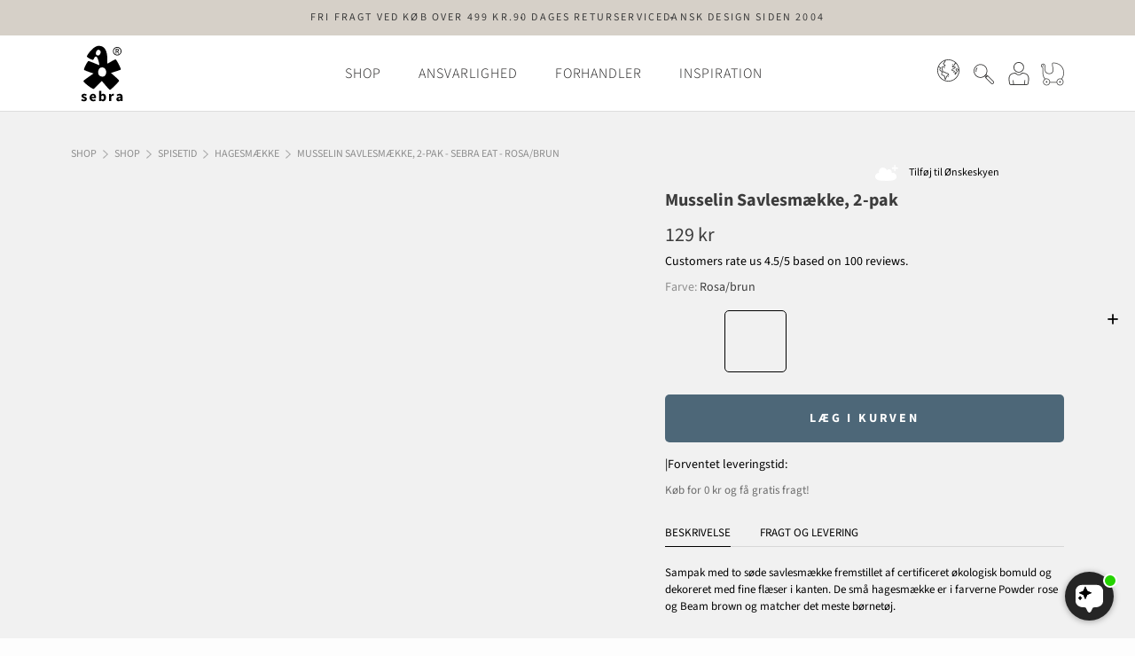

--- FILE ---
content_type: text/html; charset=utf-8
request_url: https://sebra.dk/collections/spise-drikke/products/musselin-savlesmaekke-2-pak-sebra-eat-rosabrun
body_size: 115114
content:
<!doctype html>

<html class="no-js" lang="da">
  <head>
    <meta charset="utf-8">
    <meta http-equiv="X-UA-Compatible" content="IE=edge,chrome=1">
    <meta name="viewport" content="width=device-width, initial-scale=1.0, height=device-height, minimum-scale=1.0">
    <meta name="theme-color" content="">
    <link rel="preconnect" href="https://cdn.shopify.com" crossorigin>
    <link rel="preconnect" href="https://fonts.shopifycdn.com" crossorigin>
    <link rel="preconnect" href="https://fonts.gstatic.com" crossorigin>
    <meta name="facebook-domain-verification" content="q8ojo85qvwvmevmtlo39i7ht8nft3w" />
    




    <title>
      Musselin Savlesmække 2-pak Rosa/Brun | Savlesmæk fra Sebra &ndash; sebra.dk
    </title>

    <script src="https://files.userlink.ai/public/embed.min.js" charset="utf-8" id="bai-scr-emb" data-cid="66fd37b724d0842777e2d83a" async domain="sebra.dk"></script>
    
    <!-- font preloads -->

    <link rel="preload" href="//sebra.dk/cdn/shop/t/26/assets/SebraFont_2.1.woff2?v=71495632098158922451749041074" as="font" type="font/woff2" crossorigin="anonymous">
    <link rel="preload" href="//sebra.dk/cdn/fonts/source_sans_pro/sourcesanspro_n7.41cbad1715ffa6489ec3aab1c16fda6d5bdf2235.woff2" as="font" type="font/woff2" crossorigin="anonymous">
    <link rel="preload" href="//sebra.dk/cdn/fonts/source_sans_pro/sourcesanspro_n4.50ae3e156aed9a794db7e94c4d00984c7b66616c.woff2" as="font" type="font/woff2" crossorigin="anonymous">
    <link rel="preload" href="//sebra.dk/cdn/fonts/source_sans_pro/sourcesanspro_n3.f1c70856e459d6c7cac6b39dc007cd6db2de36a7.woff2" as="font" type="font/woff2" crossorigin="anonymous">
    <!-- end of font preloads -->

<style>
    @font-face {
  font-family: "Source Sans Pro";
  font-weight: 400;
  font-style: normal;
  font-display: swap;
  src: url("//sebra.dk/cdn/fonts/source_sans_pro/sourcesanspro_n4.50ae3e156aed9a794db7e94c4d00984c7b66616c.woff2") format("woff2"),
       url("//sebra.dk/cdn/fonts/source_sans_pro/sourcesanspro_n4.d1662e048bd96ae7123e46600ff9744c0d84502d.woff") format("woff");
}

  

    @font-face {
  font-family: "Source Sans Pro";
  font-weight: 400;
  font-style: normal;
  font-display: swap;
  src: url("//sebra.dk/cdn/fonts/source_sans_pro/sourcesanspro_n4.50ae3e156aed9a794db7e94c4d00984c7b66616c.woff2") format("woff2"),
       url("//sebra.dk/cdn/fonts/source_sans_pro/sourcesanspro_n4.d1662e048bd96ae7123e46600ff9744c0d84502d.woff") format("woff");
}

    @font-face {
  font-family: "Source Sans Pro";
  font-weight: 700;
  font-style: normal;
  font-display: swap;
  src: url("//sebra.dk/cdn/fonts/source_sans_pro/sourcesanspro_n7.41cbad1715ffa6489ec3aab1c16fda6d5bdf2235.woff2") format("woff2"),
       url("//sebra.dk/cdn/fonts/source_sans_pro/sourcesanspro_n7.01173495588557d2be0eb2bb2ecdf8e4f01cf917.woff") format("woff");
}

    @font-face {
  font-family: "Source Sans Pro";
  font-weight: 400;
  font-style: italic;
  font-display: swap;
  src: url("//sebra.dk/cdn/fonts/source_sans_pro/sourcesanspro_i4.130f29b9baa0095b80aea9236ca9ef6ab0069c67.woff2") format("woff2"),
       url("//sebra.dk/cdn/fonts/source_sans_pro/sourcesanspro_i4.6146c8c8ae7b8853ccbbc8b859fcf805016ee743.woff") format("woff");
}

    @font-face {
  font-family: "Source Sans Pro";
  font-weight: 700;
  font-style: italic;
  font-display: swap;
  src: url("//sebra.dk/cdn/fonts/source_sans_pro/sourcesanspro_i7.98bb15b3a23880a6e1d86ade6dbb197526ff768d.woff2") format("woff2"),
       url("//sebra.dk/cdn/fonts/source_sans_pro/sourcesanspro_i7.6274cea5e22a575d33653322a4399caadffb1338.woff") format("woff");
}

  
  

  @font-face {
  font-family: "Source Sans Pro";
  font-weight: 400;
  font-style: normal;
  font-display: swap;
  src: url("//sebra.dk/cdn/fonts/source_sans_pro/sourcesanspro_n4.50ae3e156aed9a794db7e94c4d00984c7b66616c.woff2") format("woff2"),
       url("//sebra.dk/cdn/fonts/source_sans_pro/sourcesanspro_n4.d1662e048bd96ae7123e46600ff9744c0d84502d.woff") format("woff");
}

  @font-face {
  font-family: "Source Sans Pro";
  font-weight: 300;
  font-style: normal;
  font-display: swap;
  src: url("//sebra.dk/cdn/fonts/source_sans_pro/sourcesanspro_n3.f1c70856e459d6c7cac6b39dc007cd6db2de36a7.woff2") format("woff2"),
       url("//sebra.dk/cdn/fonts/source_sans_pro/sourcesanspro_n3.16ca38b458155b1bbaf530a39044aff8b1bea589.woff") format("woff");
}

  

  @font-face {
  font-family: "Source Sans Pro";
  font-weight: 400;
  font-style: normal;
  font-display: swap;
  src: url("//sebra.dk/cdn/fonts/source_sans_pro/sourcesanspro_n4.50ae3e156aed9a794db7e94c4d00984c7b66616c.woff2") format("woff2"),
       url("//sebra.dk/cdn/fonts/source_sans_pro/sourcesanspro_n4.d1662e048bd96ae7123e46600ff9744c0d84502d.woff") format("woff");
}

  
  :root {
    --text-font-family : "Source Sans Pro", sans-serif;
    --text-font-weight : 400;
    --text-font-style  : normal;
    --text-font-display: swap;
    

    --heading-font-family : "Source Sans Pro", sans-serif;
    --heading-font-weight : 400;
    --heading-font-style  : normal;
    --heading-font-display: swap;
    
    --base-text-font-size   : 14px;
    --default-text-font-size: 14px;--background          : #fdfdfd;
    --background-rgb      : 253, 253, 253;
    --light-background    : #f1f1f1;
    --light-background-rgb: 241, 241, 241;
    --heading-color       : #3c3c3c;
    --text-color          : #000000;
    --text-color-rgb      : 0, 0, 0;
    --text-color-light    : #6a6a6a;
    --text-color-light-rgb: 106, 106, 106;
    --link-color          : #6a6a6a;
    --link-color-rgb      : 106, 106, 106;
    --border-color        : #d7d7d7;
    --border-color-rgb    : 215, 215, 215;
    --button-background    : #e4dfd4;
    --button-background-rgb: 228, 223, 212;
    --button-text-color    : #3c3c3c;
    --header-background       : #ffffff;
    --header-heading-color    : #1c1b1b;
    --header-light-text-color : #6a6a6a;
    --header-border-color     : #dddddd;
    --footer-background    : #e4dfd4;
    --footer-text-color    : #3c3c3b;
    --footer-heading-color : #3c3c3b;
    --footer-border-color  : #cbc7bd;
    --navigation-background      : #e4dfd4;
    --navigation-background-rgb  : 228, 223, 212;
    --navigation-text-color      : #3c3c3b;
    --navigation-text-color-light: rgba(60, 60, 59, 0.5);
    --navigation-border-color    : rgba(60, 60, 59, 0.25);
    --newsletter-popup-background     : #d6d0c8;
    --newsletter-popup-text-color     : #ffffff;
    --newsletter-popup-text-color-rgb : 255, 255, 255;
    --secondary-elements-background       : #000000;
    --secondary-elements-background-rgb   : 0, 0, 0;
    --secondary-elements-text-color       : #ffffff;
    --secondary-elements-text-color-light : rgba(255, 255, 255, 0.5);
    --secondary-elements-border-color     : rgba(255, 255, 255, 0.25);
    --product-sale-price-color    : #6a6a6a;
    --product-sale-price-color-rgb: 106, 106, 106;
    --product-label-sale-color    : #000000;
    --product-label-sale-background    : #ffffff;
    --product-label-soldout-color    : #000000;
    --product-label-soldout-background    : #ffffff;
    /* Shopify related variables */
    --payment-terms-background-color: #fdfdfd;
    /* Products */
    --horizontal-spacing-four-products-per-row: 60px;
        --horizontal-spacing-two-products-per-row : 60px;
    --vertical-spacing-four-products-per-row: 80px;
        --vertical-spacing-two-products-per-row : 100px;
    /* Animation */
    --drawer-transition-timing: cubic-bezier(0.645, 0.045, 0.355, 1);
    --header-base-height: 80px; /* We set a default for browsers that do not support CSS variables */
    /* Cursors */
    --cursor-zoom-in-svg    : url(//sebra.dk/cdn/shop/t/26/assets/cursor-zoom-in.svg?v=128988000836461401621749041107);
    --cursor-zoom-in-2x-svg : url(//sebra.dk/cdn/shop/t/26/assets/cursor-zoom-in-2x.svg?v=138875934957594543091749041107);
    /* Product labels */
    --label_svg_icon_max_height         : 30px;
    --labels_text_color_1         : #ffffff;
    --labels_text_color_2         : #ffffff;
    --labels_text_color_3         : #ffffff;
    --labels_text_color_4         : #ffffff;
    --labels_text_color_5         : #ffffff;
    --labels_text_color_6         : #ffffff;
    --labels_text_color_7         : #ffffff;
    --labels_text_color_8         : #ffffff;
    --labels_bg_color_1         : #000000;
    --labels_bg_color_2         : #000000;
    --labels_bg_color_3         : #000000;
    --labels_bg_color_4         : #000000;
    --labels_bg_color_5         : #000000;
    --labels_bg_color_6         : #000000;
    --labels_bg_color_7         : #000000;
    --labels_bg_color_8         : #000000;

    /* Body text light Typography settings */
    --body-text-light: "Source Sans Pro";

    /* Cookie colors */
    --cookie-content-background: #fdfdfd;
    --cookie-button-wrapper-background: #FFFFFF;
    --cookie-settings-wrapper-background: #f5f5f5;
    --cookie-secondary-background: #f1f1f1;
    --cookie-accent-color: #182044;
    --cookie-button-accept-background: #182044;
    --cookie-button-accept-background-light: #4055b5;
    --cookie-button-accept-text-color: #fdfdfd;
    --cookie-button-accept-border: #182044;
    --cookie-button-decline-background: rgba(0,0,0,0);
    --cookie-button-decline-border: #a7a7a7;
    --cookie-button-decline-text-color: #000000;
    --cookie-settings-text-color: #000000;
    --cookie-settings-background: #FFFFFF;
    
  }
</style>
<script>
  // IE11 does not have support for CSS variables, so we have to polyfill them
  if (!(((window || {}).CSS || {}).supports && window.CSS.supports('(--a: 0)'))) {
    const script = document.createElement('script');
    script.type = 'text/javascript';
    script.src = 'https://cdn.jsdelivr.net/npm/css-vars-ponyfill@2';
    script.onload = function() {
      cssVars({});
    };
    document.getElementsByTagName('head')[0].appendChild(script);
  }
</script>
<style>
    @font-face {
    font-family: Sebra-Font;
    font-weight: 400;
    font-display: swap;
    src: url("//sebra.dk/cdn/shop/t/26/assets/SebraFont_2.1.woff2?v=71495632098158922451749041074") format("woff2"), url("//sebra.dk/cdn/shop/t/26/assets/SebraFont_2.1.woff?v=138864978160860670221749041073") format("woff");
  }
  .sebra-font {
  font-family: Sebra-Font!important;
  letter-spacing: .015em!important;
  font-feature-settings: "liga";
}
  </style><link href="//sebra.dk/cdn/shop/t/26/assets/critical.css?v=92733323199654082071759399047" rel="stylesheet" type="text/css" media="all" />
    <!-- boost preloads --><!-- end of boost preloads --><meta name="description" content="Køb en praktisk savlesmæk i økologisk bomuld fra Sebra. Vores savlesmække fås i 2-pak, ser super søde ud, og fanger samtidig undsluppet savl fra barnets mund.">
    
      
<link rel="canonical" href="https://sebra.dk/products/musselin-savlesmaekke-2-pak-sebra-eat-blagron">
    
<link rel="shortcut icon" href="//sebra.dk/cdn/shop/files/logo-iconic_32x32_e72fa2b7-70c6-4359-b0b7-4fe9b605a98b_96x.png?v=1676371567" type="image/png">
    <script>
    var lazy_css = [], lazy_js = []; function _debounce(a, b = 300) { let c; return (...d) => { clearTimeout(c), c = setTimeout(() => a.apply(this, d), b) } } window.___mnag = "userA" + (window.___mnag1 || "") + "gent"; window.___plt = "plat" + (window.___mnag1 || "") + "form"; try { var a = navigator[window.___mnag], e = navigator[window.___plt]; window.__isPSA = (e.indexOf('x86_64') > -1 && a.indexOf('CrOS') < 0), window.___mnag = "!1", c = null } catch (d) { window.__isPSA = !1; var c = null; window.___mnag = "!1"} window.__isPSA = __isPSA; if(__isPSA)var uLTS=new MutationObserver(e=>{e.forEach(({addedNodes:e})=>{e.forEach(e=>{/*1===e.nodeType&&"IFRAME"===e.tagName&&(e.setAttribute("loading","lazy"),e.setAttribute("data-src",e.src),e.removeAttribute("src")),*/1===e.nodeType&&"IMG"===e.tagName&&++imageCount>lazyImages&&e.setAttribute("loading","lazy"),1===e.nodeType&&"LINK"===e.tagName&&lazy_css.length&&lazy_css.forEach(t=>{e.href.includes(t)&&(e.setAttribute("data-href",e.href),e.removeAttribute("href"))}),1===e.nodeType&&"SCRIPT"===e.tagName&&(e.setAttribute("data-src",e.src),e.removeAttribute("src"),e.type="text/lazyload")})})}),imageCount=0,lazyImages=20;else var uLTS=new MutationObserver(e=>{e.forEach(({addedNodes:e})=>{e.forEach(e=>{/*1===e.nodeType&&"IFRAME"===e.tagName&&(e.setAttribute("loading","lazy"),e.setAttribute("data-src",e.src),e.removeAttribute("src")),*/1===e.nodeType&&"IMG"===e.tagName&&++imageCount>lazyImages&&e.setAttribute("loading","lazy"),1===e.nodeType&&"LINK"===e.tagName&&lazy_css.length&&lazy_css.forEach(t=>{e.href.includes(t)&&(e.setAttribute("data-href",e.href),e.removeAttribute("href"))}),1===e.nodeType&&"SCRIPT"===e.tagName&&(lazy_js.length&&lazy_js.forEach(t=>{e.src.includes(t)&&(e.setAttribute("data-src",e.src),e.removeAttribute("src"))}),e.innerHTML.includes("asyncLoad")&&(e.innerHTML=e.innerHTML.replace("if(window.attachEvent)","document.addEventListener('asyncLazyLoad',function(event){asyncLoad();});if(window.attachEvent)").replaceAll(", asyncLoad",", function(){}")),(e.innerHTML.includes("PreviewBarInjector")||e.innerHTML.includes("adminBarInjector"))&&(e.innerHTML=e.innerHTML.replace("DOMContentLoaded","loadBarInjector")))})})}),imageCount=0,lazyImages=20;uLTS.observe(document.documentElement,{childList:!0,subtree:!0});
  </script>
    

    <script type="text/javascript">

/*! jQuery v3.6.4 | (c) OpenJS Foundation and other contributors | jquery.org/license */
!function(e,t){"use strict";"object"==typeof module&&"object"==typeof module.exports?module.exports=e.document?t(e,!0):function(e){if(!e.document)throw new Error("jQuery requires a window with a document");return t(e)}:t(e)}("undefined"!=typeof window?window:this,function(C,e){"use strict";var t=[],r=Object.getPrototypeOf,s=t.slice,g=t.flat?function(e){return t.flat.call(e)}:function(e){return t.concat.apply([],e)},u=t.push,i=t.indexOf,n={},o=n.toString,y=n.hasOwnProperty,a=y.toString,l=a.call(Object),v={},m=function(e){return"function"==typeof e&&"number"!=typeof e.nodeType&&"function"!=typeof e.item},x=function(e){return null!=e&&e===e.window},E=C.document,c={type:!0,src:!0,nonce:!0,noModule:!0};function b(e,t,n){var r,i,o=(n=n||E).createElement("script");if(o.text=e,t)for(r in c)(i=t[r]||t.getAttribute&&t.getAttribute(r))&&o.setAttribute(r,i);n.head.appendChild(o).parentNode.removeChild(o)}function w(e){return null==e?e+"":"object"==typeof e||"function"==typeof e?n[o.call(e)]||"object":typeof e}var f="3.6.4",S=function(e,t){return new S.fn.init(e,t)};function p(e){var t=!!e&&"length"in e&&e.length,n=w(e);return!m(e)&&!x(e)&&("array"===n||0===t||"number"==typeof t&&0<t&&t-1 in e)}S.fn=S.prototype={jquery:f,constructor:S,length:0,toArray:function(){return s.call(this)},get:function(e){return null==e?s.call(this):e<0?this[e+this.length]:this[e]},pushStack:function(e){var t=S.merge(this.constructor(),e);return t.prevObject=this,t},each:function(e){return S.each(this,e)},map:function(n){return this.pushStack(S.map(this,function(e,t){return n.call(e,t,e)}))},slice:function(){return this.pushStack(s.apply(this,arguments))},first:function(){return this.eq(0)},last:function(){return this.eq(-1)},even:function(){return this.pushStack(S.grep(this,function(e,t){return(t+1)%2}))},odd:function(){return this.pushStack(S.grep(this,function(e,t){return t%2}))},eq:function(e){var t=this.length,n=+e+(e<0?t:0);return this.pushStack(0<=n&&n<t?[this[n]]:[])},end:function(){return this.prevObject||this.constructor()},push:u,sort:t.sort,splice:t.splice},S.extend=S.fn.extend=function(){var e,t,n,r,i,o,a=arguments[0]||{},s=1,u=arguments.length,l=!1;for("boolean"==typeof a&&(l=a,a=arguments[s]||{},s++),"object"==typeof a||m(a)||(a={}),s===u&&(a=this,s--);s<u;s++)if(null!=(e=arguments[s]))for(t in e)r=e[t],"__proto__"!==t&&a!==r&&(l&&r&&(S.isPlainObject(r)||(i=Array.isArray(r)))?(n=a[t],o=i&&!Array.isArray(n)?[]:i||S.isPlainObject(n)?n:{},i=!1,a[t]=S.extend(l,o,r)):void 0!==r&&(a[t]=r));return a},S.extend({expando:"jQuery"+(f+Math.random()).replace(/\D/g,""),isReady:!0,error:function(e){throw new Error(e)},noop:function(){},isPlainObject:function(e){var t,n;return!(!e||"[object Object]"!==o.call(e))&&(!(t=r(e))||"function"==typeof(n=y.call(t,"constructor")&&t.constructor)&&a.call(n)===l)},isEmptyObject:function(e){var t;for(t in e)return!1;return!0},globalEval:function(e,t,n){b(e,{nonce:t&&t.nonce},n)},each:function(e,t){var n,r=0;if(p(e)){for(n=e.length;r<n;r++)if(!1===t.call(e[r],r,e[r]))break}else for(r in e)if(!1===t.call(e[r],r,e[r]))break;return e},makeArray:function(e,t){var n=t||[];return null!=e&&(p(Object(e))?S.merge(n,"string"==typeof e?[e]:e):u.call(n,e)),n},inArray:function(e,t,n){return null==t?-1:i.call(t,e,n)},merge:function(e,t){for(var n=+t.length,r=0,i=e.length;r<n;r++)e[i++]=t[r];return e.length=i,e},grep:function(e,t,n){for(var r=[],i=0,o=e.length,a=!n;i<o;i++)!t(e[i],i)!==a&&r.push(e[i]);return r},map:function(e,t,n){var r,i,o=0,a=[];if(p(e))for(r=e.length;o<r;o++)null!=(i=t(e[o],o,n))&&a.push(i);else for(o in e)null!=(i=t(e[o],o,n))&&a.push(i);return g(a)},guid:1,support:v}),"function"==typeof Symbol&&(S.fn[Symbol.iterator]=t[Symbol.iterator]),S.each("Boolean Number String Function Array Date RegExp Object Error Symbol".split(" "),function(e,t){n["[object "+t+"]"]=t.toLowerCase()});var d=function(n){var e,d,b,o,i,h,f,g,w,u,l,T,C,a,E,y,s,c,v,S="sizzle"+1*new Date,p=n.document,k=0,r=0,m=ue(),x=ue(),A=ue(),N=ue(),j=function(e,t){return e===t&&(l=!0),0},D={}.hasOwnProperty,t=[],q=t.pop,L=t.push,H=t.push,O=t.slice,P=function(e,t){for(var n=0,r=e.length;n<r;n++)if(e[n]===t)return n;return-1},R="checked|selected|async|autofocus|autoplay|controls|defer|disabled|hidden|ismap|loop|multiple|open|readonly|required|scoped",M="[\\x20\\t\\r\\n\\f]",I="(?:\\\\[\\da-fA-F]{1,6}"+M+"?|\\\\[^\\r\\n\\f]|[\\w-]|[^\0-\\x7f])+",W="\\["+M+"*("+I+")(?:"+M+"*([*^$|!~]?=)"+M+"*(?:'((?:\\\\.|[^\\\\'])*)'|\"((?:\\\\.|[^\\\\\"])*)\"|("+I+"))|)"+M+"*\\]",F=":("+I+")(?:\\((('((?:\\\\.|[^\\\\'])*)'|\"((?:\\\\.|[^\\\\\"])*)\")|((?:\\\\.|[^\\\\()[\\]]|"+W+")*)|.*)\\)|)",$=new RegExp(M+"+","g"),B=new RegExp("^"+M+"+|((?:^|[^\\\\])(?:\\\\.)*)"+M+"+$","g"),_=new RegExp("^"+M+"*,"+M+"*"),z=new RegExp("^"+M+"*([>+~]|"+M+")"+M+"*"),U=new RegExp(M+"|>"),X=new RegExp(F),V=new RegExp("^"+I+"$"),G={ID:new RegExp("^#("+I+")"),CLASS:new RegExp("^\\.("+I+")"),TAG:new RegExp("^("+I+"|[*])"),ATTR:new RegExp("^"+W),PSEUDO:new RegExp("^"+F),CHILD:new RegExp("^:(only|first|last|nth|nth-last)-(child|of-type)(?:\\("+M+"*(even|odd|(([+-]|)(\\d*)n|)"+M+"*(?:([+-]|)"+M+"*(\\d+)|))"+M+"*\\)|)","i"),bool:new RegExp("^(?:"+R+")$","i"),needsContext:new RegExp("^"+M+"*[>+~]|:(even|odd|eq|gt|lt|nth|first|last)(?:\\("+M+"*((?:-\\d)?\\d*)"+M+"*\\)|)(?=[^-]|$)","i")},Y=/HTML$/i,Q=/^(?:input|select|textarea|button)$/i,J=/^h\d$/i,K=/^[^{]+\{\s*\[native \w/,Z=/^(?:#([\w-]+)|(\w+)|\.([\w-]+))$/,ee=/[+~]/,te=new RegExp("\\\\[\\da-fA-F]{1,6}"+M+"?|\\\\([^\\r\\n\\f])","g"),ne=function(e,t){var n="0x"+e.slice(1)-65536;return t||(n<0?String.fromCharCode(n+65536):String.fromCharCode(n>>10|55296,1023&n|56320))},re=/([\0-\x1f\x7f]|^-?\d)|^-$|[^\0-\x1f\x7f-\uFFFF\w-]/g,ie=function(e,t){return t?"\0"===e?"\ufffd":e.slice(0,-1)+"\\"+e.charCodeAt(e.length-1).toString(16)+" ":"\\"+e},oe=function(){T()},ae=be(function(e){return!0===e.disabled&&"fieldset"===e.nodeName.toLowerCase()},{dir:"parentNode",next:"legend"});try{H.apply(t=O.call(p.childNodes),p.childNodes),t[p.childNodes.length].nodeType}catch(e){H={apply:t.length?function(e,t){L.apply(e,O.call(t))}:function(e,t){var n=e.length,r=0;while(e[n++]=t[r++]);e.length=n-1}}}function se(t,e,n,r){var i,o,a,s,u,l,c,f=e&&e.ownerDocument,p=e?e.nodeType:9;if(n=n||[],"string"!=typeof t||!t||1!==p&&9!==p&&11!==p)return n;if(!r&&(T(e),e=e||C,E)){if(11!==p&&(u=Z.exec(t)))if(i=u[1]){if(9===p){if(!(a=e.getElementById(i)))return n;if(a.id===i)return n.push(a),n}else if(f&&(a=f.getElementById(i))&&v(e,a)&&a.id===i)return n.push(a),n}else{if(u[2])return H.apply(n,e.getElementsByTagName(t)),n;if((i=u[3])&&d.getElementsByClassName&&e.getElementsByClassName)return H.apply(n,e.getElementsByClassName(i)),n}if(d.qsa&&!N[t+" "]&&(!y||!y.test(t))&&(1!==p||"object"!==e.nodeName.toLowerCase())){if(c=t,f=e,1===p&&(U.test(t)||z.test(t))){(f=ee.test(t)&&ve(e.parentNode)||e)===e&&d.scope||((s=e.getAttribute("id"))?s=s.replace(re,ie):e.setAttribute("id",s=S)),o=(l=h(t)).length;while(o--)l[o]=(s?"#"+s:":scope")+" "+xe(l[o]);c=l.join(",")}try{return H.apply(n,f.querySelectorAll(c)),n}catch(e){N(t,!0)}finally{s===S&&e.removeAttribute("id")}}}return g(t.replace(B,"$1"),e,n,r)}function ue(){var r=[];return function e(t,n){return r.push(t+" ")>b.cacheLength&&delete e[r.shift()],e[t+" "]=n}}function le(e){return e[S]=!0,e}function ce(e){var t=C.createElement("fieldset");try{return!!e(t)}catch(e){return!1}finally{t.parentNode&&t.parentNode.removeChild(t),t=null}}function fe(e,t){var n=e.split("|"),r=n.length;while(r--)b.attrHandle[n[r]]=t}function pe(e,t){var n=t&&e,r=n&&1===e.nodeType&&1===t.nodeType&&e.sourceIndex-t.sourceIndex;if(r)return r;if(n)while(n=n.nextSibling)if(n===t)return-1;return e?1:-1}function de(t){return function(e){return"input"===e.nodeName.toLowerCase()&&e.type===t}}function he(n){return function(e){var t=e.nodeName.toLowerCase();return("input"===t||"button"===t)&&e.type===n}}function ge(t){return function(e){return"form"in e?e.parentNode&&!1===e.disabled?"label"in e?"label"in e.parentNode?e.parentNode.disabled===t:e.disabled===t:e.isDisabled===t||e.isDisabled!==!t&&ae(e)===t:e.disabled===t:"label"in e&&e.disabled===t}}function ye(a){return le(function(o){return o=+o,le(function(e,t){var n,r=a([],e.length,o),i=r.length;while(i--)e[n=r[i]]&&(e[n]=!(t[n]=e[n]))})})}function ve(e){return e&&"undefined"!=typeof e.getElementsByTagName&&e}for(e in d=se.support={},i=se.isXML=function(e){var t=e&&e.namespaceURI,n=e&&(e.ownerDocument||e).documentElement;return!Y.test(t||n&&n.nodeName||"HTML")},T=se.setDocument=function(e){var t,n,r=e?e.ownerDocument||e:p;return r!=C&&9===r.nodeType&&r.documentElement&&(a=(C=r).documentElement,E=!i(C),p!=C&&(n=C.defaultView)&&n.top!==n&&(n.addEventListener?n.addEventListener("unload",oe,!1):n.attachEvent&&n.attachEvent("onunload",oe)),d.scope=ce(function(e){return a.appendChild(e).appendChild(C.createElement("div")),"undefined"!=typeof e.querySelectorAll&&!e.querySelectorAll(":scope fieldset div").length}),d.cssHas=ce(function(){try{return C.querySelector(":has(*,:jqfake)"),!1}catch(e){return!0}}),d.attributes=ce(function(e){return e.className="i",!e.getAttribute("className")}),d.getElementsByTagName=ce(function(e){return e.appendChild(C.createComment("")),!e.getElementsByTagName("*").length}),d.getElementsByClassName=K.test(C.getElementsByClassName),d.getById=ce(function(e){return a.appendChild(e).id=S,!C.getElementsByName||!C.getElementsByName(S).length}),d.getById?(b.filter.ID=function(e){var t=e.replace(te,ne);return function(e){return e.getAttribute("id")===t}},b.find.ID=function(e,t){if("undefined"!=typeof t.getElementById&&E){var n=t.getElementById(e);return n?[n]:[]}}):(b.filter.ID=function(e){var n=e.replace(te,ne);return function(e){var t="undefined"!=typeof e.getAttributeNode&&e.getAttributeNode("id");return t&&t.value===n}},b.find.ID=function(e,t){if("undefined"!=typeof t.getElementById&&E){var n,r,i,o=t.getElementById(e);if(o){if((n=o.getAttributeNode("id"))&&n.value===e)return[o];i=t.getElementsByName(e),r=0;while(o=i[r++])if((n=o.getAttributeNode("id"))&&n.value===e)return[o]}return[]}}),b.find.TAG=d.getElementsByTagName?function(e,t){return"undefined"!=typeof t.getElementsByTagName?t.getElementsByTagName(e):d.qsa?t.querySelectorAll(e):void 0}:function(e,t){var n,r=[],i=0,o=t.getElementsByTagName(e);if("*"===e){while(n=o[i++])1===n.nodeType&&r.push(n);return r}return o},b.find.CLASS=d.getElementsByClassName&&function(e,t){if("undefined"!=typeof t.getElementsByClassName&&E)return t.getElementsByClassName(e)},s=[],y=[],(d.qsa=K.test(C.querySelectorAll))&&(ce(function(e){var t;a.appendChild(e).innerHTML="<a id='"+S+"'></a><select id='"+S+"-\r\\' msallowcapture=''><option selected=''></option></select>",e.querySelectorAll("[msallowcapture^='']").length&&y.push("[*^$]="+M+"*(?:''|\"\")"),e.querySelectorAll("[selected]").length||y.push("\\["+M+"*(?:value|"+R+")"),e.querySelectorAll("[id~="+S+"-]").length||y.push("~="),(t=C.createElement("input")).setAttribute("name",""),e.appendChild(t),e.querySelectorAll("[name='']").length||y.push("\\["+M+"*name"+M+"*="+M+"*(?:''|\"\")"),e.querySelectorAll(":checked").length||y.push(":checked"),e.querySelectorAll("a#"+S+"+*").length||y.push(".#.+[+~]"),e.querySelectorAll("\\\f"),y.push("[\\r\\n\\f]")}),ce(function(e){e.innerHTML="<a href='' disabled='disabled'></a><select disabled='disabled'><option/></select>";var t=C.createElement("input");t.setAttribute("type","hidden"),e.appendChild(t).setAttribute("name","D"),e.querySelectorAll("[name=d]").length&&y.push("name"+M+"*[*^$|!~]?="),2!==e.querySelectorAll(":enabled").length&&y.push(":enabled",":disabled"),a.appendChild(e).disabled=!0,2!==e.querySelectorAll(":disabled").length&&y.push(":enabled",":disabled"),e.querySelectorAll("*,:x"),y.push(",.*:")})),(d.matchesSelector=K.test(c=a.matches||a.webkitMatchesSelector||a.mozMatchesSelector||a.oMatchesSelector||a.msMatchesSelector))&&ce(function(e){d.disconnectedMatch=c.call(e,"*"),c.call(e,"[s!='']:x"),s.push("!=",F)}),d.cssHas||y.push(":has"),y=y.length&&new RegExp(y.join("|")),s=s.length&&new RegExp(s.join("|")),t=K.test(a.compareDocumentPosition),v=t||K.test(a.contains)?function(e,t){var n=9===e.nodeType&&e.documentElement||e,r=t&&t.parentNode;return e===r||!(!r||1!==r.nodeType||!(n.contains?n.contains(r):e.compareDocumentPosition&&16&e.compareDocumentPosition(r)))}:function(e,t){if(t)while(t=t.parentNode)if(t===e)return!0;return!1},j=t?function(e,t){if(e===t)return l=!0,0;var n=!e.compareDocumentPosition-!t.compareDocumentPosition;return n||(1&(n=(e.ownerDocument||e)==(t.ownerDocument||t)?e.compareDocumentPosition(t):1)||!d.sortDetached&&t.compareDocumentPosition(e)===n?e==C||e.ownerDocument==p&&v(p,e)?-1:t==C||t.ownerDocument==p&&v(p,t)?1:u?P(u,e)-P(u,t):0:4&n?-1:1)}:function(e,t){if(e===t)return l=!0,0;var n,r=0,i=e.parentNode,o=t.parentNode,a=[e],s=[t];if(!i||!o)return e==C?-1:t==C?1:i?-1:o?1:u?P(u,e)-P(u,t):0;if(i===o)return pe(e,t);n=e;while(n=n.parentNode)a.unshift(n);n=t;while(n=n.parentNode)s.unshift(n);while(a[r]===s[r])r++;return r?pe(a[r],s[r]):a[r]==p?-1:s[r]==p?1:0}),C},se.matches=function(e,t){return se(e,null,null,t)},se.matchesSelector=function(e,t){if(T(e),d.matchesSelector&&E&&!N[t+" "]&&(!s||!s.test(t))&&(!y||!y.test(t)))try{var n=c.call(e,t);if(n||d.disconnectedMatch||e.document&&11!==e.document.nodeType)return n}catch(e){N(t,!0)}return 0<se(t,C,null,[e]).length},se.contains=function(e,t){return(e.ownerDocument||e)!=C&&T(e),v(e,t)},se.attr=function(e,t){(e.ownerDocument||e)!=C&&T(e);var n=b.attrHandle[t.toLowerCase()],r=n&&D.call(b.attrHandle,t.toLowerCase())?n(e,t,!E):void 0;return void 0!==r?r:d.attributes||!E?e.getAttribute(t):(r=e.getAttributeNode(t))&&r.specified?r.value:null},se.escape=function(e){return(e+"").replace(re,ie)},se.error=function(e){throw new Error("Syntax error, unrecognized expression: "+e)},se.uniqueSort=function(e){var t,n=[],r=0,i=0;if(l=!d.detectDuplicates,u=!d.sortStable&&e.slice(0),e.sort(j),l){while(t=e[i++])t===e[i]&&(r=n.push(i));while(r--)e.splice(n[r],1)}return u=null,e},o=se.getText=function(e){var t,n="",r=0,i=e.nodeType;if(i){if(1===i||9===i||11===i){if("string"==typeof e.textContent)return e.textContent;for(e=e.firstChild;e;e=e.nextSibling)n+=o(e)}else if(3===i||4===i)return e.nodeValue}else while(t=e[r++])n+=o(t);return n},(b=se.selectors={cacheLength:50,createPseudo:le,match:G,attrHandle:{},find:{},relative:{">":{dir:"parentNode",first:!0}," ":{dir:"parentNode"},"+":{dir:"previousSibling",first:!0},"~":{dir:"previousSibling"}},preFilter:{ATTR:function(e){return e[1]=e[1].replace(te,ne),e[3]=(e[3]||e[4]||e[5]||"").replace(te,ne),"~="===e[2]&&(e[3]=" "+e[3]+" "),e.slice(0,4)},CHILD:function(e){return e[1]=e[1].toLowerCase(),"nth"===e[1].slice(0,3)?(e[3]||se.error(e[0]),e[4]=+(e[4]?e[5]+(e[6]||1):2*("even"===e[3]||"odd"===e[3])),e[5]=+(e[7]+e[8]||"odd"===e[3])):e[3]&&se.error(e[0]),e},PSEUDO:function(e){var t,n=!e[6]&&e[2];return G.CHILD.test(e[0])?null:(e[3]?e[2]=e[4]||e[5]||"":n&&X.test(n)&&(t=h(n,!0))&&(t=n.indexOf(")",n.length-t)-n.length)&&(e[0]=e[0].slice(0,t),e[2]=n.slice(0,t)),e.slice(0,3))}},filter:{TAG:function(e){var t=e.replace(te,ne).toLowerCase();return"*"===e?function(){return!0}:function(e){return e.nodeName&&e.nodeName.toLowerCase()===t}},CLASS:function(e){var t=m[e+" "];return t||(t=new RegExp("(^|"+M+")"+e+"("+M+"|$)"))&&m(e,function(e){return t.test("string"==typeof e.className&&e.className||"undefined"!=typeof e.getAttribute&&e.getAttribute("class")||"")})},ATTR:function(n,r,i){return function(e){var t=se.attr(e,n);return null==t?"!="===r:!r||(t+="","="===r?t===i:"!="===r?t!==i:"^="===r?i&&0===t.indexOf(i):"*="===r?i&&-1<t.indexOf(i):"$="===r?i&&t.slice(-i.length)===i:"~="===r?-1<(" "+t.replace($," ")+" ").indexOf(i):"|="===r&&(t===i||t.slice(0,i.length+1)===i+"-"))}},CHILD:function(h,e,t,g,y){var v="nth"!==h.slice(0,3),m="last"!==h.slice(-4),x="of-type"===e;return 1===g&&0===y?function(e){return!!e.parentNode}:function(e,t,n){var r,i,o,a,s,u,l=v!==m?"nextSibling":"previousSibling",c=e.parentNode,f=x&&e.nodeName.toLowerCase(),p=!n&&!x,d=!1;if(c){if(v){while(l){a=e;while(a=a[l])if(x?a.nodeName.toLowerCase()===f:1===a.nodeType)return!1;u=l="only"===h&&!u&&"nextSibling"}return!0}if(u=[m?c.firstChild:c.lastChild],m&&p){d=(s=(r=(i=(o=(a=c)[S]||(a[S]={}))[a.uniqueID]||(o[a.uniqueID]={}))[h]||[])[0]===k&&r[1])&&r[2],a=s&&c.childNodes[s];while(a=++s&&a&&a[l]||(d=s=0)||u.pop())if(1===a.nodeType&&++d&&a===e){i[h]=[k,s,d];break}}else if(p&&(d=s=(r=(i=(o=(a=e)[S]||(a[S]={}))[a.uniqueID]||(o[a.uniqueID]={}))[h]||[])[0]===k&&r[1]),!1===d)while(a=++s&&a&&a[l]||(d=s=0)||u.pop())if((x?a.nodeName.toLowerCase()===f:1===a.nodeType)&&++d&&(p&&((i=(o=a[S]||(a[S]={}))[a.uniqueID]||(o[a.uniqueID]={}))[h]=[k,d]),a===e))break;return(d-=y)===g||d%g==0&&0<=d/g}}},PSEUDO:function(e,o){var t,a=b.pseudos[e]||b.setFilters[e.toLowerCase()]||se.error("unsupported pseudo: "+e);return a[S]?a(o):1<a.length?(t=[e,e,"",o],b.setFilters.hasOwnProperty(e.toLowerCase())?le(function(e,t){var n,r=a(e,o),i=r.length;while(i--)e[n=P(e,r[i])]=!(t[n]=r[i])}):function(e){return a(e,0,t)}):a}},pseudos:{not:le(function(e){var r=[],i=[],s=f(e.replace(B,"$1"));return s[S]?le(function(e,t,n,r){var i,o=s(e,null,r,[]),a=e.length;while(a--)(i=o[a])&&(e[a]=!(t[a]=i))}):function(e,t,n){return r[0]=e,s(r,null,n,i),r[0]=null,!i.pop()}}),has:le(function(t){return function(e){return 0<se(t,e).length}}),contains:le(function(t){return t=t.replace(te,ne),function(e){return-1<(e.textContent||o(e)).indexOf(t)}}),lang:le(function(n){return V.test(n||"")||se.error("unsupported lang: "+n),n=n.replace(te,ne).toLowerCase(),function(e){var t;do{if(t=E?e.lang:e.getAttribute("xml:lang")||e.getAttribute("lang"))return(t=t.toLowerCase())===n||0===t.indexOf(n+"-")}while((e=e.parentNode)&&1===e.nodeType);return!1}}),target:function(e){var t=n.location&&n.location.hash;return t&&t.slice(1)===e.id},root:function(e){return e===a},focus:function(e){return e===C.activeElement&&(!C.hasFocus||C.hasFocus())&&!!(e.type||e.href||~e.tabIndex)},enabled:ge(!1),disabled:ge(!0),checked:function(e){var t=e.nodeName.toLowerCase();return"input"===t&&!!e.checked||"option"===t&&!!e.selected},selected:function(e){return e.parentNode&&e.parentNode.selectedIndex,!0===e.selected},empty:function(e){for(e=e.firstChild;e;e=e.nextSibling)if(e.nodeType<6)return!1;return!0},parent:function(e){return!b.pseudos.empty(e)},header:function(e){return J.test(e.nodeName)},input:function(e){return Q.test(e.nodeName)},button:function(e){var t=e.nodeName.toLowerCase();return"input"===t&&"button"===e.type||"button"===t},text:function(e){var t;return"input"===e.nodeName.toLowerCase()&&"text"===e.type&&(null==(t=e.getAttribute("type"))||"text"===t.toLowerCase())},first:ye(function(){return[0]}),last:ye(function(e,t){return[t-1]}),eq:ye(function(e,t,n){return[n<0?n+t:n]}),even:ye(function(e,t){for(var n=0;n<t;n+=2)e.push(n);return e}),odd:ye(function(e,t){for(var n=1;n<t;n+=2)e.push(n);return e}),lt:ye(function(e,t,n){for(var r=n<0?n+t:t<n?t:n;0<=--r;)e.push(r);return e}),gt:ye(function(e,t,n){for(var r=n<0?n+t:n;++r<t;)e.push(r);return e})}}).pseudos.nth=b.pseudos.eq,{radio:!0,checkbox:!0,file:!0,password:!0,image:!0})b.pseudos[e]=de(e);for(e in{submit:!0,reset:!0})b.pseudos[e]=he(e);function me(){}function xe(e){for(var t=0,n=e.length,r="";t<n;t++)r+=e[t].value;return r}function be(s,e,t){var u=e.dir,l=e.next,c=l||u,f=t&&"parentNode"===c,p=r++;return e.first?function(e,t,n){while(e=e[u])if(1===e.nodeType||f)return s(e,t,n);return!1}:function(e,t,n){var r,i,o,a=[k,p];if(n){while(e=e[u])if((1===e.nodeType||f)&&s(e,t,n))return!0}else while(e=e[u])if(1===e.nodeType||f)if(i=(o=e[S]||(e[S]={}))[e.uniqueID]||(o[e.uniqueID]={}),l&&l===e.nodeName.toLowerCase())e=e[u]||e;else{if((r=i[c])&&r[0]===k&&r[1]===p)return a[2]=r[2];if((i[c]=a)[2]=s(e,t,n))return!0}return!1}}function we(i){return 1<i.length?function(e,t,n){var r=i.length;while(r--)if(!i[r](e,t,n))return!1;return!0}:i[0]}function Te(e,t,n,r,i){for(var o,a=[],s=0,u=e.length,l=null!=t;s<u;s++)(o=e[s])&&(n&&!n(o,r,i)||(a.push(o),l&&t.push(s)));return a}function Ce(d,h,g,y,v,e){return y&&!y[S]&&(y=Ce(y)),v&&!v[S]&&(v=Ce(v,e)),le(function(e,t,n,r){var i,o,a,s=[],u=[],l=t.length,c=e||function(e,t,n){for(var r=0,i=t.length;r<i;r++)se(e,t[r],n);return n}(h||"*",n.nodeType?[n]:n,[]),f=!d||!e&&h?c:Te(c,s,d,n,r),p=g?v||(e?d:l||y)?[]:t:f;if(g&&g(f,p,n,r),y){i=Te(p,u),y(i,[],n,r),o=i.length;while(o--)(a=i[o])&&(p[u[o]]=!(f[u[o]]=a))}if(e){if(v||d){if(v){i=[],o=p.length;while(o--)(a=p[o])&&i.push(f[o]=a);v(null,p=[],i,r)}o=p.length;while(o--)(a=p[o])&&-1<(i=v?P(e,a):s[o])&&(e[i]=!(t[i]=a))}}else p=Te(p===t?p.splice(l,p.length):p),v?v(null,t,p,r):H.apply(t,p)})}function Ee(e){for(var i,t,n,r=e.length,o=b.relative[e[0].type],a=o||b.relative[" "],s=o?1:0,u=be(function(e){return e===i},a,!0),l=be(function(e){return-1<P(i,e)},a,!0),c=[function(e,t,n){var r=!o&&(n||t!==w)||((i=t).nodeType?u(e,t,n):l(e,t,n));return i=null,r}];s<r;s++)if(t=b.relative[e[s].type])c=[be(we(c),t)];else{if((t=b.filter[e[s].type].apply(null,e[s].matches))[S]){for(n=++s;n<r;n++)if(b.relative[e[n].type])break;return Ce(1<s&&we(c),1<s&&xe(e.slice(0,s-1).concat({value:" "===e[s-2].type?"*":""})).replace(B,"$1"),t,s<n&&Ee(e.slice(s,n)),n<r&&Ee(e=e.slice(n)),n<r&&xe(e))}c.push(t)}return we(c)}return me.prototype=b.filters=b.pseudos,b.setFilters=new me,h=se.tokenize=function(e,t){var n,r,i,o,a,s,u,l=x[e+" "];if(l)return t?0:l.slice(0);a=e,s=[],u=b.preFilter;while(a){for(o in n&&!(r=_.exec(a))||(r&&(a=a.slice(r[0].length)||a),s.push(i=[])),n=!1,(r=z.exec(a))&&(n=r.shift(),i.push({value:n,type:r[0].replace(B," ")}),a=a.slice(n.length)),b.filter)!(r=G[o].exec(a))||u[o]&&!(r=u[o](r))||(n=r.shift(),i.push({value:n,type:o,matches:r}),a=a.slice(n.length));if(!n)break}return t?a.length:a?se.error(e):x(e,s).slice(0)},f=se.compile=function(e,t){var n,y,v,m,x,r,i=[],o=[],a=A[e+" "];if(!a){t||(t=h(e)),n=t.length;while(n--)(a=Ee(t[n]))[S]?i.push(a):o.push(a);(a=A(e,(y=o,m=0<(v=i).length,x=0<y.length,r=function(e,t,n,r,i){var o,a,s,u=0,l="0",c=e&&[],f=[],p=w,d=e||x&&b.find.TAG("*",i),h=k+=null==p?1:Math.random()||.1,g=d.length;for(i&&(w=t==C||t||i);l!==g&&null!=(o=d[l]);l++){if(x&&o){a=0,t||o.ownerDocument==C||(T(o),n=!E);while(s=y[a++])if(s(o,t||C,n)){r.push(o);break}i&&(k=h)}m&&((o=!s&&o)&&u--,e&&c.push(o))}if(u+=l,m&&l!==u){a=0;while(s=v[a++])s(c,f,t,n);if(e){if(0<u)while(l--)c[l]||f[l]||(f[l]=q.call(r));f=Te(f)}H.apply(r,f),i&&!e&&0<f.length&&1<u+v.length&&se.uniqueSort(r)}return i&&(k=h,w=p),c},m?le(r):r))).selector=e}return a},g=se.select=function(e,t,n,r){var i,o,a,s,u,l="function"==typeof e&&e,c=!r&&h(e=l.selector||e);if(n=n||[],1===c.length){if(2<(o=c[0]=c[0].slice(0)).length&&"ID"===(a=o[0]).type&&9===t.nodeType&&E&&b.relative[o[1].type]){if(!(t=(b.find.ID(a.matches[0].replace(te,ne),t)||[])[0]))return n;l&&(t=t.parentNode),e=e.slice(o.shift().value.length)}i=G.needsContext.test(e)?0:o.length;while(i--){if(a=o[i],b.relative[s=a.type])break;if((u=b.find[s])&&(r=u(a.matches[0].replace(te,ne),ee.test(o[0].type)&&ve(t.parentNode)||t))){if(o.splice(i,1),!(e=r.length&&xe(o)))return H.apply(n,r),n;break}}}return(l||f(e,c))(r,t,!E,n,!t||ee.test(e)&&ve(t.parentNode)||t),n},d.sortStable=S.split("").sort(j).join("")===S,d.detectDuplicates=!!l,T(),d.sortDetached=ce(function(e){return 1&e.compareDocumentPosition(C.createElement("fieldset"))}),ce(function(e){return e.innerHTML="<a href='#'></a>","#"===e.firstChild.getAttribute("href")})||fe("type|href|height|width",function(e,t,n){if(!n)return e.getAttribute(t,"type"===t.toLowerCase()?1:2)}),d.attributes&&ce(function(e){return e.innerHTML="<input/>",e.firstChild.setAttribute("value",""),""===e.firstChild.getAttribute("value")})||fe("value",function(e,t,n){if(!n&&"input"===e.nodeName.toLowerCase())return e.defaultValue}),ce(function(e){return null==e.getAttribute("disabled")})||fe(R,function(e,t,n){var r;if(!n)return!0===e[t]?t.toLowerCase():(r=e.getAttributeNode(t))&&r.specified?r.value:null}),se}(C);S.find=d,S.expr=d.selectors,S.expr[":"]=S.expr.pseudos,S.uniqueSort=S.unique=d.uniqueSort,S.text=d.getText,S.isXMLDoc=d.isXML,S.contains=d.contains,S.escapeSelector=d.escape;var h=function(e,t,n){var r=[],i=void 0!==n;while((e=e[t])&&9!==e.nodeType)if(1===e.nodeType){if(i&&S(e).is(n))break;r.push(e)}return r},T=function(e,t){for(var n=[];e;e=e.nextSibling)1===e.nodeType&&e!==t&&n.push(e);return n},k=S.expr.match.needsContext;function A(e,t){return e.nodeName&&e.nodeName.toLowerCase()===t.toLowerCase()}var N=/^<([a-z][^\/\0>:\x20\t\r\n\f]*)[\x20\t\r\n\f]*\/?>(?:<\/\1>|)$/i;function j(e,n,r){return m(n)?S.grep(e,function(e,t){return!!n.call(e,t,e)!==r}):n.nodeType?S.grep(e,function(e){return e===n!==r}):"string"!=typeof n?S.grep(e,function(e){return-1<i.call(n,e)!==r}):S.filter(n,e,r)}S.filter=function(e,t,n){var r=t[0];return n&&(e=":not("+e+")"),1===t.length&&1===r.nodeType?S.find.matchesSelector(r,e)?[r]:[]:S.find.matches(e,S.grep(t,function(e){return 1===e.nodeType}))},S.fn.extend({find:function(e){var t,n,r=this.length,i=this;if("string"!=typeof e)return this.pushStack(S(e).filter(function(){for(t=0;t<r;t++)if(S.contains(i[t],this))return!0}));for(n=this.pushStack([]),t=0;t<r;t++)S.find(e,i[t],n);return 1<r?S.uniqueSort(n):n},filter:function(e){return this.pushStack(j(this,e||[],!1))},not:function(e){return this.pushStack(j(this,e||[],!0))},is:function(e){return!!j(this,"string"==typeof e&&k.test(e)?S(e):e||[],!1).length}});var D,q=/^(?:\s*(<[\w\W]+>)[^>]*|#([\w-]+))$/;(S.fn.init=function(e,t,n){var r,i;if(!e)return this;if(n=n||D,"string"==typeof e){if(!(r="<"===e[0]&&">"===e[e.length-1]&&3<=e.length?[null,e,null]:q.exec(e))||!r[1]&&t)return!t||t.jquery?(t||n).find(e):this.constructor(t).find(e);if(r[1]){if(t=t instanceof S?t[0]:t,S.merge(this,S.parseHTML(r[1],t&&t.nodeType?t.ownerDocument||t:E,!0)),N.test(r[1])&&S.isPlainObject(t))for(r in t)m(this[r])?this[r](t[r]):this.attr(r,t[r]);return this}return(i=E.getElementById(r[2]))&&(this[0]=i,this.length=1),this}return e.nodeType?(this[0]=e,this.length=1,this):m(e)?void 0!==n.ready?n.ready(e):e(S):S.makeArray(e,this)}).prototype=S.fn,D=S(E);var L=/^(?:parents|prev(?:Until|All))/,H={children:!0,contents:!0,next:!0,prev:!0};function O(e,t){while((e=e[t])&&1!==e.nodeType);return e}S.fn.extend({has:function(e){var t=S(e,this),n=t.length;return this.filter(function(){for(var e=0;e<n;e++)if(S.contains(this,t[e]))return!0})},closest:function(e,t){var n,r=0,i=this.length,o=[],a="string"!=typeof e&&S(e);if(!k.test(e))for(;r<i;r++)for(n=this[r];n&&n!==t;n=n.parentNode)if(n.nodeType<11&&(a?-1<a.index(n):1===n.nodeType&&S.find.matchesSelector(n,e))){o.push(n);break}return this.pushStack(1<o.length?S.uniqueSort(o):o)},index:function(e){return e?"string"==typeof e?i.call(S(e),this[0]):i.call(this,e.jquery?e[0]:e):this[0]&&this[0].parentNode?this.first().prevAll().length:-1},add:function(e,t){return this.pushStack(S.uniqueSort(S.merge(this.get(),S(e,t))))},addBack:function(e){return this.add(null==e?this.prevObject:this.prevObject.filter(e))}}),S.each({parent:function(e){var t=e.parentNode;return t&&11!==t.nodeType?t:null},parents:function(e){return h(e,"parentNode")},parentsUntil:function(e,t,n){return h(e,"parentNode",n)},next:function(e){return O(e,"nextSibling")},prev:function(e){return O(e,"previousSibling")},nextAll:function(e){return h(e,"nextSibling")},prevAll:function(e){return h(e,"previousSibling")},nextUntil:function(e,t,n){return h(e,"nextSibling",n)},prevUntil:function(e,t,n){return h(e,"previousSibling",n)},siblings:function(e){return T((e.parentNode||{}).firstChild,e)},children:function(e){return T(e.firstChild)},contents:function(e){return null!=e.contentDocument&&r(e.contentDocument)?e.contentDocument:(A(e,"template")&&(e=e.content||e),S.merge([],e.childNodes))}},function(r,i){S.fn[r]=function(e,t){var n=S.map(this,i,e);return"Until"!==r.slice(-5)&&(t=e),t&&"string"==typeof t&&(n=S.filter(t,n)),1<this.length&&(H[r]||S.uniqueSort(n),L.test(r)&&n.reverse()),this.pushStack(n)}});var P=/[^\x20\t\r\n\f]+/g;function R(e){return e}function M(e){throw e}function I(e,t,n,r){var i;try{e&&m(i=e.promise)?i.call(e).done(t).fail(n):e&&m(i=e.then)?i.call(e,t,n):t.apply(void 0,[e].slice(r))}catch(e){n.apply(void 0,[e])}}S.Callbacks=function(r){var e,n;r="string"==typeof r?(e=r,n={},S.each(e.match(P)||[],function(e,t){n[t]=!0}),n):S.extend({},r);var i,t,o,a,s=[],u=[],l=-1,c=function(){for(a=a||r.once,o=i=!0;u.length;l=-1){t=u.shift();while(++l<s.length)!1===s[l].apply(t[0],t[1])&&r.stopOnFalse&&(l=s.length,t=!1)}r.memory||(t=!1),i=!1,a&&(s=t?[]:"")},f={add:function(){return s&&(t&&!i&&(l=s.length-1,u.push(t)),function n(e){S.each(e,function(e,t){m(t)?r.unique&&f.has(t)||s.push(t):t&&t.length&&"string"!==w(t)&&n(t)})}(arguments),t&&!i&&c()),this},remove:function(){return S.each(arguments,function(e,t){var n;while(-1<(n=S.inArray(t,s,n)))s.splice(n,1),n<=l&&l--}),this},has:function(e){return e?-1<S.inArray(e,s):0<s.length},empty:function(){return s&&(s=[]),this},disable:function(){return a=u=[],s=t="",this},disabled:function(){return!s},lock:function(){return a=u=[],t||i||(s=t=""),this},locked:function(){return!!a},fireWith:function(e,t){return a||(t=[e,(t=t||[]).slice?t.slice():t],u.push(t),i||c()),this},fire:function(){return f.fireWith(this,arguments),this},fired:function(){return!!o}};return f},S.extend({Deferred:function(e){var o=[["notify","progress",S.Callbacks("memory"),S.Callbacks("memory"),2],["resolve","done",S.Callbacks("once memory"),S.Callbacks("once memory"),0,"resolved"],["reject","fail",S.Callbacks("once memory"),S.Callbacks("once memory"),1,"rejected"]],i="pending",a={state:function(){return i},always:function(){return s.done(arguments).fail(arguments),this},"catch":function(e){return a.then(null,e)},pipe:function(){var i=arguments;return S.Deferred(function(r){S.each(o,function(e,t){var n=m(i[t[4]])&&i[t[4]];s[t[1]](function(){var e=n&&n.apply(this,arguments);e&&m(e.promise)?e.promise().progress(r.notify).done(r.resolve).fail(r.reject):r[t[0]+"With"](this,n?[e]:arguments)})}),i=null}).promise()},then:function(t,n,r){var u=0;function l(i,o,a,s){return function(){var n=this,r=arguments,e=function(){var e,t;if(!(i<u)){if((e=a.apply(n,r))===o.promise())throw new TypeError("Thenable self-resolution");t=e&&("object"==typeof e||"function"==typeof e)&&e.then,m(t)?s?t.call(e,l(u,o,R,s),l(u,o,M,s)):(u++,t.call(e,l(u,o,R,s),l(u,o,M,s),l(u,o,R,o.notifyWith))):(a!==R&&(n=void 0,r=[e]),(s||o.resolveWith)(n,r))}},t=s?e:function(){try{e()}catch(e){S.Deferred.exceptionHook&&S.Deferred.exceptionHook(e,t.stackTrace),u<=i+1&&(a!==M&&(n=void 0,r=[e]),o.rejectWith(n,r))}};i?t():(S.Deferred.getStackHook&&(t.stackTrace=S.Deferred.getStackHook()),C.setTimeout(t))}}return S.Deferred(function(e){o[0][3].add(l(0,e,m(r)?r:R,e.notifyWith)),o[1][3].add(l(0,e,m(t)?t:R)),o[2][3].add(l(0,e,m(n)?n:M))}).promise()},promise:function(e){return null!=e?S.extend(e,a):a}},s={};return S.each(o,function(e,t){var n=t[2],r=t[5];a[t[1]]=n.add,r&&n.add(function(){i=r},o[3-e][2].disable,o[3-e][3].disable,o[0][2].lock,o[0][3].lock),n.add(t[3].fire),s[t[0]]=function(){return s[t[0]+"With"](this===s?void 0:this,arguments),this},s[t[0]+"With"]=n.fireWith}),a.promise(s),e&&e.call(s,s),s},when:function(e){var n=arguments.length,t=n,r=Array(t),i=s.call(arguments),o=S.Deferred(),a=function(t){return function(e){r[t]=this,i[t]=1<arguments.length?s.call(arguments):e,--n||o.resolveWith(r,i)}};if(n<=1&&(I(e,o.done(a(t)).resolve,o.reject,!n),"pending"===o.state()||m(i[t]&&i[t].then)))return o.then();while(t--)I(i[t],a(t),o.reject);return o.promise()}});var W=/^(Eval|Internal|Range|Reference|Syntax|Type|URI)Error$/;S.Deferred.exceptionHook=function(e,t){C.console&&C.console.warn&&e&&W.test(e.name)&&C.console.warn("jQuery.Deferred exception: "+e.message,e.stack,t)},S.readyException=function(e){C.setTimeout(function(){throw e})};var F=S.Deferred();function $(){E.removeEventListener("DOMContentLoaded",$),C.removeEventListener("load",$),S.ready()}S.fn.ready=function(e){return F.then(e)["catch"](function(e){S.readyException(e)}),this},S.extend({isReady:!1,readyWait:1,ready:function(e){(!0===e?--S.readyWait:S.isReady)||(S.isReady=!0)!==e&&0<--S.readyWait||F.resolveWith(E,[S])}}),S.ready.then=F.then,"complete"===E.readyState||"loading"!==E.readyState&&!E.documentElement.doScroll?C.setTimeout(S.ready):(E.addEventListener("DOMContentLoaded",$),C.addEventListener("load",$));var B=function(e,t,n,r,i,o,a){var s=0,u=e.length,l=null==n;if("object"===w(n))for(s in i=!0,n)B(e,t,s,n[s],!0,o,a);else if(void 0!==r&&(i=!0,m(r)||(a=!0),l&&(a?(t.call(e,r),t=null):(l=t,t=function(e,t,n){return l.call(S(e),n)})),t))for(;s<u;s++)t(e[s],n,a?r:r.call(e[s],s,t(e[s],n)));return i?e:l?t.call(e):u?t(e[0],n):o},_=/^-ms-/,z=/-([a-z])/g;function U(e,t){return t.toUpperCase()}function X(e){return e.replace(_,"ms-").replace(z,U)}var V=function(e){return 1===e.nodeType||9===e.nodeType||!+e.nodeType};function G(){this.expando=S.expando+G.uid++}G.uid=1,G.prototype={cache:function(e){var t=e[this.expando];return t||(t={},V(e)&&(e.nodeType?e[this.expando]=t:Object.defineProperty(e,this.expando,{value:t,configurable:!0}))),t},set:function(e,t,n){var r,i=this.cache(e);if("string"==typeof t)i[X(t)]=n;else for(r in t)i[X(r)]=t[r];return i},get:function(e,t){return void 0===t?this.cache(e):e[this.expando]&&e[this.expando][X(t)]},access:function(e,t,n){return void 0===t||t&&"string"==typeof t&&void 0===n?this.get(e,t):(this.set(e,t,n),void 0!==n?n:t)},remove:function(e,t){var n,r=e[this.expando];if(void 0!==r){if(void 0!==t){n=(t=Array.isArray(t)?t.map(X):(t=X(t))in r?[t]:t.match(P)||[]).length;while(n--)delete r[t[n]]}(void 0===t||S.isEmptyObject(r))&&(e.nodeType?e[this.expando]=void 0:delete e[this.expando])}},hasData:function(e){var t=e[this.expando];return void 0!==t&&!S.isEmptyObject(t)}};var Y=new G,Q=new G,J=/^(?:\{[\w\W]*\}|\[[\w\W]*\])$/,K=/[A-Z]/g;function Z(e,t,n){var r,i;if(void 0===n&&1===e.nodeType)if(r="data-"+t.replace(K,"-$&").toLowerCase(),"string"==typeof(n=e.getAttribute(r))){try{n="true"===(i=n)||"false"!==i&&("null"===i?null:i===+i+""?+i:J.test(i)?JSON.parse(i):i)}catch(e){}Q.set(e,t,n)}else n=void 0;return n}S.extend({hasData:function(e){return Q.hasData(e)||Y.hasData(e)},data:function(e,t,n){return Q.access(e,t,n)},removeData:function(e,t){Q.remove(e,t)},_data:function(e,t,n){return Y.access(e,t,n)},_removeData:function(e,t){Y.remove(e,t)}}),S.fn.extend({data:function(n,e){var t,r,i,o=this[0],a=o&&o.attributes;if(void 0===n){if(this.length&&(i=Q.get(o),1===o.nodeType&&!Y.get(o,"hasDataAttrs"))){t=a.length;while(t--)a[t]&&0===(r=a[t].name).indexOf("data-")&&(r=X(r.slice(5)),Z(o,r,i[r]));Y.set(o,"hasDataAttrs",!0)}return i}return"object"==typeof n?this.each(function(){Q.set(this,n)}):B(this,function(e){var t;if(o&&void 0===e)return void 0!==(t=Q.get(o,n))?t:void 0!==(t=Z(o,n))?t:void 0;this.each(function(){Q.set(this,n,e)})},null,e,1<arguments.length,null,!0)},removeData:function(e){return this.each(function(){Q.remove(this,e)})}}),S.extend({queue:function(e,t,n){var r;if(e)return t=(t||"fx")+"queue",r=Y.get(e,t),n&&(!r||Array.isArray(n)?r=Y.access(e,t,S.makeArray(n)):r.push(n)),r||[]},dequeue:function(e,t){t=t||"fx";var n=S.queue(e,t),r=n.length,i=n.shift(),o=S._queueHooks(e,t);"inprogress"===i&&(i=n.shift(),r--),i&&("fx"===t&&n.unshift("inprogress"),delete o.stop,i.call(e,function(){S.dequeue(e,t)},o)),!r&&o&&o.empty.fire()},_queueHooks:function(e,t){var n=t+"queueHooks";return Y.get(e,n)||Y.access(e,n,{empty:S.Callbacks("once memory").add(function(){Y.remove(e,[t+"queue",n])})})}}),S.fn.extend({queue:function(t,n){var e=2;return"string"!=typeof t&&(n=t,t="fx",e--),arguments.length<e?S.queue(this[0],t):void 0===n?this:this.each(function(){var e=S.queue(this,t,n);S._queueHooks(this,t),"fx"===t&&"inprogress"!==e[0]&&S.dequeue(this,t)})},dequeue:function(e){return this.each(function(){S.dequeue(this,e)})},clearQueue:function(e){return this.queue(e||"fx",[])},promise:function(e,t){var n,r=1,i=S.Deferred(),o=this,a=this.length,s=function(){--r||i.resolveWith(o,[o])};"string"!=typeof e&&(t=e,e=void 0),e=e||"fx";while(a--)(n=Y.get(o[a],e+"queueHooks"))&&n.empty&&(r++,n.empty.add(s));return s(),i.promise(t)}});var ee=/[+-]?(?:\d*\.|)\d+(?:[eE][+-]?\d+|)/.source,te=new RegExp("^(?:([+-])=|)("+ee+")([a-z%]*)$","i"),ne=["Top","Right","Bottom","Left"],re=E.documentElement,ie=function(e){return S.contains(e.ownerDocument,e)},oe={composed:!0};re.getRootNode&&(ie=function(e){return S.contains(e.ownerDocument,e)||e.getRootNode(oe)===e.ownerDocument});var ae=function(e,t){return"none"===(e=t||e).style.display||""===e.style.display&&ie(e)&&"none"===S.css(e,"display")};function se(e,t,n,r){var i,o,a=20,s=r?function(){return r.cur()}:function(){return S.css(e,t,"")},u=s(),l=n&&n[3]||(S.cssNumber[t]?"":"px"),c=e.nodeType&&(S.cssNumber[t]||"px"!==l&&+u)&&te.exec(S.css(e,t));if(c&&c[3]!==l){u/=2,l=l||c[3],c=+u||1;while(a--)S.style(e,t,c+l),(1-o)*(1-(o=s()/u||.5))<=0&&(a=0),c/=o;c*=2,S.style(e,t,c+l),n=n||[]}return n&&(c=+c||+u||0,i=n[1]?c+(n[1]+1)*n[2]:+n[2],r&&(r.unit=l,r.start=c,r.end=i)),i}var ue={};function le(e,t){for(var n,r,i,o,a,s,u,l=[],c=0,f=e.length;c<f;c++)(r=e[c]).style&&(n=r.style.display,t?("none"===n&&(l[c]=Y.get(r,"display")||null,l[c]||(r.style.display="")),""===r.style.display&&ae(r)&&(l[c]=(u=a=o=void 0,a=(i=r).ownerDocument,s=i.nodeName,(u=ue[s])||(o=a.body.appendChild(a.createElement(s)),u=S.css(o,"display"),o.parentNode.removeChild(o),"none"===u&&(u="block"),ue[s]=u)))):"none"!==n&&(l[c]="none",Y.set(r,"display",n)));for(c=0;c<f;c++)null!=l[c]&&(e[c].style.display=l[c]);return e}S.fn.extend({show:function(){return le(this,!0)},hide:function(){return le(this)},toggle:function(e){return"boolean"==typeof e?e?this.show():this.hide():this.each(function(){ae(this)?S(this).show():S(this).hide()})}});var ce,fe,pe=/^(?:checkbox|radio)$/i,de=/<([a-z][^\/\0>\x20\t\r\n\f]*)/i,he=/^$|^module$|\/(?:java|ecma)script/i;ce=E.createDocumentFragment().appendChild(E.createElement("div")),(fe=E.createElement("input")).setAttribute("type","radio"),fe.setAttribute("checked","checked"),fe.setAttribute("name","t"),ce.appendChild(fe),v.checkClone=ce.cloneNode(!0).cloneNode(!0).lastChild.checked,ce.innerHTML="<textarea>x</textarea>",v.noCloneChecked=!!ce.cloneNode(!0).lastChild.defaultValue,ce.innerHTML="<option></option>",v.option=!!ce.lastChild;var ge={thead:[1,"<table>","</table>"],col:[2,"<table><colgroup>","</colgroup></table>"],tr:[2,"<table><tbody>","</tbody></table>"],td:[3,"<table><tbody><tr>","</tr></tbody></table>"],_default:[0,"",""]};function ye(e,t){var n;return n="undefined"!=typeof e.getElementsByTagName?e.getElementsByTagName(t||"*"):"undefined"!=typeof e.querySelectorAll?e.querySelectorAll(t||"*"):[],void 0===t||t&&A(e,t)?S.merge([e],n):n}function ve(e,t){for(var n=0,r=e.length;n<r;n++)Y.set(e[n],"globalEval",!t||Y.get(t[n],"globalEval"))}ge.tbody=ge.tfoot=ge.colgroup=ge.caption=ge.thead,ge.th=ge.td,v.option||(ge.optgroup=ge.option=[1,"<select multiple='multiple'>","</select>"]);var me=/<|&#?\w+;/;function xe(e,t,n,r,i){for(var o,a,s,u,l,c,f=t.createDocumentFragment(),p=[],d=0,h=e.length;d<h;d++)if((o=e[d])||0===o)if("object"===w(o))S.merge(p,o.nodeType?[o]:o);else if(me.test(o)){a=a||f.appendChild(t.createElement("div")),s=(de.exec(o)||["",""])[1].toLowerCase(),u=ge[s]||ge._default,a.innerHTML=u[1]+S.htmlPrefilter(o)+u[2],c=u[0];while(c--)a=a.lastChild;S.merge(p,a.childNodes),(a=f.firstChild).textContent=""}else p.push(t.createTextNode(o));f.textContent="",d=0;while(o=p[d++])if(r&&-1<S.inArray(o,r))i&&i.push(o);else if(l=ie(o),a=ye(f.appendChild(o),"script"),l&&ve(a),n){c=0;while(o=a[c++])he.test(o.type||"")&&n.push(o)}return f}var be=/^([^.]*)(?:\.(.+)|)/;function we(){return!0}function Te(){return!1}function Ce(e,t){return e===function(){try{return E.activeElement}catch(e){}}()==("focus"===t)}function Ee(e,t,n,r,i,o){var a,s;if("object"==typeof t){for(s in"string"!=typeof n&&(r=r||n,n=void 0),t)Ee(e,s,n,r,t[s],o);return e}if(null==r&&null==i?(i=n,r=n=void 0):null==i&&("string"==typeof n?(i=r,r=void 0):(i=r,r=n,n=void 0)),!1===i)i=Te;else if(!i)return e;return 1===o&&(a=i,(i=function(e){return S().off(e),a.apply(this,arguments)}).guid=a.guid||(a.guid=S.guid++)),e.each(function(){S.event.add(this,t,i,r,n)})}function Se(e,i,o){o?(Y.set(e,i,!1),S.event.add(e,i,{namespace:!1,handler:function(e){var t,n,r=Y.get(this,i);if(1&e.isTrigger&&this[i]){if(r.length)(S.event.special[i]||{}).delegateType&&e.stopPropagation();else if(r=s.call(arguments),Y.set(this,i,r),t=o(this,i),this[i](),r!==(n=Y.get(this,i))||t?Y.set(this,i,!1):n={},r!==n)return e.stopImmediatePropagation(),e.preventDefault(),n&&n.value}else r.length&&(Y.set(this,i,{value:S.event.trigger(S.extend(r[0],S.Event.prototype),r.slice(1),this)}),e.stopImmediatePropagation())}})):void 0===Y.get(e,i)&&S.event.add(e,i,we)}S.event={global:{},add:function(t,e,n,r,i){var o,a,s,u,l,c,f,p,d,h,g,y=Y.get(t);if(V(t)){n.handler&&(n=(o=n).handler,i=o.selector),i&&S.find.matchesSelector(re,i),n.guid||(n.guid=S.guid++),(u=y.events)||(u=y.events=Object.create(null)),(a=y.handle)||(a=y.handle=function(e){return"undefined"!=typeof S&&S.event.triggered!==e.type?S.event.dispatch.apply(t,arguments):void 0}),l=(e=(e||"").match(P)||[""]).length;while(l--)d=g=(s=be.exec(e[l])||[])[1],h=(s[2]||"").split(".").sort(),d&&(f=S.event.special[d]||{},d=(i?f.delegateType:f.bindType)||d,f=S.event.special[d]||{},c=S.extend({type:d,origType:g,data:r,handler:n,guid:n.guid,selector:i,needsContext:i&&S.expr.match.needsContext.test(i),namespace:h.join(".")},o),(p=u[d])||((p=u[d]=[]).delegateCount=0,f.setup&&!1!==f.setup.call(t,r,h,a)||t.addEventListener&&t.addEventListener(d,a)),f.add&&(f.add.call(t,c),c.handler.guid||(c.handler.guid=n.guid)),i?p.splice(p.delegateCount++,0,c):p.push(c),S.event.global[d]=!0)}},remove:function(e,t,n,r,i){var o,a,s,u,l,c,f,p,d,h,g,y=Y.hasData(e)&&Y.get(e);if(y&&(u=y.events)){l=(t=(t||"").match(P)||[""]).length;while(l--)if(d=g=(s=be.exec(t[l])||[])[1],h=(s[2]||"").split(".").sort(),d){f=S.event.special[d]||{},p=u[d=(r?f.delegateType:f.bindType)||d]||[],s=s[2]&&new RegExp("(^|\\.)"+h.join("\\.(?:.*\\.|)")+"(\\.|$)"),a=o=p.length;while(o--)c=p[o],!i&&g!==c.origType||n&&n.guid!==c.guid||s&&!s.test(c.namespace)||r&&r!==c.selector&&("**"!==r||!c.selector)||(p.splice(o,1),c.selector&&p.delegateCount--,f.remove&&f.remove.call(e,c));a&&!p.length&&(f.teardown&&!1!==f.teardown.call(e,h,y.handle)||S.removeEvent(e,d,y.handle),delete u[d])}else for(d in u)S.event.remove(e,d+t[l],n,r,!0);S.isEmptyObject(u)&&Y.remove(e,"handle events")}},dispatch:function(e){var t,n,r,i,o,a,s=new Array(arguments.length),u=S.event.fix(e),l=(Y.get(this,"events")||Object.create(null))[u.type]||[],c=S.event.special[u.type]||{};for(s[0]=u,t=1;t<arguments.length;t++)s[t]=arguments[t];if(u.delegateTarget=this,!c.preDispatch||!1!==c.preDispatch.call(this,u)){a=S.event.handlers.call(this,u,l),t=0;while((i=a[t++])&&!u.isPropagationStopped()){u.currentTarget=i.elem,n=0;while((o=i.handlers[n++])&&!u.isImmediatePropagationStopped())u.rnamespace&&!1!==o.namespace&&!u.rnamespace.test(o.namespace)||(u.handleObj=o,u.data=o.data,void 0!==(r=((S.event.special[o.origType]||{}).handle||o.handler).apply(i.elem,s))&&!1===(u.result=r)&&(u.preventDefault(),u.stopPropagation()))}return c.postDispatch&&c.postDispatch.call(this,u),u.result}},handlers:function(e,t){var n,r,i,o,a,s=[],u=t.delegateCount,l=e.target;if(u&&l.nodeType&&!("click"===e.type&&1<=e.button))for(;l!==this;l=l.parentNode||this)if(1===l.nodeType&&("click"!==e.type||!0!==l.disabled)){for(o=[],a={},n=0;n<u;n++)void 0===a[i=(r=t[n]).selector+" "]&&(a[i]=r.needsContext?-1<S(i,this).index(l):S.find(i,this,null,[l]).length),a[i]&&o.push(r);o.length&&s.push({elem:l,handlers:o})}return l=this,u<t.length&&s.push({elem:l,handlers:t.slice(u)}),s},addProp:function(t,e){Object.defineProperty(S.Event.prototype,t,{enumerable:!0,configurable:!0,get:m(e)?function(){if(this.originalEvent)return e(this.originalEvent)}:function(){if(this.originalEvent)return this.originalEvent[t]},set:function(e){Object.defineProperty(this,t,{enumerable:!0,configurable:!0,writable:!0,value:e})}})},fix:function(e){return e[S.expando]?e:new S.Event(e)},special:{load:{noBubble:!0},click:{setup:function(e){var t=this||e;return pe.test(t.type)&&t.click&&A(t,"input")&&Se(t,"click",we),!1},trigger:function(e){var t=this||e;return pe.test(t.type)&&t.click&&A(t,"input")&&Se(t,"click"),!0},_default:function(e){var t=e.target;return pe.test(t.type)&&t.click&&A(t,"input")&&Y.get(t,"click")||A(t,"a")}},beforeunload:{postDispatch:function(e){void 0!==e.result&&e.originalEvent&&(e.originalEvent.returnValue=e.result)}}}},S.removeEvent=function(e,t,n){e.removeEventListener&&e.removeEventListener(t,n)},S.Event=function(e,t){if(!(this instanceof S.Event))return new S.Event(e,t);e&&e.type?(this.originalEvent=e,this.type=e.type,this.isDefaultPrevented=e.defaultPrevented||void 0===e.defaultPrevented&&!1===e.returnValue?we:Te,this.target=e.target&&3===e.target.nodeType?e.target.parentNode:e.target,this.currentTarget=e.currentTarget,this.relatedTarget=e.relatedTarget):this.type=e,t&&S.extend(this,t),this.timeStamp=e&&e.timeStamp||Date.now(),this[S.expando]=!0},S.Event.prototype={constructor:S.Event,isDefaultPrevented:Te,isPropagationStopped:Te,isImmediatePropagationStopped:Te,isSimulated:!1,preventDefault:function(){var e=this.originalEvent;this.isDefaultPrevented=we,e&&!this.isSimulated&&e.preventDefault()},stopPropagation:function(){var e=this.originalEvent;this.isPropagationStopped=we,e&&!this.isSimulated&&e.stopPropagation()},stopImmediatePropagation:function(){var e=this.originalEvent;this.isImmediatePropagationStopped=we,e&&!this.isSimulated&&e.stopImmediatePropagation(),this.stopPropagation()}},S.each({altKey:!0,bubbles:!0,cancelable:!0,changedTouches:!0,ctrlKey:!0,detail:!0,eventPhase:!0,metaKey:!0,pageX:!0,pageY:!0,shiftKey:!0,view:!0,"char":!0,code:!0,charCode:!0,key:!0,keyCode:!0,button:!0,buttons:!0,clientX:!0,clientY:!0,offsetX:!0,offsetY:!0,pointerId:!0,pointerType:!0,screenX:!0,screenY:!0,targetTouches:!0,toElement:!0,touches:!0,which:!0},S.event.addProp),S.each({focus:"focusin",blur:"focusout"},function(t,e){S.event.special[t]={setup:function(){return Se(this,t,Ce),!1},trigger:function(){return Se(this,t),!0},_default:function(e){return Y.get(e.target,t)},delegateType:e}}),S.each({mouseenter:"mouseover",mouseleave:"mouseout",pointerenter:"pointerover",pointerleave:"pointerout"},function(e,i){S.event.special[e]={delegateType:i,bindType:i,handle:function(e){var t,n=e.relatedTarget,r=e.handleObj;return n&&(n===this||S.contains(this,n))||(e.type=r.origType,t=r.handler.apply(this,arguments),e.type=i),t}}}),S.fn.extend({on:function(e,t,n,r){return Ee(this,e,t,n,r)},one:function(e,t,n,r){return Ee(this,e,t,n,r,1)},off:function(e,t,n){var r,i;if(e&&e.preventDefault&&e.handleObj)return r=e.handleObj,S(e.delegateTarget).off(r.namespace?r.origType+"."+r.namespace:r.origType,r.selector,r.handler),this;if("object"==typeof e){for(i in e)this.off(i,t,e[i]);return this}return!1!==t&&"function"!=typeof t||(n=t,t=void 0),!1===n&&(n=Te),this.each(function(){S.event.remove(this,e,n,t)})}});var ke=/<script|<style|<link/i,Ae=/checked\s*(?:[^=]|=\s*.checked.)/i,Ne=/^\s*<!\[CDATA\[|\]\]>\s*$/g;function je(e,t){return A(e,"table")&&A(11!==t.nodeType?t:t.firstChild,"tr")&&S(e).children("tbody")[0]||e}function De(e){return e.type=(null!==e.getAttribute("type"))+"/"+e.type,e}function qe(e){return"true/"===(e.type||"").slice(0,5)?e.type=e.type.slice(5):e.removeAttribute("type"),e}function Le(e,t){var n,r,i,o,a,s;if(1===t.nodeType){if(Y.hasData(e)&&(s=Y.get(e).events))for(i in Y.remove(t,"handle events"),s)for(n=0,r=s[i].length;n<r;n++)S.event.add(t,i,s[i][n]);Q.hasData(e)&&(o=Q.access(e),a=S.extend({},o),Q.set(t,a))}}function He(n,r,i,o){r=g(r);var e,t,a,s,u,l,c=0,f=n.length,p=f-1,d=r[0],h=m(d);if(h||1<f&&"string"==typeof d&&!v.checkClone&&Ae.test(d))return n.each(function(e){var t=n.eq(e);h&&(r[0]=d.call(this,e,t.html())),He(t,r,i,o)});if(f&&(t=(e=xe(r,n[0].ownerDocument,!1,n,o)).firstChild,1===e.childNodes.length&&(e=t),t||o)){for(s=(a=S.map(ye(e,"script"),De)).length;c<f;c++)u=e,c!==p&&(u=S.clone(u,!0,!0),s&&S.merge(a,ye(u,"script"))),i.call(n[c],u,c);if(s)for(l=a[a.length-1].ownerDocument,S.map(a,qe),c=0;c<s;c++)u=a[c],he.test(u.type||"")&&!Y.access(u,"globalEval")&&S.contains(l,u)&&(u.src&&"module"!==(u.type||"").toLowerCase()?S._evalUrl&&!u.noModule&&S._evalUrl(u.src,{nonce:u.nonce||u.getAttribute("nonce")},l):b(u.textContent.replace(Ne,""),u,l))}return n}function Oe(e,t,n){for(var r,i=t?S.filter(t,e):e,o=0;null!=(r=i[o]);o++)n||1!==r.nodeType||S.cleanData(ye(r)),r.parentNode&&(n&&ie(r)&&ve(ye(r,"script")),r.parentNode.removeChild(r));return e}S.extend({htmlPrefilter:function(e){return e},clone:function(e,t,n){var r,i,o,a,s,u,l,c=e.cloneNode(!0),f=ie(e);if(!(v.noCloneChecked||1!==e.nodeType&&11!==e.nodeType||S.isXMLDoc(e)))for(a=ye(c),r=0,i=(o=ye(e)).length;r<i;r++)s=o[r],u=a[r],void 0,"input"===(l=u.nodeName.toLowerCase())&&pe.test(s.type)?u.checked=s.checked:"input"!==l&&"textarea"!==l||(u.defaultValue=s.defaultValue);if(t)if(n)for(o=o||ye(e),a=a||ye(c),r=0,i=o.length;r<i;r++)Le(o[r],a[r]);else Le(e,c);return 0<(a=ye(c,"script")).length&&ve(a,!f&&ye(e,"script")),c},cleanData:function(e){for(var t,n,r,i=S.event.special,o=0;void 0!==(n=e[o]);o++)if(V(n)){if(t=n[Y.expando]){if(t.events)for(r in t.events)i[r]?S.event.remove(n,r):S.removeEvent(n,r,t.handle);n[Y.expando]=void 0}n[Q.expando]&&(n[Q.expando]=void 0)}}}),S.fn.extend({detach:function(e){return Oe(this,e,!0)},remove:function(e){return Oe(this,e)},text:function(e){return B(this,function(e){return void 0===e?S.text(this):this.empty().each(function(){1!==this.nodeType&&11!==this.nodeType&&9!==this.nodeType||(this.textContent=e)})},null,e,arguments.length)},append:function(){return He(this,arguments,function(e){1!==this.nodeType&&11!==this.nodeType&&9!==this.nodeType||je(this,e).appendChild(e)})},prepend:function(){return He(this,arguments,function(e){if(1===this.nodeType||11===this.nodeType||9===this.nodeType){var t=je(this,e);t.insertBefore(e,t.firstChild)}})},before:function(){return He(this,arguments,function(e){this.parentNode&&this.parentNode.insertBefore(e,this)})},after:function(){return He(this,arguments,function(e){this.parentNode&&this.parentNode.insertBefore(e,this.nextSibling)})},empty:function(){for(var e,t=0;null!=(e=this[t]);t++)1===e.nodeType&&(S.cleanData(ye(e,!1)),e.textContent="");return this},clone:function(e,t){return e=null!=e&&e,t=null==t?e:t,this.map(function(){return S.clone(this,e,t)})},html:function(e){return B(this,function(e){var t=this[0]||{},n=0,r=this.length;if(void 0===e&&1===t.nodeType)return t.innerHTML;if("string"==typeof e&&!ke.test(e)&&!ge[(de.exec(e)||["",""])[1].toLowerCase()]){e=S.htmlPrefilter(e);try{for(;n<r;n++)1===(t=this[n]||{}).nodeType&&(S.cleanData(ye(t,!1)),t.innerHTML=e);t=0}catch(e){}}t&&this.empty().append(e)},null,e,arguments.length)},replaceWith:function(){var n=[];return He(this,arguments,function(e){var t=this.parentNode;S.inArray(this,n)<0&&(S.cleanData(ye(this)),t&&t.replaceChild(e,this))},n)}}),S.each({appendTo:"append",prependTo:"prepend",insertBefore:"before",insertAfter:"after",replaceAll:"replaceWith"},function(e,a){S.fn[e]=function(e){for(var t,n=[],r=S(e),i=r.length-1,o=0;o<=i;o++)t=o===i?this:this.clone(!0),S(r[o])[a](t),u.apply(n,t.get());return this.pushStack(n)}});var Pe=new RegExp("^("+ee+")(?!px)[a-z%]+$","i"),Re=/^--/,Me=function(e){var t=e.ownerDocument.defaultView;return t&&t.opener||(t=C),t.getComputedStyle(e)},Ie=function(e,t,n){var r,i,o={};for(i in t)o[i]=e.style[i],e.style[i]=t[i];for(i in r=n.call(e),t)e.style[i]=o[i];return r},We=new RegExp(ne.join("|"),"i"),Fe="[\\x20\\t\\r\\n\\f]",$e=new RegExp("^"+Fe+"+|((?:^|[^\\\\])(?:\\\\.)*)"+Fe+"+$","g");function Be(e,t,n){var r,i,o,a,s=Re.test(t),u=e.style;return(n=n||Me(e))&&(a=n.getPropertyValue(t)||n[t],s&&a&&(a=a.replace($e,"$1")||void 0),""!==a||ie(e)||(a=S.style(e,t)),!v.pixelBoxStyles()&&Pe.test(a)&&We.test(t)&&(r=u.width,i=u.minWidth,o=u.maxWidth,u.minWidth=u.maxWidth=u.width=a,a=n.width,u.width=r,u.minWidth=i,u.maxWidth=o)),void 0!==a?a+"":a}function _e(e,t){return{get:function(){if(!e())return(this.get=t).apply(this,arguments);delete this.get}}}!function(){function e(){if(l){u.style.cssText="position:absolute;left:-11111px;width:60px;margin-top:1px;padding:0;border:0",l.style.cssText="position:relative;display:block;box-sizing:border-box;overflow:scroll;margin:auto;border:1px;padding:1px;width:60%;top:1%",re.appendChild(u).appendChild(l);var e=C.getComputedStyle(l);n="1%"!==e.top,s=12===t(e.marginLeft),l.style.right="60%",o=36===t(e.right),r=36===t(e.width),l.style.position="absolute",i=12===t(l.offsetWidth/3),re.removeChild(u),l=null}}function t(e){return Math.round(parseFloat(e))}var n,r,i,o,a,s,u=E.createElement("div"),l=E.createElement("div");l.style&&(l.style.backgroundClip="content-box",l.cloneNode(!0).style.backgroundClip="",v.clearCloneStyle="content-box"===l.style.backgroundClip,S.extend(v,{boxSizingReliable:function(){return e(),r},pixelBoxStyles:function(){return e(),o},pixelPosition:function(){return e(),n},reliableMarginLeft:function(){return e(),s},scrollboxSize:function(){return e(),i},reliableTrDimensions:function(){var e,t,n,r;return null==a&&(e=E.createElement("table"),t=E.createElement("tr"),n=E.createElement("div"),e.style.cssText="position:absolute;left:-11111px;border-collapse:separate",t.style.cssText="border:1px solid",t.style.height="1px",n.style.height="9px",n.style.display="block",re.appendChild(e).appendChild(t).appendChild(n),r=C.getComputedStyle(t),a=parseInt(r.height,10)+parseInt(r.borderTopWidth,10)+parseInt(r.borderBottomWidth,10)===t.offsetHeight,re.removeChild(e)),a}}))}();var ze=["Webkit","Moz","ms"],Ue=E.createElement("div").style,Xe={};function Ve(e){var t=S.cssProps[e]||Xe[e];return t||(e in Ue?e:Xe[e]=function(e){var t=e[0].toUpperCase()+e.slice(1),n=ze.length;while(n--)if((e=ze[n]+t)in Ue)return e}(e)||e)}var Ge=/^(none|table(?!-c[ea]).+)/,Ye={position:"absolute",visibility:"hidden",display:"block"},Qe={letterSpacing:"0",fontWeight:"400"};function Je(e,t,n){var r=te.exec(t);return r?Math.max(0,r[2]-(n||0))+(r[3]||"px"):t}function Ke(e,t,n,r,i,o){var a="width"===t?1:0,s=0,u=0;if(n===(r?"border":"content"))return 0;for(;a<4;a+=2)"margin"===n&&(u+=S.css(e,n+ne[a],!0,i)),r?("content"===n&&(u-=S.css(e,"padding"+ne[a],!0,i)),"margin"!==n&&(u-=S.css(e,"border"+ne[a]+"Width",!0,i))):(u+=S.css(e,"padding"+ne[a],!0,i),"padding"!==n?u+=S.css(e,"border"+ne[a]+"Width",!0,i):s+=S.css(e,"border"+ne[a]+"Width",!0,i));return!r&&0<=o&&(u+=Math.max(0,Math.ceil(e["offset"+t[0].toUpperCase()+t.slice(1)]-o-u-s-.5))||0),u}function Ze(e,t,n){var r=Me(e),i=(!v.boxSizingReliable()||n)&&"border-box"===S.css(e,"boxSizing",!1,r),o=i,a=Be(e,t,r),s="offset"+t[0].toUpperCase()+t.slice(1);if(Pe.test(a)){if(!n)return a;a="auto"}return(!v.boxSizingReliable()&&i||!v.reliableTrDimensions()&&A(e,"tr")||"auto"===a||!parseFloat(a)&&"inline"===S.css(e,"display",!1,r))&&e.getClientRects().length&&(i="border-box"===S.css(e,"boxSizing",!1,r),(o=s in e)&&(a=e[s])),(a=parseFloat(a)||0)+Ke(e,t,n||(i?"border":"content"),o,r,a)+"px"}function et(e,t,n,r,i){return new et.prototype.init(e,t,n,r,i)}S.extend({cssHooks:{opacity:{get:function(e,t){if(t){var n=Be(e,"opacity");return""===n?"1":n}}}},cssNumber:{animationIterationCount:!0,columnCount:!0,fillOpacity:!0,flexGrow:!0,flexShrink:!0,fontWeight:!0,gridArea:!0,gridColumn:!0,gridColumnEnd:!0,gridColumnStart:!0,gridRow:!0,gridRowEnd:!0,gridRowStart:!0,lineHeight:!0,opacity:!0,order:!0,orphans:!0,widows:!0,zIndex:!0,zoom:!0},cssProps:{},style:function(e,t,n,r){if(e&&3!==e.nodeType&&8!==e.nodeType&&e.style){var i,o,a,s=X(t),u=Re.test(t),l=e.style;if(u||(t=Ve(s)),a=S.cssHooks[t]||S.cssHooks[s],void 0===n)return a&&"get"in a&&void 0!==(i=a.get(e,!1,r))?i:l[t];"string"===(o=typeof n)&&(i=te.exec(n))&&i[1]&&(n=se(e,t,i),o="number"),null!=n&&n==n&&("number"!==o||u||(n+=i&&i[3]||(S.cssNumber[s]?"":"px")),v.clearCloneStyle||""!==n||0!==t.indexOf("background")||(l[t]="inherit"),a&&"set"in a&&void 0===(n=a.set(e,n,r))||(u?l.setProperty(t,n):l[t]=n))}},css:function(e,t,n,r){var i,o,a,s=X(t);return Re.test(t)||(t=Ve(s)),(a=S.cssHooks[t]||S.cssHooks[s])&&"get"in a&&(i=a.get(e,!0,n)),void 0===i&&(i=Be(e,t,r)),"normal"===i&&t in Qe&&(i=Qe[t]),""===n||n?(o=parseFloat(i),!0===n||isFinite(o)?o||0:i):i}}),S.each(["height","width"],function(e,u){S.cssHooks[u]={get:function(e,t,n){if(t)return!Ge.test(S.css(e,"display"))||e.getClientRects().length&&e.getBoundingClientRect().width?Ze(e,u,n):Ie(e,Ye,function(){return Ze(e,u,n)})},set:function(e,t,n){var r,i=Me(e),o=!v.scrollboxSize()&&"absolute"===i.position,a=(o||n)&&"border-box"===S.css(e,"boxSizing",!1,i),s=n?Ke(e,u,n,a,i):0;return a&&o&&(s-=Math.ceil(e["offset"+u[0].toUpperCase()+u.slice(1)]-parseFloat(i[u])-Ke(e,u,"border",!1,i)-.5)),s&&(r=te.exec(t))&&"px"!==(r[3]||"px")&&(e.style[u]=t,t=S.css(e,u)),Je(0,t,s)}}}),S.cssHooks.marginLeft=_e(v.reliableMarginLeft,function(e,t){if(t)return(parseFloat(Be(e,"marginLeft"))||e.getBoundingClientRect().left-Ie(e,{marginLeft:0},function(){return e.getBoundingClientRect().left}))+"px"}),S.each({margin:"",padding:"",border:"Width"},function(i,o){S.cssHooks[i+o]={expand:function(e){for(var t=0,n={},r="string"==typeof e?e.split(" "):[e];t<4;t++)n[i+ne[t]+o]=r[t]||r[t-2]||r[0];return n}},"margin"!==i&&(S.cssHooks[i+o].set=Je)}),S.fn.extend({css:function(e,t){return B(this,function(e,t,n){var r,i,o={},a=0;if(Array.isArray(t)){for(r=Me(e),i=t.length;a<i;a++)o[t[a]]=S.css(e,t[a],!1,r);return o}return void 0!==n?S.style(e,t,n):S.css(e,t)},e,t,1<arguments.length)}}),((S.Tween=et).prototype={constructor:et,init:function(e,t,n,r,i,o){this.elem=e,this.prop=n,this.easing=i||S.easing._default,this.options=t,this.start=this.now=this.cur(),this.end=r,this.unit=o||(S.cssNumber[n]?"":"px")},cur:function(){var e=et.propHooks[this.prop];return e&&e.get?e.get(this):et.propHooks._default.get(this)},run:function(e){var t,n=et.propHooks[this.prop];return this.options.duration?this.pos=t=S.easing[this.easing](e,this.options.duration*e,0,1,this.options.duration):this.pos=t=e,this.now=(this.end-this.start)*t+this.start,this.options.step&&this.options.step.call(this.elem,this.now,this),n&&n.set?n.set(this):et.propHooks._default.set(this),this}}).init.prototype=et.prototype,(et.propHooks={_default:{get:function(e){var t;return 1!==e.elem.nodeType||null!=e.elem[e.prop]&&null==e.elem.style[e.prop]?e.elem[e.prop]:(t=S.css(e.elem,e.prop,""))&&"auto"!==t?t:0},set:function(e){S.fx.step[e.prop]?S.fx.step[e.prop](e):1!==e.elem.nodeType||!S.cssHooks[e.prop]&&null==e.elem.style[Ve(e.prop)]?e.elem[e.prop]=e.now:S.style(e.elem,e.prop,e.now+e.unit)}}}).scrollTop=et.propHooks.scrollLeft={set:function(e){e.elem.nodeType&&e.elem.parentNode&&(e.elem[e.prop]=e.now)}},S.easing={linear:function(e){return e},swing:function(e){return.5-Math.cos(e*Math.PI)/2},_default:"swing"},S.fx=et.prototype.init,S.fx.step={};var tt,nt,rt,it,ot=/^(?:toggle|show|hide)$/,at=/queueHooks$/;function st(){nt&&(!1===E.hidden&&C.requestAnimationFrame?C.requestAnimationFrame(st):C.setTimeout(st,S.fx.interval),S.fx.tick())}function ut(){return C.setTimeout(function(){tt=void 0}),tt=Date.now()}function lt(e,t){var n,r=0,i={height:e};for(t=t?1:0;r<4;r+=2-t)i["margin"+(n=ne[r])]=i["padding"+n]=e;return t&&(i.opacity=i.width=e),i}function ct(e,t,n){for(var r,i=(ft.tweeners[t]||[]).concat(ft.tweeners["*"]),o=0,a=i.length;o<a;o++)if(r=i[o].call(n,t,e))return r}function ft(o,e,t){var n,a,r=0,i=ft.prefilters.length,s=S.Deferred().always(function(){delete u.elem}),u=function(){if(a)return!1;for(var e=tt||ut(),t=Math.max(0,l.startTime+l.duration-e),n=1-(t/l.duration||0),r=0,i=l.tweens.length;r<i;r++)l.tweens[r].run(n);return s.notifyWith(o,[l,n,t]),n<1&&i?t:(i||s.notifyWith(o,[l,1,0]),s.resolveWith(o,[l]),!1)},l=s.promise({elem:o,props:S.extend({},e),opts:S.extend(!0,{specialEasing:{},easing:S.easing._default},t),originalProperties:e,originalOptions:t,startTime:tt||ut(),duration:t.duration,tweens:[],createTween:function(e,t){var n=S.Tween(o,l.opts,e,t,l.opts.specialEasing[e]||l.opts.easing);return l.tweens.push(n),n},stop:function(e){var t=0,n=e?l.tweens.length:0;if(a)return this;for(a=!0;t<n;t++)l.tweens[t].run(1);return e?(s.notifyWith(o,[l,1,0]),s.resolveWith(o,[l,e])):s.rejectWith(o,[l,e]),this}}),c=l.props;for(!function(e,t){var n,r,i,o,a;for(n in e)if(i=t[r=X(n)],o=e[n],Array.isArray(o)&&(i=o[1],o=e[n]=o[0]),n!==r&&(e[r]=o,delete e[n]),(a=S.cssHooks[r])&&"expand"in a)for(n in o=a.expand(o),delete e[r],o)n in e||(e[n]=o[n],t[n]=i);else t[r]=i}(c,l.opts.specialEasing);r<i;r++)if(n=ft.prefilters[r].call(l,o,c,l.opts))return m(n.stop)&&(S._queueHooks(l.elem,l.opts.queue).stop=n.stop.bind(n)),n;return S.map(c,ct,l),m(l.opts.start)&&l.opts.start.call(o,l),l.progress(l.opts.progress).done(l.opts.done,l.opts.complete).fail(l.opts.fail).always(l.opts.always),S.fx.timer(S.extend(u,{elem:o,anim:l,queue:l.opts.queue})),l}S.Animation=S.extend(ft,{tweeners:{"*":[function(e,t){var n=this.createTween(e,t);return se(n.elem,e,te.exec(t),n),n}]},tweener:function(e,t){m(e)?(t=e,e=["*"]):e=e.match(P);for(var n,r=0,i=e.length;r<i;r++)n=e[r],ft.tweeners[n]=ft.tweeners[n]||[],ft.tweeners[n].unshift(t)},prefilters:[function(e,t,n){var r,i,o,a,s,u,l,c,f="width"in t||"height"in t,p=this,d={},h=e.style,g=e.nodeType&&ae(e),y=Y.get(e,"fxshow");for(r in n.queue||(null==(a=S._queueHooks(e,"fx")).unqueued&&(a.unqueued=0,s=a.empty.fire,a.empty.fire=function(){a.unqueued||s()}),a.unqueued++,p.always(function(){p.always(function(){a.unqueued--,S.queue(e,"fx").length||a.empty.fire()})})),t)if(i=t[r],ot.test(i)){if(delete t[r],o=o||"toggle"===i,i===(g?"hide":"show")){if("show"!==i||!y||void 0===y[r])continue;g=!0}d[r]=y&&y[r]||S.style(e,r)}if((u=!S.isEmptyObject(t))||!S.isEmptyObject(d))for(r in f&&1===e.nodeType&&(n.overflow=[h.overflow,h.overflowX,h.overflowY],null==(l=y&&y.display)&&(l=Y.get(e,"display")),"none"===(c=S.css(e,"display"))&&(l?c=l:(le([e],!0),l=e.style.display||l,c=S.css(e,"display"),le([e]))),("inline"===c||"inline-block"===c&&null!=l)&&"none"===S.css(e,"float")&&(u||(p.done(function(){h.display=l}),null==l&&(c=h.display,l="none"===c?"":c)),h.display="inline-block")),n.overflow&&(h.overflow="hidden",p.always(function(){h.overflow=n.overflow[0],h.overflowX=n.overflow[1],h.overflowY=n.overflow[2]})),u=!1,d)u||(y?"hidden"in y&&(g=y.hidden):y=Y.access(e,"fxshow",{display:l}),o&&(y.hidden=!g),g&&le([e],!0),p.done(function(){for(r in g||le([e]),Y.remove(e,"fxshow"),d)S.style(e,r,d[r])})),u=ct(g?y[r]:0,r,p),r in y||(y[r]=u.start,g&&(u.end=u.start,u.start=0))}],prefilter:function(e,t){t?ft.prefilters.unshift(e):ft.prefilters.push(e)}}),S.speed=function(e,t,n){var r=e&&"object"==typeof e?S.extend({},e):{complete:n||!n&&t||m(e)&&e,duration:e,easing:n&&t||t&&!m(t)&&t};return S.fx.off?r.duration=0:"number"!=typeof r.duration&&(r.duration in S.fx.speeds?r.duration=S.fx.speeds[r.duration]:r.duration=S.fx.speeds._default),null!=r.queue&&!0!==r.queue||(r.queue="fx"),r.old=r.complete,r.complete=function(){m(r.old)&&r.old.call(this),r.queue&&S.dequeue(this,r.queue)},r},S.fn.extend({fadeTo:function(e,t,n,r){return this.filter(ae).css("opacity",0).show().end().animate({opacity:t},e,n,r)},animate:function(t,e,n,r){var i=S.isEmptyObject(t),o=S.speed(e,n,r),a=function(){var e=ft(this,S.extend({},t),o);(i||Y.get(this,"finish"))&&e.stop(!0)};return a.finish=a,i||!1===o.queue?this.each(a):this.queue(o.queue,a)},stop:function(i,e,o){var a=function(e){var t=e.stop;delete e.stop,t(o)};return"string"!=typeof i&&(o=e,e=i,i=void 0),e&&this.queue(i||"fx",[]),this.each(function(){var e=!0,t=null!=i&&i+"queueHooks",n=S.timers,r=Y.get(this);if(t)r[t]&&r[t].stop&&a(r[t]);else for(t in r)r[t]&&r[t].stop&&at.test(t)&&a(r[t]);for(t=n.length;t--;)n[t].elem!==this||null!=i&&n[t].queue!==i||(n[t].anim.stop(o),e=!1,n.splice(t,1));!e&&o||S.dequeue(this,i)})},finish:function(a){return!1!==a&&(a=a||"fx"),this.each(function(){var e,t=Y.get(this),n=t[a+"queue"],r=t[a+"queueHooks"],i=S.timers,o=n?n.length:0;for(t.finish=!0,S.queue(this,a,[]),r&&r.stop&&r.stop.call(this,!0),e=i.length;e--;)i[e].elem===this&&i[e].queue===a&&(i[e].anim.stop(!0),i.splice(e,1));for(e=0;e<o;e++)n[e]&&n[e].finish&&n[e].finish.call(this);delete t.finish})}}),S.each(["toggle","show","hide"],function(e,r){var i=S.fn[r];S.fn[r]=function(e,t,n){return null==e||"boolean"==typeof e?i.apply(this,arguments):this.animate(lt(r,!0),e,t,n)}}),S.each({slideDown:lt("show"),slideUp:lt("hide"),slideToggle:lt("toggle"),fadeIn:{opacity:"show"},fadeOut:{opacity:"hide"},fadeToggle:{opacity:"toggle"}},function(e,r){S.fn[e]=function(e,t,n){return this.animate(r,e,t,n)}}),S.timers=[],S.fx.tick=function(){var e,t=0,n=S.timers;for(tt=Date.now();t<n.length;t++)(e=n[t])()||n[t]!==e||n.splice(t--,1);n.length||S.fx.stop(),tt=void 0},S.fx.timer=function(e){S.timers.push(e),S.fx.start()},S.fx.interval=13,S.fx.start=function(){nt||(nt=!0,st())},S.fx.stop=function(){nt=null},S.fx.speeds={slow:600,fast:200,_default:400},S.fn.delay=function(r,e){return r=S.fx&&S.fx.speeds[r]||r,e=e||"fx",this.queue(e,function(e,t){var n=C.setTimeout(e,r);t.stop=function(){C.clearTimeout(n)}})},rt=E.createElement("input"),it=E.createElement("select").appendChild(E.createElement("option")),rt.type="checkbox",v.checkOn=""!==rt.value,v.optSelected=it.selected,(rt=E.createElement("input")).value="t",rt.type="radio",v.radioValue="t"===rt.value;var pt,dt=S.expr.attrHandle;S.fn.extend({attr:function(e,t){return B(this,S.attr,e,t,1<arguments.length)},removeAttr:function(e){return this.each(function(){S.removeAttr(this,e)})}}),S.extend({attr:function(e,t,n){var r,i,o=e.nodeType;if(3!==o&&8!==o&&2!==o)return"undefined"==typeof e.getAttribute?S.prop(e,t,n):(1===o&&S.isXMLDoc(e)||(i=S.attrHooks[t.toLowerCase()]||(S.expr.match.bool.test(t)?pt:void 0)),void 0!==n?null===n?void S.removeAttr(e,t):i&&"set"in i&&void 0!==(r=i.set(e,n,t))?r:(e.setAttribute(t,n+""),n):i&&"get"in i&&null!==(r=i.get(e,t))?r:null==(r=S.find.attr(e,t))?void 0:r)},attrHooks:{type:{set:function(e,t){if(!v.radioValue&&"radio"===t&&A(e,"input")){var n=e.value;return e.setAttribute("type",t),n&&(e.value=n),t}}}},removeAttr:function(e,t){var n,r=0,i=t&&t.match(P);if(i&&1===e.nodeType)while(n=i[r++])e.removeAttribute(n)}}),pt={set:function(e,t,n){return!1===t?S.removeAttr(e,n):e.setAttribute(n,n),n}},S.each(S.expr.match.bool.source.match(/\w+/g),function(e,t){var a=dt[t]||S.find.attr;dt[t]=function(e,t,n){var r,i,o=t.toLowerCase();return n||(i=dt[o],dt[o]=r,r=null!=a(e,t,n)?o:null,dt[o]=i),r}});var ht=/^(?:input|select|textarea|button)$/i,gt=/^(?:a|area)$/i;function yt(e){return(e.match(P)||[]).join(" ")}function vt(e){return e.getAttribute&&e.getAttribute("class")||""}function mt(e){return Array.isArray(e)?e:"string"==typeof e&&e.match(P)||[]}S.fn.extend({prop:function(e,t){return B(this,S.prop,e,t,1<arguments.length)},removeProp:function(e){return this.each(function(){delete this[S.propFix[e]||e]})}}),S.extend({prop:function(e,t,n){var r,i,o=e.nodeType;if(3!==o&&8!==o&&2!==o)return 1===o&&S.isXMLDoc(e)||(t=S.propFix[t]||t,i=S.propHooks[t]),void 0!==n?i&&"set"in i&&void 0!==(r=i.set(e,n,t))?r:e[t]=n:i&&"get"in i&&null!==(r=i.get(e,t))?r:e[t]},propHooks:{tabIndex:{get:function(e){var t=S.find.attr(e,"tabindex");return t?parseInt(t,10):ht.test(e.nodeName)||gt.test(e.nodeName)&&e.href?0:-1}}},propFix:{"for":"htmlFor","class":"className"}}),v.optSelected||(S.propHooks.selected={get:function(e){var t=e.parentNode;return t&&t.parentNode&&t.parentNode.selectedIndex,null},set:function(e){var t=e.parentNode;t&&(t.selectedIndex,t.parentNode&&t.parentNode.selectedIndex)}}),S.each(["tabIndex","readOnly","maxLength","cellSpacing","cellPadding","rowSpan","colSpan","useMap","frameBorder","contentEditable"],function(){S.propFix[this.toLowerCase()]=this}),S.fn.extend({addClass:function(t){var e,n,r,i,o,a;return m(t)?this.each(function(e){S(this).addClass(t.call(this,e,vt(this)))}):(e=mt(t)).length?this.each(function(){if(r=vt(this),n=1===this.nodeType&&" "+yt(r)+" "){for(o=0;o<e.length;o++)i=e[o],n.indexOf(" "+i+" ")<0&&(n+=i+" ");a=yt(n),r!==a&&this.setAttribute("class",a)}}):this},removeClass:function(t){var e,n,r,i,o,a;return m(t)?this.each(function(e){S(this).removeClass(t.call(this,e,vt(this)))}):arguments.length?(e=mt(t)).length?this.each(function(){if(r=vt(this),n=1===this.nodeType&&" "+yt(r)+" "){for(o=0;o<e.length;o++){i=e[o];while(-1<n.indexOf(" "+i+" "))n=n.replace(" "+i+" "," ")}a=yt(n),r!==a&&this.setAttribute("class",a)}}):this:this.attr("class","")},toggleClass:function(t,n){var e,r,i,o,a=typeof t,s="string"===a||Array.isArray(t);return m(t)?this.each(function(e){S(this).toggleClass(t.call(this,e,vt(this),n),n)}):"boolean"==typeof n&&s?n?this.addClass(t):this.removeClass(t):(e=mt(t),this.each(function(){if(s)for(o=S(this),i=0;i<e.length;i++)r=e[i],o.hasClass(r)?o.removeClass(r):o.addClass(r);else void 0!==t&&"boolean"!==a||((r=vt(this))&&Y.set(this,"__className__",r),this.setAttribute&&this.setAttribute("class",r||!1===t?"":Y.get(this,"__className__")||""))}))},hasClass:function(e){var t,n,r=0;t=" "+e+" ";while(n=this[r++])if(1===n.nodeType&&-1<(" "+yt(vt(n))+" ").indexOf(t))return!0;return!1}});var xt=/\r/g;S.fn.extend({val:function(n){var r,e,i,t=this[0];return arguments.length?(i=m(n),this.each(function(e){var t;1===this.nodeType&&(null==(t=i?n.call(this,e,S(this).val()):n)?t="":"number"==typeof t?t+="":Array.isArray(t)&&(t=S.map(t,function(e){return null==e?"":e+""})),(r=S.valHooks[this.type]||S.valHooks[this.nodeName.toLowerCase()])&&"set"in r&&void 0!==r.set(this,t,"value")||(this.value=t))})):t?(r=S.valHooks[t.type]||S.valHooks[t.nodeName.toLowerCase()])&&"get"in r&&void 0!==(e=r.get(t,"value"))?e:"string"==typeof(e=t.value)?e.replace(xt,""):null==e?"":e:void 0}}),S.extend({valHooks:{option:{get:function(e){var t=S.find.attr(e,"value");return null!=t?t:yt(S.text(e))}},select:{get:function(e){var t,n,r,i=e.options,o=e.selectedIndex,a="select-one"===e.type,s=a?null:[],u=a?o+1:i.length;for(r=o<0?u:a?o:0;r<u;r++)if(((n=i[r]).selected||r===o)&&!n.disabled&&(!n.parentNode.disabled||!A(n.parentNode,"optgroup"))){if(t=S(n).val(),a)return t;s.push(t)}return s},set:function(e,t){var n,r,i=e.options,o=S.makeArray(t),a=i.length;while(a--)((r=i[a]).selected=-1<S.inArray(S.valHooks.option.get(r),o))&&(n=!0);return n||(e.selectedIndex=-1),o}}}}),S.each(["radio","checkbox"],function(){S.valHooks[this]={set:function(e,t){if(Array.isArray(t))return e.checked=-1<S.inArray(S(e).val(),t)}},v.checkOn||(S.valHooks[this].get=function(e){return null===e.getAttribute("value")?"on":e.value})}),v.focusin="onfocusin"in C;var bt=/^(?:focusinfocus|focusoutblur)$/,wt=function(e){e.stopPropagation()};S.extend(S.event,{trigger:function(e,t,n,r){var i,o,a,s,u,l,c,f,p=[n||E],d=y.call(e,"type")?e.type:e,h=y.call(e,"namespace")?e.namespace.split("."):[];if(o=f=a=n=n||E,3!==n.nodeType&&8!==n.nodeType&&!bt.test(d+S.event.triggered)&&(-1<d.indexOf(".")&&(d=(h=d.split(".")).shift(),h.sort()),u=d.indexOf(":")<0&&"on"+d,(e=e[S.expando]?e:new S.Event(d,"object"==typeof e&&e)).isTrigger=r?2:3,e.namespace=h.join("."),e.rnamespace=e.namespace?new RegExp("(^|\\.)"+h.join("\\.(?:.*\\.|)")+"(\\.|$)"):null,e.result=void 0,e.target||(e.target=n),t=null==t?[e]:S.makeArray(t,[e]),c=S.event.special[d]||{},r||!c.trigger||!1!==c.trigger.apply(n,t))){if(!r&&!c.noBubble&&!x(n)){for(s=c.delegateType||d,bt.test(s+d)||(o=o.parentNode);o;o=o.parentNode)p.push(o),a=o;a===(n.ownerDocument||E)&&p.push(a.defaultView||a.parentWindow||C)}i=0;while((o=p[i++])&&!e.isPropagationStopped())f=o,e.type=1<i?s:c.bindType||d,(l=(Y.get(o,"events")||Object.create(null))[e.type]&&Y.get(o,"handle"))&&l.apply(o,t),(l=u&&o[u])&&l.apply&&V(o)&&(e.result=l.apply(o,t),!1===e.result&&e.preventDefault());return e.type=d,r||e.isDefaultPrevented()||c._default&&!1!==c._default.apply(p.pop(),t)||!V(n)||u&&m(n[d])&&!x(n)&&((a=n[u])&&(n[u]=null),S.event.triggered=d,e.isPropagationStopped()&&f.addEventListener(d,wt),n[d](),e.isPropagationStopped()&&f.removeEventListener(d,wt),S.event.triggered=void 0,a&&(n[u]=a)),e.result}},simulate:function(e,t,n){var r=S.extend(new S.Event,n,{type:e,isSimulated:!0});S.event.trigger(r,null,t)}}),S.fn.extend({trigger:function(e,t){return this.each(function(){S.event.trigger(e,t,this)})},triggerHandler:function(e,t){var n=this[0];if(n)return S.event.trigger(e,t,n,!0)}}),v.focusin||S.each({focus:"focusin",blur:"focusout"},function(n,r){var i=function(e){S.event.simulate(r,e.target,S.event.fix(e))};S.event.special[r]={setup:function(){var e=this.ownerDocument||this.document||this,t=Y.access(e,r);t||e.addEventListener(n,i,!0),Y.access(e,r,(t||0)+1)},teardown:function(){var e=this.ownerDocument||this.document||this,t=Y.access(e,r)-1;t?Y.access(e,r,t):(e.removeEventListener(n,i,!0),Y.remove(e,r))}}});var Tt=C.location,Ct={guid:Date.now()},Et=/\?/;S.parseXML=function(e){var t,n;if(!e||"string"!=typeof e)return null;try{t=(new C.DOMParser).parseFromString(e,"text/xml")}catch(e){}return n=t&&t.getElementsByTagName("parsererror")[0],t&&!n||S.error("Invalid XML: "+(n?S.map(n.childNodes,function(e){return e.textContent}).join("\n"):e)),t};var St=/\[\]$/,kt=/\r?\n/g,At=/^(?:submit|button|image|reset|file)$/i,Nt=/^(?:input|select|textarea|keygen)/i;function jt(n,e,r,i){var t;if(Array.isArray(e))S.each(e,function(e,t){r||St.test(n)?i(n,t):jt(n+"["+("object"==typeof t&&null!=t?e:"")+"]",t,r,i)});else if(r||"object"!==w(e))i(n,e);else for(t in e)jt(n+"["+t+"]",e[t],r,i)}S.param=function(e,t){var n,r=[],i=function(e,t){var n=m(t)?t():t;r[r.length]=encodeURIComponent(e)+"="+encodeURIComponent(null==n?"":n)};if(null==e)return"";if(Array.isArray(e)||e.jquery&&!S.isPlainObject(e))S.each(e,function(){i(this.name,this.value)});else for(n in e)jt(n,e[n],t,i);return r.join("&")},S.fn.extend({serialize:function(){return S.param(this.serializeArray())},serializeArray:function(){return this.map(function(){var e=S.prop(this,"elements");return e?S.makeArray(e):this}).filter(function(){var e=this.type;return this.name&&!S(this).is(":disabled")&&Nt.test(this.nodeName)&&!At.test(e)&&(this.checked||!pe.test(e))}).map(function(e,t){var n=S(this).val();return null==n?null:Array.isArray(n)?S.map(n,function(e){return{name:t.name,value:e.replace(kt,"\r\n")}}):{name:t.name,value:n.replace(kt,"\r\n")}}).get()}});var Dt=/%20/g,qt=/#.*$/,Lt=/([?&])_=[^&]*/,Ht=/^(.*?):[ \t]*([^\r\n]*)$/gm,Ot=/^(?:GET|HEAD)$/,Pt=/^\/\//,Rt={},Mt={},It="*/".concat("*"),Wt=E.createElement("a");function Ft(o){return function(e,t){"string"!=typeof e&&(t=e,e="*");var n,r=0,i=e.toLowerCase().match(P)||[];if(m(t))while(n=i[r++])"+"===n[0]?(n=n.slice(1)||"*",(o[n]=o[n]||[]).unshift(t)):(o[n]=o[n]||[]).push(t)}}function $t(t,i,o,a){var s={},u=t===Mt;function l(e){var r;return s[e]=!0,S.each(t[e]||[],function(e,t){var n=t(i,o,a);return"string"!=typeof n||u||s[n]?u?!(r=n):void 0:(i.dataTypes.unshift(n),l(n),!1)}),r}return l(i.dataTypes[0])||!s["*"]&&l("*")}function Bt(e,t){var n,r,i=S.ajaxSettings.flatOptions||{};for(n in t)void 0!==t[n]&&((i[n]?e:r||(r={}))[n]=t[n]);return r&&S.extend(!0,e,r),e}Wt.href=Tt.href,S.extend({active:0,lastModified:{},etag:{},ajaxSettings:{url:Tt.href,type:"GET",isLocal:/^(?:about|app|app-storage|.+-extension|file|res|widget):$/.test(Tt.protocol),global:!0,processData:!0,async:!0,contentType:"application/x-www-form-urlencoded; charset=UTF-8",accepts:{"*":It,text:"text/plain",html:"text/html",xml:"application/xml, text/xml",json:"application/json, text/javascript"},contents:{xml:/\bxml\b/,html:/\bhtml/,json:/\bjson\b/},responseFields:{xml:"responseXML",text:"responseText",json:"responseJSON"},converters:{"* text":String,"text html":!0,"text json":JSON.parse,"text xml":S.parseXML},flatOptions:{url:!0,context:!0}},ajaxSetup:function(e,t){return t?Bt(Bt(e,S.ajaxSettings),t):Bt(S.ajaxSettings,e)},ajaxPrefilter:Ft(Rt),ajaxTransport:Ft(Mt),ajax:function(e,t){"object"==typeof e&&(t=e,e=void 0),t=t||{};var c,f,p,n,d,r,h,g,i,o,y=S.ajaxSetup({},t),v=y.context||y,m=y.context&&(v.nodeType||v.jquery)?S(v):S.event,x=S.Deferred(),b=S.Callbacks("once memory"),w=y.statusCode||{},a={},s={},u="canceled",T={readyState:0,getResponseHeader:function(e){var t;if(h){if(!n){n={};while(t=Ht.exec(p))n[t[1].toLowerCase()+" "]=(n[t[1].toLowerCase()+" "]||[]).concat(t[2])}t=n[e.toLowerCase()+" "]}return null==t?null:t.join(", ")},getAllResponseHeaders:function(){return h?p:null},setRequestHeader:function(e,t){return null==h&&(e=s[e.toLowerCase()]=s[e.toLowerCase()]||e,a[e]=t),this},overrideMimeType:function(e){return null==h&&(y.mimeType=e),this},statusCode:function(e){var t;if(e)if(h)T.always(e[T.status]);else for(t in e)w[t]=[w[t],e[t]];return this},abort:function(e){var t=e||u;return c&&c.abort(t),l(0,t),this}};if(x.promise(T),y.url=((e||y.url||Tt.href)+"").replace(Pt,Tt.protocol+"//"),y.type=t.method||t.type||y.method||y.type,y.dataTypes=(y.dataType||"*").toLowerCase().match(P)||[""],null==y.crossDomain){r=E.createElement("a");try{r.href=y.url,r.href=r.href,y.crossDomain=Wt.protocol+"//"+Wt.host!=r.protocol+"//"+r.host}catch(e){y.crossDomain=!0}}if(y.data&&y.processData&&"string"!=typeof y.data&&(y.data=S.param(y.data,y.traditional)),$t(Rt,y,t,T),h)return T;for(i in(g=S.event&&y.global)&&0==S.active++&&S.event.trigger("ajaxStart"),y.type=y.type.toUpperCase(),y.hasContent=!Ot.test(y.type),f=y.url.replace(qt,""),y.hasContent?y.data&&y.processData&&0===(y.contentType||"").indexOf("application/x-www-form-urlencoded")&&(y.data=y.data.replace(Dt,"+")):(o=y.url.slice(f.length),y.data&&(y.processData||"string"==typeof y.data)&&(f+=(Et.test(f)?"&":"?")+y.data,delete y.data),!1===y.cache&&(f=f.replace(Lt,"$1"),o=(Et.test(f)?"&":"?")+"_="+Ct.guid+++o),y.url=f+o),y.ifModified&&(S.lastModified[f]&&T.setRequestHeader("If-Modified-Since",S.lastModified[f]),S.etag[f]&&T.setRequestHeader("If-None-Match",S.etag[f])),(y.data&&y.hasContent&&!1!==y.contentType||t.contentType)&&T.setRequestHeader("Content-Type",y.contentType),T.setRequestHeader("Accept",y.dataTypes[0]&&y.accepts[y.dataTypes[0]]?y.accepts[y.dataTypes[0]]+("*"!==y.dataTypes[0]?", "+It+"; q=0.01":""):y.accepts["*"]),y.headers)T.setRequestHeader(i,y.headers[i]);if(y.beforeSend&&(!1===y.beforeSend.call(v,T,y)||h))return T.abort();if(u="abort",b.add(y.complete),T.done(y.success),T.fail(y.error),c=$t(Mt,y,t,T)){if(T.readyState=1,g&&m.trigger("ajaxSend",[T,y]),h)return T;y.async&&0<y.timeout&&(d=C.setTimeout(function(){T.abort("timeout")},y.timeout));try{h=!1,c.send(a,l)}catch(e){if(h)throw e;l(-1,e)}}else l(-1,"No Transport");function l(e,t,n,r){var i,o,a,s,u,l=t;h||(h=!0,d&&C.clearTimeout(d),c=void 0,p=r||"",T.readyState=0<e?4:0,i=200<=e&&e<300||304===e,n&&(s=function(e,t,n){var r,i,o,a,s=e.contents,u=e.dataTypes;while("*"===u[0])u.shift(),void 0===r&&(r=e.mimeType||t.getResponseHeader("Content-Type"));if(r)for(i in s)if(s[i]&&s[i].test(r)){u.unshift(i);break}if(u[0]in n)o=u[0];else{for(i in n){if(!u[0]||e.converters[i+" "+u[0]]){o=i;break}a||(a=i)}o=o||a}if(o)return o!==u[0]&&u.unshift(o),n[o]}(y,T,n)),!i&&-1<S.inArray("script",y.dataTypes)&&S.inArray("json",y.dataTypes)<0&&(y.converters["text script"]=function(){}),s=function(e,t,n,r){var i,o,a,s,u,l={},c=e.dataTypes.slice();if(c[1])for(a in e.converters)l[a.toLowerCase()]=e.converters[a];o=c.shift();while(o)if(e.responseFields[o]&&(n[e.responseFields[o]]=t),!u&&r&&e.dataFilter&&(t=e.dataFilter(t,e.dataType)),u=o,o=c.shift())if("*"===o)o=u;else if("*"!==u&&u!==o){if(!(a=l[u+" "+o]||l["* "+o]))for(i in l)if((s=i.split(" "))[1]===o&&(a=l[u+" "+s[0]]||l["* "+s[0]])){!0===a?a=l[i]:!0!==l[i]&&(o=s[0],c.unshift(s[1]));break}if(!0!==a)if(a&&e["throws"])t=a(t);else try{t=a(t)}catch(e){return{state:"parsererror",error:a?e:"No conversion from "+u+" to "+o}}}return{state:"success",data:t}}(y,s,T,i),i?(y.ifModified&&((u=T.getResponseHeader("Last-Modified"))&&(S.lastModified[f]=u),(u=T.getResponseHeader("etag"))&&(S.etag[f]=u)),204===e||"HEAD"===y.type?l="nocontent":304===e?l="notmodified":(l=s.state,o=s.data,i=!(a=s.error))):(a=l,!e&&l||(l="error",e<0&&(e=0))),T.status=e,T.statusText=(t||l)+"",i?x.resolveWith(v,[o,l,T]):x.rejectWith(v,[T,l,a]),T.statusCode(w),w=void 0,g&&m.trigger(i?"ajaxSuccess":"ajaxError",[T,y,i?o:a]),b.fireWith(v,[T,l]),g&&(m.trigger("ajaxComplete",[T,y]),--S.active||S.event.trigger("ajaxStop")))}return T},getJSON:function(e,t,n){return S.get(e,t,n,"json")},getScript:function(e,t){return S.get(e,void 0,t,"script")}}),S.each(["get","post"],function(e,i){S[i]=function(e,t,n,r){return m(t)&&(r=r||n,n=t,t=void 0),S.ajax(S.extend({url:e,type:i,dataType:r,data:t,success:n},S.isPlainObject(e)&&e))}}),S.ajaxPrefilter(function(e){var t;for(t in e.headers)"content-type"===t.toLowerCase()&&(e.contentType=e.headers[t]||"")}),S._evalUrl=function(e,t,n){return S.ajax({url:e,type:"GET",dataType:"script",cache:!0,async:!1,global:!1,converters:{"text script":function(){}},dataFilter:function(e){S.globalEval(e,t,n)}})},S.fn.extend({wrapAll:function(e){var t;return this[0]&&(m(e)&&(e=e.call(this[0])),t=S(e,this[0].ownerDocument).eq(0).clone(!0),this[0].parentNode&&t.insertBefore(this[0]),t.map(function(){var e=this;while(e.firstElementChild)e=e.firstElementChild;return e}).append(this)),this},wrapInner:function(n){return m(n)?this.each(function(e){S(this).wrapInner(n.call(this,e))}):this.each(function(){var e=S(this),t=e.contents();t.length?t.wrapAll(n):e.append(n)})},wrap:function(t){var n=m(t);return this.each(function(e){S(this).wrapAll(n?t.call(this,e):t)})},unwrap:function(e){return this.parent(e).not("body").each(function(){S(this).replaceWith(this.childNodes)}),this}}),S.expr.pseudos.hidden=function(e){return!S.expr.pseudos.visible(e)},S.expr.pseudos.visible=function(e){return!!(e.offsetWidth||e.offsetHeight||e.getClientRects().length)},S.ajaxSettings.xhr=function(){try{return new C.XMLHttpRequest}catch(e){}};var _t={0:200,1223:204},zt=S.ajaxSettings.xhr();v.cors=!!zt&&"withCredentials"in zt,v.ajax=zt=!!zt,S.ajaxTransport(function(i){var o,a;if(v.cors||zt&&!i.crossDomain)return{send:function(e,t){var n,r=i.xhr();if(r.open(i.type,i.url,i.async,i.username,i.password),i.xhrFields)for(n in i.xhrFields)r[n]=i.xhrFields[n];for(n in i.mimeType&&r.overrideMimeType&&r.overrideMimeType(i.mimeType),i.crossDomain||e["X-Requested-With"]||(e["X-Requested-With"]="XMLHttpRequest"),e)r.setRequestHeader(n,e[n]);o=function(e){return function(){o&&(o=a=r.onload=r.onerror=r.onabort=r.ontimeout=r.onreadystatechange=null,"abort"===e?r.abort():"error"===e?"number"!=typeof r.status?t(0,"error"):t(r.status,r.statusText):t(_t[r.status]||r.status,r.statusText,"text"!==(r.responseType||"text")||"string"!=typeof r.responseText?{binary:r.response}:{text:r.responseText},r.getAllResponseHeaders()))}},r.onload=o(),a=r.onerror=r.ontimeout=o("error"),void 0!==r.onabort?r.onabort=a:r.onreadystatechange=function(){4===r.readyState&&C.setTimeout(function(){o&&a()})},o=o("abort");try{r.send(i.hasContent&&i.data||null)}catch(e){if(o)throw e}},abort:function(){o&&o()}}}),S.ajaxPrefilter(function(e){e.crossDomain&&(e.contents.script=!1)}),S.ajaxSetup({accepts:{script:"text/javascript, application/javascript, application/ecmascript, application/x-ecmascript"},contents:{script:/\b(?:java|ecma)script\b/},converters:{"text script":function(e){return S.globalEval(e),e}}}),S.ajaxPrefilter("script",function(e){void 0===e.cache&&(e.cache=!1),e.crossDomain&&(e.type="GET")}),S.ajaxTransport("script",function(n){var r,i;if(n.crossDomain||n.scriptAttrs)return{send:function(e,t){r=S("<script>").attr(n.scriptAttrs||{}).prop({charset:n.scriptCharset,src:n.url}).on("load error",i=function(e){r.remove(),i=null,e&&t("error"===e.type?404:200,e.type)}),E.head.appendChild(r[0])},abort:function(){i&&i()}}});var Ut,Xt=[],Vt=/(=)\?(?=&|$)|\?\?/;S.ajaxSetup({jsonp:"callback",jsonpCallback:function(){var e=Xt.pop()||S.expando+"_"+Ct.guid++;return this[e]=!0,e}}),S.ajaxPrefilter("json jsonp",function(e,t,n){var r,i,o,a=!1!==e.jsonp&&(Vt.test(e.url)?"url":"string"==typeof e.data&&0===(e.contentType||"").indexOf("application/x-www-form-urlencoded")&&Vt.test(e.data)&&"data");if(a||"jsonp"===e.dataTypes[0])return r=e.jsonpCallback=m(e.jsonpCallback)?e.jsonpCallback():e.jsonpCallback,a?e[a]=e[a].replace(Vt,"$1"+r):!1!==e.jsonp&&(e.url+=(Et.test(e.url)?"&":"?")+e.jsonp+"="+r),e.converters["script json"]=function(){return o||S.error(r+" was not called"),o[0]},e.dataTypes[0]="json",i=C[r],C[r]=function(){o=arguments},n.always(function(){void 0===i?S(C).removeProp(r):C[r]=i,e[r]&&(e.jsonpCallback=t.jsonpCallback,Xt.push(r)),o&&m(i)&&i(o[0]),o=i=void 0}),"script"}),v.createHTMLDocument=((Ut=E.implementation.createHTMLDocument("").body).innerHTML="<form></form><form></form>",2===Ut.childNodes.length),S.parseHTML=function(e,t,n){return"string"!=typeof e?[]:("boolean"==typeof t&&(n=t,t=!1),t||(v.createHTMLDocument?((r=(t=E.implementation.createHTMLDocument("")).createElement("base")).href=E.location.href,t.head.appendChild(r)):t=E),o=!n&&[],(i=N.exec(e))?[t.createElement(i[1])]:(i=xe([e],t,o),o&&o.length&&S(o).remove(),S.merge([],i.childNodes)));var r,i,o},S.fn.load=function(e,t,n){var r,i,o,a=this,s=e.indexOf(" ");return-1<s&&(r=yt(e.slice(s)),e=e.slice(0,s)),m(t)?(n=t,t=void 0):t&&"object"==typeof t&&(i="POST"),0<a.length&&S.ajax({url:e,type:i||"GET",dataType:"html",data:t}).done(function(e){o=arguments,a.html(r?S("<div>").append(S.parseHTML(e)).find(r):e)}).always(n&&function(e,t){a.each(function(){n.apply(this,o||[e.responseText,t,e])})}),this},S.expr.pseudos.animated=function(t){return S.grep(S.timers,function(e){return t===e.elem}).length},S.offset={setOffset:function(e,t,n){var r,i,o,a,s,u,l=S.css(e,"position"),c=S(e),f={};"static"===l&&(e.style.position="relative"),s=c.offset(),o=S.css(e,"top"),u=S.css(e,"left"),("absolute"===l||"fixed"===l)&&-1<(o+u).indexOf("auto")?(a=(r=c.position()).top,i=r.left):(a=parseFloat(o)||0,i=parseFloat(u)||0),m(t)&&(t=t.call(e,n,S.extend({},s))),null!=t.top&&(f.top=t.top-s.top+a),null!=t.left&&(f.left=t.left-s.left+i),"using"in t?t.using.call(e,f):c.css(f)}},S.fn.extend({offset:function(t){if(arguments.length)return void 0===t?this:this.each(function(e){S.offset.setOffset(this,t,e)});var e,n,r=this[0];return r?r.getClientRects().length?(e=r.getBoundingClientRect(),n=r.ownerDocument.defaultView,{top:e.top+n.pageYOffset,left:e.left+n.pageXOffset}):{top:0,left:0}:void 0},position:function(){if(this[0]){var e,t,n,r=this[0],i={top:0,left:0};if("fixed"===S.css(r,"position"))t=r.getBoundingClientRect();else{t=this.offset(),n=r.ownerDocument,e=r.offsetParent||n.documentElement;while(e&&(e===n.body||e===n.documentElement)&&"static"===S.css(e,"position"))e=e.parentNode;e&&e!==r&&1===e.nodeType&&((i=S(e).offset()).top+=S.css(e,"borderTopWidth",!0),i.left+=S.css(e,"borderLeftWidth",!0))}return{top:t.top-i.top-S.css(r,"marginTop",!0),left:t.left-i.left-S.css(r,"marginLeft",!0)}}},offsetParent:function(){return this.map(function(){var e=this.offsetParent;while(e&&"static"===S.css(e,"position"))e=e.offsetParent;return e||re})}}),S.each({scrollLeft:"pageXOffset",scrollTop:"pageYOffset"},function(t,i){var o="pageYOffset"===i;S.fn[t]=function(e){return B(this,function(e,t,n){var r;if(x(e)?r=e:9===e.nodeType&&(r=e.defaultView),void 0===n)return r?r[i]:e[t];r?r.scrollTo(o?r.pageXOffset:n,o?n:r.pageYOffset):e[t]=n},t,e,arguments.length)}}),S.each(["top","left"],function(e,n){S.cssHooks[n]=_e(v.pixelPosition,function(e,t){if(t)return t=Be(e,n),Pe.test(t)?S(e).position()[n]+"px":t})}),S.each({Height:"height",Width:"width"},function(a,s){S.each({padding:"inner"+a,content:s,"":"outer"+a},function(r,o){S.fn[o]=function(e,t){var n=arguments.length&&(r||"boolean"!=typeof e),i=r||(!0===e||!0===t?"margin":"border");return B(this,function(e,t,n){var r;return x(e)?0===o.indexOf("outer")?e["inner"+a]:e.document.documentElement["client"+a]:9===e.nodeType?(r=e.documentElement,Math.max(e.body["scroll"+a],r["scroll"+a],e.body["offset"+a],r["offset"+a],r["client"+a])):void 0===n?S.css(e,t,i):S.style(e,t,n,i)},s,n?e:void 0,n)}})}),S.each(["ajaxStart","ajaxStop","ajaxComplete","ajaxError","ajaxSuccess","ajaxSend"],function(e,t){S.fn[t]=function(e){return this.on(t,e)}}),S.fn.extend({bind:function(e,t,n){return this.on(e,null,t,n)},unbind:function(e,t){return this.off(e,null,t)},delegate:function(e,t,n,r){return this.on(t,e,n,r)},undelegate:function(e,t,n){return 1===arguments.length?this.off(e,"**"):this.off(t,e||"**",n)},hover:function(e,t){return this.mouseenter(e).mouseleave(t||e)}}),S.each("blur focus focusin focusout resize scroll click dblclick mousedown mouseup mousemove mouseover mouseout mouseenter mouseleave change select submit keydown keypress keyup contextmenu".split(" "),function(e,n){S.fn[n]=function(e,t){return 0<arguments.length?this.on(n,null,e,t):this.trigger(n)}});var Gt=/^[\s\uFEFF\xA0]+|([^\s\uFEFF\xA0])[\s\uFEFF\xA0]+$/g;S.proxy=function(e,t){var n,r,i;if("string"==typeof t&&(n=e[t],t=e,e=n),m(e))return r=s.call(arguments,2),(i=function(){return e.apply(t||this,r.concat(s.call(arguments)))}).guid=e.guid=e.guid||S.guid++,i},S.holdReady=function(e){e?S.readyWait++:S.ready(!0)},S.isArray=Array.isArray,S.parseJSON=JSON.parse,S.nodeName=A,S.isFunction=m,S.isWindow=x,S.camelCase=X,S.type=w,S.now=Date.now,S.isNumeric=function(e){var t=S.type(e);return("number"===t||"string"===t)&&!isNaN(e-parseFloat(e))},S.trim=function(e){return null==e?"":(e+"").replace(Gt,"$1")},"function"==typeof define&&define.amd&&define("jquery",[],function(){return S});var Yt=C.jQuery,Qt=C.$;return S.noConflict=function(e){return C.$===S&&(C.$=Qt),e&&C.jQuery===S&&(C.jQuery=Yt),S},"undefined"==typeof e&&(C.jQuery=C.$=S),S});

</script>

    <meta property="og:type" content="product">
  <meta property="og:title" content="Musselin Savlesmække, 2-pak - Sebra Eat - Rosa/brun"><meta property="og:image" content="http://sebra.dk/cdn/shop/files/700520014.jpg?v=1768611573">
    <meta property="og:image:secure_url" content="https://sebra.dk/cdn/shop/files/700520014.jpg?v=1768611573">
    <meta property="og:image:width" content="2048">
    <meta property="og:image:height" content="2048"><meta property="product:price:amount" content="129,00">
  <meta property="product:price:currency" content="DKK"><meta property="og:description" content="Køb en praktisk savlesmæk i økologisk bomuld fra Sebra. Vores savlesmække fås i 2-pak, ser super søde ud, og fanger samtidig undsluppet savl fra barnets mund."><meta property="og:url" content="https://sebra.dk/products/musselin-savlesmaekke-2-pak-sebra-eat-rosabrun">
<meta property="og:site_name" content="sebra.dk"><meta name="twitter:card" content="summary"><meta name="twitter:title" content="Musselin Savlesmække, 2-pak - Sebra Eat - Rosa/brun">
  <meta name="twitter:description" content="Sampak med to søde savlesmække fremstillet af certificeret økologisk bomuld og dekoreret med fine flæser i kanten. De små hagesmække er i farverne Powder rose og Beam brown og matcher det meste børnetøj. Savlesmække er fantastiske, når du gerne vil undgå at skifte babys tøj flere gange dagligt. Særligt når den lille er ved at få tænder, og derved savler mere end normalt, kan savlesmække være en kæmpe hjælp. Hver savlesmæk består af fire lag blødt musselin og er gode til at absorbere væske. De knappes let med to nikkelfrie trykknapper i nakken, så størrelsen kan justeres efter barnets hals. Brug de små hagesmække når det er spisetid eller i løbet af dagen, for at beskytte tøjet mod at blive snavset. Savlesmækkene er bløde og behagelige for barnet at have på og uundværlige i hverdagen. De er designet i Danmark">
  <meta name="twitter:image" content="https://sebra.dk/cdn/shop/files/700520014_600x600_crop_center.jpg?v=1768611573">

    <script>window.performance && window.performance.mark && window.performance.mark('shopify.content_for_header.start');</script><meta name="facebook-domain-verification" content="nj0mpkv1ahphihzjj0w9emabj6kbaa">
<meta id="shopify-digital-wallet" name="shopify-digital-wallet" content="/62072127626/digital_wallets/dialog">
<link rel="alternate" type="application/json+oembed" href="https://sebra.dk/products/musselin-savlesmaekke-2-pak-sebra-eat-rosabrun.oembed">
<script async="async" src="/checkouts/internal/preloads.js?locale=da-DK"></script>
<script id="shopify-features" type="application/json">{"accessToken":"da362353fecb03623b9d60f62be18d38","betas":["rich-media-storefront-analytics"],"domain":"sebra.dk","predictiveSearch":true,"shopId":62072127626,"locale":"da"}</script>
<script>var Shopify = Shopify || {};
Shopify.shop = "sebra-dk.myshopify.com";
Shopify.locale = "da";
Shopify.currency = {"active":"DKK","rate":"1.0"};
Shopify.country = "DK";
Shopify.theme = {"name":"theme\/sebra\/da\/pdp-split-test","id":183302783311,"schema_name":"Prestige","schema_version":"5.0.0","theme_store_id":null,"role":"main"};
Shopify.theme.handle = "null";
Shopify.theme.style = {"id":null,"handle":null};
Shopify.cdnHost = "sebra.dk/cdn";
Shopify.routes = Shopify.routes || {};
Shopify.routes.root = "/";</script>
<script type="module">!function(o){(o.Shopify=o.Shopify||{}).modules=!0}(window);</script>
<script>!function(o){function n(){var o=[];function n(){o.push(Array.prototype.slice.apply(arguments))}return n.q=o,n}var t=o.Shopify=o.Shopify||{};t.loadFeatures=n(),t.autoloadFeatures=n()}(window);</script>
<script id="shop-js-analytics" type="application/json">{"pageType":"product"}</script>
<script defer="defer" async type="module" src="//sebra.dk/cdn/shopifycloud/shop-js/modules/v2/client.init-shop-cart-sync_C8w7Thf0.da.esm.js"></script>
<script defer="defer" async type="module" src="//sebra.dk/cdn/shopifycloud/shop-js/modules/v2/chunk.common_hABmsQwT.esm.js"></script>
<script type="module">
  await import("//sebra.dk/cdn/shopifycloud/shop-js/modules/v2/client.init-shop-cart-sync_C8w7Thf0.da.esm.js");
await import("//sebra.dk/cdn/shopifycloud/shop-js/modules/v2/chunk.common_hABmsQwT.esm.js");

  window.Shopify.SignInWithShop?.initShopCartSync?.({"fedCMEnabled":true,"windoidEnabled":true});

</script>
<script id="__st">var __st={"a":62072127626,"offset":3600,"reqid":"25d43164-7ad7-43f0-b656-a4bbf4fb1ae5-1768660407","pageurl":"sebra.dk\/collections\/spise-drikke\/products\/musselin-savlesmaekke-2-pak-sebra-eat-rosabrun","u":"e2e5f30e5c1b","p":"product","rtyp":"product","rid":8852634206543};</script>
<script>window.ShopifyPaypalV4VisibilityTracking = true;</script>
<script id="captcha-bootstrap">!function(){'use strict';const t='contact',e='account',n='new_comment',o=[[t,t],['blogs',n],['comments',n],[t,'customer']],c=[[e,'customer_login'],[e,'guest_login'],[e,'recover_customer_password'],[e,'create_customer']],r=t=>t.map((([t,e])=>`form[action*='/${t}']:not([data-nocaptcha='true']) input[name='form_type'][value='${e}']`)).join(','),a=t=>()=>t?[...document.querySelectorAll(t)].map((t=>t.form)):[];function s(){const t=[...o],e=r(t);return a(e)}const i='password',u='form_key',d=['recaptcha-v3-token','g-recaptcha-response','h-captcha-response',i],f=()=>{try{return window.sessionStorage}catch{return}},m='__shopify_v',_=t=>t.elements[u];function p(t,e,n=!1){try{const o=window.sessionStorage,c=JSON.parse(o.getItem(e)),{data:r}=function(t){const{data:e,action:n}=t;return t[m]||n?{data:e,action:n}:{data:t,action:n}}(c);for(const[e,n]of Object.entries(r))t.elements[e]&&(t.elements[e].value=n);n&&o.removeItem(e)}catch(o){console.error('form repopulation failed',{error:o})}}const l='form_type',E='cptcha';function T(t){t.dataset[E]=!0}const w=window,h=w.document,L='Shopify',v='ce_forms',y='captcha';let A=!1;((t,e)=>{const n=(g='f06e6c50-85a8-45c8-87d0-21a2b65856fe',I='https://cdn.shopify.com/shopifycloud/storefront-forms-hcaptcha/ce_storefront_forms_captcha_hcaptcha.v1.5.2.iife.js',D={infoText:'Beskyttet af hCaptcha',privacyText:'Beskyttelse af persondata',termsText:'Vilkår'},(t,e,n)=>{const o=w[L][v],c=o.bindForm;if(c)return c(t,g,e,D).then(n);var r;o.q.push([[t,g,e,D],n]),r=I,A||(h.body.append(Object.assign(h.createElement('script'),{id:'captcha-provider',async:!0,src:r})),A=!0)});var g,I,D;w[L]=w[L]||{},w[L][v]=w[L][v]||{},w[L][v].q=[],w[L][y]=w[L][y]||{},w[L][y].protect=function(t,e){n(t,void 0,e),T(t)},Object.freeze(w[L][y]),function(t,e,n,w,h,L){const[v,y,A,g]=function(t,e,n){const i=e?o:[],u=t?c:[],d=[...i,...u],f=r(d),m=r(i),_=r(d.filter((([t,e])=>n.includes(e))));return[a(f),a(m),a(_),s()]}(w,h,L),I=t=>{const e=t.target;return e instanceof HTMLFormElement?e:e&&e.form},D=t=>v().includes(t);t.addEventListener('submit',(t=>{const e=I(t);if(!e)return;const n=D(e)&&!e.dataset.hcaptchaBound&&!e.dataset.recaptchaBound,o=_(e),c=g().includes(e)&&(!o||!o.value);(n||c)&&t.preventDefault(),c&&!n&&(function(t){try{if(!f())return;!function(t){const e=f();if(!e)return;const n=_(t);if(!n)return;const o=n.value;o&&e.removeItem(o)}(t);const e=Array.from(Array(32),(()=>Math.random().toString(36)[2])).join('');!function(t,e){_(t)||t.append(Object.assign(document.createElement('input'),{type:'hidden',name:u})),t.elements[u].value=e}(t,e),function(t,e){const n=f();if(!n)return;const o=[...t.querySelectorAll(`input[type='${i}']`)].map((({name:t})=>t)),c=[...d,...o],r={};for(const[a,s]of new FormData(t).entries())c.includes(a)||(r[a]=s);n.setItem(e,JSON.stringify({[m]:1,action:t.action,data:r}))}(t,e)}catch(e){console.error('failed to persist form',e)}}(e),e.submit())}));const S=(t,e)=>{t&&!t.dataset[E]&&(n(t,e.some((e=>e===t))),T(t))};for(const o of['focusin','change'])t.addEventListener(o,(t=>{const e=I(t);D(e)&&S(e,y())}));const B=e.get('form_key'),M=e.get(l),P=B&&M;t.addEventListener('DOMContentLoaded',(()=>{const t=y();if(P)for(const e of t)e.elements[l].value===M&&p(e,B);[...new Set([...A(),...v().filter((t=>'true'===t.dataset.shopifyCaptcha))])].forEach((e=>S(e,t)))}))}(h,new URLSearchParams(w.location.search),n,t,e,['guest_login'])})(!0,!0)}();</script>
<script integrity="sha256-4kQ18oKyAcykRKYeNunJcIwy7WH5gtpwJnB7kiuLZ1E=" data-source-attribution="shopify.loadfeatures" defer="defer" src="//sebra.dk/cdn/shopifycloud/storefront/assets/storefront/load_feature-a0a9edcb.js" crossorigin="anonymous"></script>
<script data-source-attribution="shopify.dynamic_checkout.dynamic.init">var Shopify=Shopify||{};Shopify.PaymentButton=Shopify.PaymentButton||{isStorefrontPortableWallets:!0,init:function(){window.Shopify.PaymentButton.init=function(){};var t=document.createElement("script");t.src="https://sebra.dk/cdn/shopifycloud/portable-wallets/latest/portable-wallets.da.js",t.type="module",document.head.appendChild(t)}};
</script>
<script data-source-attribution="shopify.dynamic_checkout.buyer_consent">
  function portableWalletsHideBuyerConsent(e){var t=document.getElementById("shopify-buyer-consent"),n=document.getElementById("shopify-subscription-policy-button");t&&n&&(t.classList.add("hidden"),t.setAttribute("aria-hidden","true"),n.removeEventListener("click",e))}function portableWalletsShowBuyerConsent(e){var t=document.getElementById("shopify-buyer-consent"),n=document.getElementById("shopify-subscription-policy-button");t&&n&&(t.classList.remove("hidden"),t.removeAttribute("aria-hidden"),n.addEventListener("click",e))}window.Shopify?.PaymentButton&&(window.Shopify.PaymentButton.hideBuyerConsent=portableWalletsHideBuyerConsent,window.Shopify.PaymentButton.showBuyerConsent=portableWalletsShowBuyerConsent);
</script>
<script data-source-attribution="shopify.dynamic_checkout.cart.bootstrap">document.addEventListener("DOMContentLoaded",(function(){function t(){return document.querySelector("shopify-accelerated-checkout-cart, shopify-accelerated-checkout")}if(t())Shopify.PaymentButton.init();else{new MutationObserver((function(e,n){t()&&(Shopify.PaymentButton.init(),n.disconnect())})).observe(document.body,{childList:!0,subtree:!0})}}));
</script>

<script>window.performance && window.performance.mark && window.performance.mark('shopify.content_for_header.end');</script>
<link href="//sebra.dk/cdn/shop/t/26/assets/theme.css?v=94506912584784857261751627458" rel="preload" as="style" fetchpriority="low" crossorigin>
    <noscript data-css-lazyload>
    <link href="//sebra.dk/cdn/shop/t/26/assets/theme.css?v=94506912584784857261751627458" rel="stylesheet" crossorigin fetchpriority="low">
    <!-- more stylesheets, same as above preloads -->
   </noscript>
   <script>
  const decodeHTML = function(html){
    const textarea = document.createElement('textarea');
    textarea.innerHTML = html;
    return textarea.value;
  };
  const getItemsFromContainerText = function(container, selector){
    const parser = new DOMParser();
    const parsedHtml = parser.parseFromString(decodeHTML(container.textContent), 'text/html');
  
    return parsedHtml.querySelectorAll(selector);
  };
  function loadCss(){
    const cssContainers = document.querySelectorAll('noscript[data-css-lazyload]');
    if(!cssContainers){
      return;
    }
    const styleSheets = document.createDocumentFragment();
    for(const cssContainer of cssContainers){
      const sheets = getItemsFromContainerText(cssContainer, 'link[rel="stylesheet"]');
      styleSheets.append(...sheets);
      cssContainer.remove();
    }
    document.head.append(styleSheets);
  }
  loadCss();
  </script>
    <script>// This allows to expose several variables to the global scope, to be used in scripts
      window.theme = {
        pageType: "product",
        moneyFormat: "{{amount_with_comma_separator}} kr",
        moneyWithCurrencyFormat: "{{amount_with_comma_separator}} DKK",
        productImageSize: "natural",
        searchMode: "product,article",
        showPageTransition: false,
        showElementStaggering: false,
        showImageZooming: true
      };

      window.routes = {
        rootUrl: "\/",
        rootUrlWithoutSlash: '',
        cartUrl: "\/cart",
        cartAddUrl: "\/cart\/add",
        cartChangeUrl: "\/cart\/change",
        searchUrl: "\/search",
        productRecommendationsUrl: "\/recommendations\/products"
      };

      window.languages = {
        cartAddNote: "Tilføj kommentar",
        cartEditNote: "Redigér kommentar",
        productImageLoadingError: "Dette billede kunne ikke indlæses. Prøv venligst at genindlæse siden.",
        productFormAddToCart: "Læg i kurven",
        productFormUnavailable: "Utilgængeligt",
        productFormSoldOut: "Udsolgt",
        shippingEstimatorOneResult: "Én mulighed:",
        shippingEstimatorMoreResults: "{{count}} muligheder:",
        shippingEstimatorNoResults: "Ingen fragt blev fundet"
      };

      window.lazySizesConfig = {
        loadHidden: false,
        hFac: 0.5,
        expFactor: 2,
        ricTimeout: 150,
        lazyClass: 'Image--lazyLoad',
        loadingClass: 'Image--lazyLoading',
        loadedClass: 'Image--lazyLoaded'
      };

      window.socialReferrer = (document.referrer.includes('facebook.com/') || document.referrer.includes('instagram.com/') || document.referrer.includes('snapppt.com/'));

      window.isBot = /bot|google|baidu|bing|msn|duckduckbot|teoma|slurp|yandex/i.test(navigator.userAgent);

      document.documentElement.className = document.documentElement.className.replace('no-js', 'js');
      document.documentElement.style.setProperty('--window-height', window.innerHeight + 'px');

      // We do a quick detection of some features (we could use Modernizr but for so little...)
      (function() {
        document.documentElement.className += ((window.CSS && window.CSS.supports('(position: sticky) or (position: -webkit-sticky)')) ? ' supports-sticky' : ' no-supports-sticky');
        document.documentElement.className += (window.matchMedia('(-moz-touch-enabled: 1), (hover: none)')).matches ? ' no-supports-hover' : ' supports-hover';
      }());


      window.mobileCheck = function() {
        var check = false;
        (function(a){if(/(android|bb\d+|meego).+mobile|avantgo|bada\/|blackberry|blazer|compal|elaine|fennec|hiptop|iemobile|ip(hone|od)|iris|kindle|lge |maemo|midp|mmp|mobile.+firefox|netfront|opera m(ob|in)i|palm( os)?|phone|p(ixi|re)\/|plucker|pocket|psp|series(4|6)0|symbian|treo|up\.(browser|link)|vodafone|wap|windows ce|xda|xiino/i.test(a)||/1207|6310|6590|3gso|4thp|50[1-6]i|770s|802s|a wa|abac|ac(er|oo|s\-)|ai(ko|rn)|al(av|ca|co)|amoi|an(ex|ny|yw)|aptu|ar(ch|go)|as(te|us)|attw|au(di|\-m|r |s )|avan|be(ck|ll|nq)|bi(lb|rd)|bl(ac|az)|br(e|v)w|bumb|bw\-(n|u)|c55\/|capi|ccwa|cdm\-|cell|chtm|cldc|cmd\-|co(mp|nd)|craw|da(it|ll|ng)|dbte|dc\-s|devi|dica|dmob|do(c|p)o|ds(12|\-d)|el(49|ai)|em(l2|ul)|er(ic|k0)|esl8|ez([4-7]0|os|wa|ze)|fetc|fly(\-|_)|g1 u|g560|gene|gf\-5|g\-mo|go(\.w|od)|gr(ad|un)|haie|hcit|hd\-(m|p|t)|hei\-|hi(pt|ta)|hp( i|ip)|hs\-c|ht(c(\-| |_|a|g|p|s|t)|tp)|hu(aw|tc)|i\-(20|go|ma)|i230|iac( |\-|\/)|ibro|idea|ig01|ikom|im1k|inno|ipaq|iris|ja(t|v)a|jbro|jemu|jigs|kddi|keji|kgt( |\/)|klon|kpt |kwc\-|kyo(c|k)|le(no|xi)|lg( g|\/(k|l|u)|50|54|\-[a-w])|libw|lynx|m1\-w|m3ga|m50\/|ma(te|ui|xo)|mc(01|21|ca)|m\-cr|me(rc|ri)|mi(o8|oa|ts)|mmef|mo(01|02|bi|de|do|t(\-| |o|v)|zz)|mt(50|p1|v )|mwbp|mywa|n10[0-2]|n20[2-3]|n30(0|2)|n50(0|2|5)|n7(0(0|1)|10)|ne((c|m)\-|on|tf|wf|wg|wt)|nok(6|i)|nzph|o2im|op(ti|wv)|oran|owg1|p800|pan(a|d|t)|pdxg|pg(13|\-([1-8]|c))|phil|pire|pl(ay|uc)|pn\-2|po(ck|rt|se)|prox|psio|pt\-g|qa\-a|qc(07|12|21|32|60|\-[2-7]|i\-)|qtek|r380|r600|raks|rim9|ro(ve|zo)|s55\/|sa(ge|ma|mm|ms|ny|va)|sc(01|h\-|oo|p\-)|sdk\/|se(c(\-|0|1)|47|mc|nd|ri)|sgh\-|shar|sie(\-|m)|sk\-0|sl(45|id)|sm(al|ar|b3|it|t5)|so(ft|ny)|sp(01|h\-|v\-|v )|sy(01|mb)|t2(18|50)|t6(00|10|18)|ta(gt|lk)|tcl\-|tdg\-|tel(i|m)|tim\-|t\-mo|to(pl|sh)|ts(70|m\-|m3|m5)|tx\-9|up(\.b|g1|si)|utst|v400|v750|veri|vi(rg|te)|vk(40|5[0-3]|\-v)|vm40|voda|vulc|vx(52|53|60|61|70|80|81|83|85|98)|w3c(\-| )|webc|whit|wi(g |nc|nw)|wmlb|wonu|x700|yas\-|your|zeto|zte\-/i.test(a.substr(0,4))) check = true;})(navigator.userAgent||navigator.vendor||window.opera);
        return check;
      };
    </script>

    


<script>
window.theme.iconsLSP = {
        "usp_icon_1": '<img class="ProductCountryUsp__Icon" src="//sebra.dk/cdn/shop/files/Free_Shipping_-_32x32px_60x.svg?v=1702024496" alt="usp_icon_1" />',        "usp_icon_2": '<img class="ProductCountryUsp__Icon" src="//sebra.dk/cdn/shop/files/Package_will_arrive_with_UPS-GLS_-_32x32px_60x.svg?v=1702024496" alt="usp_icon_2" />',        "usp_icon_3": '<img class="ProductCountryUsp__Icon" src="//sebra.dk/cdn/shop/files/Secrue_and_flexible_payment_-_32x32px__02_60x.svg?v=1701866045" alt="usp_icon_3" />',        "usp_icon_4": '<img class="ProductCountryUsp__Icon" src="//sebra.dk/cdn/shop/files/UPS_placeholder-icon_-_32x32px-02_60x.svg?v=1701434311" alt="usp_icon_4" />',        "usp_icon_5": '<img class="ProductCountryUsp__Icon" src="//sebra.dk/cdn/shop/files/UPS_placeholder-icon_-_32x32px-02_60x.svg?v=1701434311" alt="usp_icon_5" />',        "usp_icon_6": '<img class="ProductCountryUsp__Icon" src="//sebra.dk/cdn/shop/files/UPS_placeholder-icon_-_32x32px-02_60x.svg?v=1701434311" alt="usp_icon_6" />',        "usp_icon_7": '<img class="ProductCountryUsp__Icon" src="//sebra.dk/cdn/shop/files/90_days_return_-_1_-_32x32px_60x.svg?v=1702024496" alt="usp_icon_7" />',        "usp_icon_8": '<img class="ProductCountryUsp__Icon" src="//sebra.dk/cdn/shop/files/Pallet_delivery_-_DSV-Dachser_-_32x32px_60x.svg?v=1702024495" alt="usp_icon_8" />',        "usp_icon_9": '<img class="ProductCountryUsp__Icon" src="//sebra.dk/cdn/shop/files/Mobile_Pay_-_32x32px_60x.svg?v=1702024496" alt="usp_icon_9" />',        "usp_icon_10": '<img class="ProductCountryUsp__Icon" src="//sebra.dk/cdn/shop/files/UPS_placeholder-icon_-_32x32px-02_60x.svg?v=1701434311" alt="usp_icon_10" />'  
};
</script>

<script>
      window.theme.optionsLSP = {
        "ipstackAPIKey": "34c85c1f90c512fab59b0b49e48f8259",
        "sheetUrl": "1eSEOuw0zi3XJk1Vty1G9LPhKjkaqCsvrqFrTAetph_Y",
        "sheetName": "DK",
        "sheetAPIKey": "AIzaSyBRG3DVHI6Ql-kjwsemHL2lkEKsRPbRg4E",
        "sheetStorageVersion": 19,
        "productIsHeavyWeight": false,
        "progressMinCartTotal": false
      };
      window.theme.langLSP = {
        "freeShippingRemaining": "Køb for {{remaining_amount}} og få gratis fragt!",
        "freeShipping": "Du får gratis fragt!",
        "freeShippingShort": "Gratis",
        "days": "hverdage"
      };

</script>

<script src="//sebra.dk/cdn/shop/t/26/assets/feature-lsp.js?v=121567826167847345821749041074" defer></script>
<script>
/*
var script_url = "//sebra.dk/cdn/shop/t/26/assets/papaparse.min.js?55495";
function loadScript(url, callback) {
    var script = document.createElement("script")
    script.type = "text/javascript";
    script.src = script_url;
    script.async = true;
    script.onload = function() {
      callback()
    };
    document.head.appendChild(script);
  }

  loadScript(script_url, function() {

    var scripts = ["//sebra.dk/cdn/shop/t/26/assets/feature-lsp.js?v=121567826167847345821749041074"];

    for (index = 0; index < scripts.length; ++index) {
      var script = document.createElement('script');
      script.src = scripts[index];
      script.type = 'text/javascript';
      script.async = true;
      var done = false;
      script.onload = script.onreadystatechange = function() {
        if (!done && (!this.readyState || this.readyState == "loaded" || this.readyState == "complete")) {
          done = true;
          console.log("loaded")
        }
      };
      document.getElementsByTagName("head")[0].appendChild(script);
    }
  });

*/
</script>
    <script src="//sebra.dk/cdn/shop/t/26/assets/lazysizes.min.js?v=174358363404432586981749041071" async></script><script src="https://polyfill-fastly.net/v3/polyfill.min.js?unknown=polyfill&features=fetch,Element.prototype.closest,Element.prototype.remove,Element.prototype.classList,Array.prototype.includes,Array.prototype.fill,Object.assign,CustomEvent,IntersectionObserver,IntersectionObserverEntry,URL" defer></script>
    <script src="//sebra.dk/cdn/shop/t/26/assets/libs.min.js?v=123195120766049475031749041073" defer></script>
    <script src="//sebra.dk/cdn/shop/t/26/assets/vendor.js?v=48406967194158679601749041074" defer></script>
    <script src="//sebra.dk/cdn/shop/t/26/assets/theme.js?v=24496041853831657911759399048" defer></script>
    <script src="//sebra.dk/cdn/shop/t/26/assets/accessibility-mobile-menu.js?v=152695129579820337591750328147" defer></script>
    
    <!-- Global Accessibility Manager -->
    <script>
      // Consolidated accessibility manager to reduce multiple MutationObservers
      window.accessibilityManager = (function() {
        var tasks = {};
        var observer = null;
        var isInitialized = false;
        var checkTimeout = null;
        
        function runAllTasks() {
          try {
            Object.keys(tasks).forEach(function(taskName) {
              if (typeof tasks[taskName] === 'function') {
                tasks[taskName]();
              }
            });
          } catch (error) {
            console.warn('Error running accessibility tasks:', error);
          }
        }
        
        function initialize() {
          if (isInitialized) return;
          isInitialized = true;
          
          observer = new MutationObserver(function(mutations) {
            try {
              var shouldCheck = false;
              mutations.forEach(function(mutation) {
                if (mutation.type === 'childList' || 
                    (mutation.type === 'attributes' && 
                     ['aria-hidden', 'style', 'class'].includes(mutation.attributeName))) {
                  shouldCheck = true;
                }
              });
              
              if (shouldCheck) {
                // Debounce to avoid excessive calls
                clearTimeout(checkTimeout);
                checkTimeout = setTimeout(runAllTasks, 100);
              }
            } catch (error) {
              console.warn('Error in global accessibility observer:', error);
            }
          });
          
          observer.observe(document.body, {
            childList: true,
            subtree: true,
            attributes: true,
            attributeFilter: ['aria-hidden', 'style', 'class']
          });
          
          // Cleanup on page unload
          window.addEventListener('beforeunload', function() {
            try {
              if (observer) observer.disconnect();
              tasks = {};
            } catch (e) { /* ignore */ }
          });
        }
        
        return {
          addTask: function(name, func) {
            tasks[name] = func;
            if (!isInitialized) initialize();
            // Run immediately when task is added
            setTimeout(func, 0);
          },
          removeTask: function(name) {
            delete tasks[name];
          },
          runTasks: runAllTasks
        };
      })();
    </script>
    
    <!-- Fix Boost search accessibility -->
    <script>
      document.addEventListener('DOMContentLoaded', function() {
        var boostElementsState = new Map(); // Track element states
        
        // Fix boost search inputs in hidden elements with cleanup
        function fixBoostSearchAccessibility() {
          try {
            const boostSearchInputs = document.querySelectorAll('.boost-pfs-search-box, .boost-pfs-filter-option input, .boost-pfs-filter-tree input');
            
            boostSearchInputs.forEach(function(input) {
              const parentWithAriaHidden = input.closest('[aria-hidden="true"]');
              const parentHidden = input.closest('[style*="display: none"], [style*="display:none"], .hidden');
              const isHidden = parentWithAriaHidden || parentHidden || !input.offsetParent;
              
              // Store original tabindex if not stored yet
              if (!boostElementsState.has(input)) {
                boostElementsState.set(input, {
                  originalTabindex: input.getAttribute('tabindex'),
                  wasModified: false
                });
              }
              
              const state = boostElementsState.get(input);
              
              if (isHidden && !state.wasModified) {
                // Hide from tab order when parent is hidden
                input.setAttribute('tabindex', '-1');
                state.wasModified = true;
              } else if (!isHidden && state.wasModified) {
                // Restore when parent becomes visible
                if (state.originalTabindex !== null) {
                  input.setAttribute('tabindex', state.originalTabindex);
                } else {
                  input.removeAttribute('tabindex');
                }
                state.wasModified = false;
              }
            });
            
            // Clean up removed elements from state map
            var elementsToRemove = [];
            boostElementsState.forEach(function(state, element) {
              if (!document.contains(element)) {
                elementsToRemove.push(element);
              }
            });
            elementsToRemove.forEach(function(element) {
              boostElementsState.delete(element);
            });
            
          } catch (error) {
            console.warn('Error in Boost search accessibility fix:', error);
          }
        }
        
        // Add to global accessibility manager
        if (window.accessibilityManager) {
          window.accessibilityManager.addTask('boostSearch', fixBoostSearchAccessibility);
        } else {
          // Fallback if global manager not available
          fixBoostSearchAccessibility();
        }
        
        // Cleanup on page unload
        window.addEventListener('beforeunload', function() {
          try {
            boostElementsState.clear();
          } catch (e) { /* ignore */ }
        });
      });
    </script>
    <script type="application/javascript" src="https://storage.googleapis.com/gowish-button-prod/js/gowish-iframe.js" id="gowish-iframescript" defer></script>
    <link rel="stylesheet" href="https://storage.googleapis.com/gowish-button-prod/css/gowish-iframe.css">
    <script src='https://tag.heylink.com/56d1c7d3-0d4d-44d5-b6b0-e117b01ed5d7/script.js' defer></script><script>
      (function () {
        window.onpageshow = function() {
          if (window.theme.showPageTransition) {
            var pageTransition = document.querySelector('.PageTransition');

            if (pageTransition) {
              pageTransition.style.visibility = 'visible';
              pageTransition.style.opacity = '0';
            }
          }

          // When the page is loaded from the cache, we have to reload the cart content
          document.documentElement.dispatchEvent(new CustomEvent('cart:refresh', {
            bubbles: true
          }));
        };
      })();
    </script>

    


              

              

              

              

              

                  
                  

                            
                            


              

              

              




              

              

              

              

              

                  
                  


              

              

              




              

              

              

              

              

                  
                  


              

              

              




              

              

              

              

              

                  
                  


              

              

              




              

              

              

              

              

                  
                  


              

              

              




  <script type="application/ld+json">
  {
    "@context": "http://schema.org",
    "@type": "Product",
    "offers": [{
          "@type": "Offer",
          "name": "Default Title",
          "availability":"https://schema.org/InStock",
          "price": 129.0,
          "priceCurrency": "DKK",
          "priceValidUntil": "2026-01-27","sku": "700520014","url": "/products/musselin-savlesmaekke-2-pak-sebra-eat-rosabrun?variant=48110353187151"
        }
],
      "gtin13": "5704680067722",
      "productId": "5704680067722",
    "brand": {
      "name": "Sebra"
    },
    "name": "Musselin Savlesmække, 2-pak - Sebra Eat - Rosa\/brun",
    "description": "Sampak med to søde savlesmække fremstillet af certificeret økologisk bomuld og dekoreret med fine flæser i kanten. De små hagesmække er i farverne Powder rose og Beam brown og matcher det meste børnetøj.\r\n\r\nSavlesmække er fantastiske, når du gerne vil undgå at skifte babys tøj flere gange dagligt. Særligt når den lille er ved at få tænder, og derved savler mere end normalt, kan savlesmække være en kæmpe hjælp.\r\n\r\nHver savlesmæk består af fire lag blødt musselin og er gode til at absorbere væske. De knappes let med to nikkelfrie trykknapper i nakken, så størrelsen kan justeres efter barnets hals. Brug de små hagesmække når det er spisetid eller i løbet af dagen, for at beskytte tøjet mod at blive snavset.\r\n\r\nSavlesmækkene er bløde og behagelige for barnet at have på og uundværlige i hverdagen. De er designet i Danmark og kan vaskes ved 60℃.\r\n",
    "category": "10 Textiles",
    "url": "/products/musselin-savlesmaekke-2-pak-sebra-eat-rosabrun",
    "sku": "700520014",
    "image": {
      "@type": "ImageObject",
      "url": "https://sebra.dk/cdn/shop/files/700520014_1024x.jpg?v=1768611573",
      "image": "https://sebra.dk/cdn/shop/files/700520014_1024x.jpg?v=1768611573",
      "name": "700520014",
      "width": "1024",
      "height": "1024"
    }
  }
  </script>



  <script type="application/ld+json">
  {
    "@context": "http://schema.org",
    "@type": "BreadcrumbList",
  "itemListElement": [{
          "@type": "ListItem",
          "position": 1,
          "name": "Shop",
          "item": "https://sebra.dk/collections/all"
        },{
          "@type": "ListItem",
          "position": 2,
          "name": "Inspiration",
          "item": "https://sebra.dk/blogs/news"
        },{
          "@type": "ListItem",
          "position":3,
          "name": "Spisetid",
          "item": "https://sebra.dk/collections/spise-drikke"
        },{
          "@type": "ListItem",
          "position":4,
          "name": "Hagesmække",
          "item": "https://sebra.dk/collections/hagesmaekke"
        },{
          "@type": "ListItem",
          "position":5,
          "name": "Musselin Savlesmække, 2-pak - Sebra Eat - Rosa\/brun",
          "item": "https://sebra.dk/collections/spise-drikke/products/musselin-savlesmaekke-2-pak-sebra-eat-rosabrun"
        }]
  }
  </script>


    <meta name="google-site-verification" content="eKnTxP16XrVLLBoPeE5GMmCU7QGkDpm9ZvOe7E096rM">

    <!--begin-boost-pfs-filter-css-->
        <link rel="preload stylesheet" href="//sebra.dk/cdn/shop/t/26/assets/boost-pfs-instant-search.css?v=36790534793761722381749041107" as="style"><link href="//sebra.dk/cdn/shop/t/26/assets/boost-pfs-custom.css?v=111603181540343972631749041107" rel="stylesheet" type="text/css" media="all" />
<style>/*********************** Custom CSS for Boost Filter & Search  ************************/
  
  
  
  
  
  
  /**************************** Place your custom css below  ****************************/
  .boost-pfs-product-no-search-result-title h2 {
    background: var(--background);
  }
  .boost-pfs-search-no-result-body .CollectionToolbar--top {
    display: none;
  }
  .boost-pfs-most-popular-wrapper {
    padding-left: 50px;
    padding-right: 50px;
  }
  
  @media (max-width: 767px) {
    .boost-pfs-most-popular-wrapper {
      padding-left: 30px;
      padding-right: 30px;
    }
    #boost-pfs-filter-products .ProductItem {
      visibility: inherit !important;
    }
  }
  .boost-pfs-filter-option .boost-pfs-filter-option-title .boost-pfs-filter-clear {
    margin-right: 25px;
  }
  
  .boost-pfs-filter-tree-v .boost-pfs-filter-option .boost-pfs-filter-option-title .boost-pfs-filter-option-title-heading > span:before {
    border: none;
    content: "-";
    font-size: 40px;
    position: absolute;
    right: 6px;
    top: -4px;
  }
  
  .boost-pfs-filter-tree-v .boost-pfs-filter-option.boost-pfs-filter-option-collapsed .boost-pfs-filter-option-title .boost-pfs-filter-option-title-heading > span:before {
    content: "+";
    right: 6px;
    top: 0;
    font-size: 25px;
  }
  
  .boost-pfs-filter-tree-v .boost-pfs-filter-option .boost-pfs-filter-option-title .boost-pfs-filter-option-title-heading {
    color: #5c5c5c;
    font-size: 15px;
    font-weight: normal;
    text-transform: capitalize;
  }
  
  .boost-pfs-filter-option .boost-pfs-filter-option-title {
    position: relative;
  }
  
  .boost-pfs-filter-option .boost-pfs-filter-option-content {
    color: #939393;
  }
  
  .boost-pfs-filter-products.ProductList--grid .ProductItem {
    visibility: visible !important;
  }
  
  .boost-pfs-in-collection-search {
    padding: 0 10px;
    margin-bottom: 20px;
  }
  
  .PageHeader {
    margin: 30px 0;
  }
  
  /* Search style */
  .boost-pfs-search-box {
    box-shadow: none !important;
  }
  
  @media (max-width: 767px) {
    .boost-pfs-search-suggestion-wrapper, .boost-pfs-search-suggestion {
      left: 0px !important;
      width: 100vw !important;
    }
  }
  /* Filter mobile style */
  /**** Custom Search result toolbar ****/
  .boost-pfs-search-result-toolbar {
    display: flex;
    align-items: center;
    margin: 35px 0;
    border-top: 1px solid #cfcfcf;
    border-bottom: 1px solid #cfcfcf;
    white-space: nowrap;
  }
  .boost-pfs-search-result-toolbar .boost-pfs-search-result-item:first-child {
    flex: auto;
  }
  .boost-pfs-search-result-toolbar .boost-pfs-search-result-panel-controls {
    padding: 13px 0;
    margin: 0;
  }
  @media (max-width: 767px) {
    .boost-pfs-search-result-toolbar .boost-pfs-search-totlal-result {
      display: none;
    }
    .boost-pfs-search-suggestion-mobile-style2 {
      width: calc(100% - 20px);
    }
  }
  
  .boost-pfs-search-result-wrap {
    margin-top: 50px;
  }
  .boost-pfs-search-result-wrap .boost-pfs-search-result-list-item {
    border-color: #cfcfcf;
  }
  
  .template-collection .boost-pfs-filter-tree-mobile-button button {
    background: none;
    color: inherit;
    padding: 0;
    margin: 0;
  }
  
  .boost-pfs-search-suggestion-wrapper {
    position: fixed;
  }
  
  .boost-pfs-variants-display [data-section-type="recently-viewed-products"] {
    display: none !important;
  }
  </style><style data-id="boost-pfs-style">
    .boost-pfs-filter-option-title-text {}

   .boost-pfs-filter-tree-v .boost-pfs-filter-option-title-text:before {}
    .boost-pfs-filter-tree-v .boost-pfs-filter-option.boost-pfs-filter-option-collapsed .boost-pfs-filter-option-title-text:before {}
    .boost-pfs-filter-tree-h .boost-pfs-filter-option-title-heading:before {}

    .boost-pfs-filter-refine-by .boost-pfs-filter-option-title h3 {}

    .boost-pfs-filter-option-content .boost-pfs-filter-option-item-list .boost-pfs-filter-option-item button,
    .boost-pfs-filter-option-content .boost-pfs-filter-option-item-list .boost-pfs-filter-option-item .boost-pfs-filter-button,
    .boost-pfs-filter-option-range-amount input,
    .boost-pfs-filter-tree-v .boost-pfs-filter-refine-by .boost-pfs-filter-refine-by-items .refine-by-item,
    .boost-pfs-filter-refine-by-wrapper-v .boost-pfs-filter-refine-by .boost-pfs-filter-refine-by-items .refine-by-item,
    .boost-pfs-filter-refine-by .boost-pfs-filter-option-title,
    .boost-pfs-filter-refine-by .boost-pfs-filter-refine-by-items .refine-by-item>a,
    .boost-pfs-filter-refine-by>span,
    .boost-pfs-filter-clear,
    .boost-pfs-filter-clear-all{}
    .boost-pfs-filter-tree-h .boost-pfs-filter-pc .boost-pfs-filter-refine-by-items .refine-by-item .boost-pfs-filter-clear .refine-by-type,
    .boost-pfs-filter-refine-by-wrapper-h .boost-pfs-filter-pc .boost-pfs-filter-refine-by-items .refine-by-item .boost-pfs-filter-clear .refine-by-type {}

    .boost-pfs-filter-option-multi-level-collections .boost-pfs-filter-option-multi-level-list .boost-pfs-filter-option-item .boost-pfs-filter-button-arrow .boost-pfs-arrow:before,
    .boost-pfs-filter-option-multi-level-tag .boost-pfs-filter-option-multi-level-list .boost-pfs-filter-option-item .boost-pfs-filter-button-arrow .boost-pfs-arrow:before {}

    .boost-pfs-filter-refine-by-wrapper-v .boost-pfs-filter-refine-by .boost-pfs-filter-refine-by-items .refine-by-item .boost-pfs-filter-clear:after,
    .boost-pfs-filter-refine-by-wrapper-v .boost-pfs-filter-refine-by .boost-pfs-filter-refine-by-items .refine-by-item .boost-pfs-filter-clear:before,
    .boost-pfs-filter-tree-v .boost-pfs-filter-refine-by .boost-pfs-filter-refine-by-items .refine-by-item .boost-pfs-filter-clear:after,
    .boost-pfs-filter-tree-v .boost-pfs-filter-refine-by .boost-pfs-filter-refine-by-items .refine-by-item .boost-pfs-filter-clear:before,
    .boost-pfs-filter-refine-by-wrapper-h .boost-pfs-filter-pc .boost-pfs-filter-refine-by-items .refine-by-item .boost-pfs-filter-clear:after,
    .boost-pfs-filter-refine-by-wrapper-h .boost-pfs-filter-pc .boost-pfs-filter-refine-by-items .refine-by-item .boost-pfs-filter-clear:before,
    .boost-pfs-filter-tree-h .boost-pfs-filter-pc .boost-pfs-filter-refine-by-items .refine-by-item .boost-pfs-filter-clear:after,
    .boost-pfs-filter-tree-h .boost-pfs-filter-pc .boost-pfs-filter-refine-by-items .refine-by-item .boost-pfs-filter-clear:before {}
    .boost-pfs-filter-option-range-slider .noUi-value-horizontal {}

    .boost-pfs-filter-tree-mobile-button button,
    .boost-pfs-filter-top-sorting-mobile button {}
    .boost-pfs-filter-top-sorting-mobile button>span:after {}
  </style>

      <!--end-boost-pfs-filter-css-->
  <!-- Google tag (gtag.js) -->
<script async src="https://www.googletagmanager.com/gtag/js?id=AW-11124020771"></script>
<script>
  window.dataLayer = window.dataLayer || [];
  function gtag(){dataLayer.push(arguments);}
  gtag('js', new Date());

  gtag('config', 'AW-11124020771', {'allow_enhanced_conversions':true});
</script>

    <!-- Google Tag Manager -->
<script>(function(w,d,s,l,i){w[l]=w[l]||[];w[l].push({'gtm.start':
new Date().getTime(),event:'gtm.js'});var f=d.getElementsByTagName(s)[0],
j=d.createElement(s),dl=l!='dataLayer'?'&l='+l:'';j.async=true;j.src=
'https://www.googletagmanager.com/gtm.js?id='+i+dl;f.parentNode.insertBefore(j,f);
})(window,document,'script','dataLayer','GTM-PBVP8J64');</script>
<!-- End Google Tag Manager -->
<!-- BEGIN app block: shopify://apps/klaviyo-email-marketing-sms/blocks/klaviyo-onsite-embed/2632fe16-c075-4321-a88b-50b567f42507 -->












  <script async src="https://static.klaviyo.com/onsite/js/XfPDkc/klaviyo.js?company_id=XfPDkc"></script>
  <script>!function(){if(!window.klaviyo){window._klOnsite=window._klOnsite||[];try{window.klaviyo=new Proxy({},{get:function(n,i){return"push"===i?function(){var n;(n=window._klOnsite).push.apply(n,arguments)}:function(){for(var n=arguments.length,o=new Array(n),w=0;w<n;w++)o[w]=arguments[w];var t="function"==typeof o[o.length-1]?o.pop():void 0,e=new Promise((function(n){window._klOnsite.push([i].concat(o,[function(i){t&&t(i),n(i)}]))}));return e}}})}catch(n){window.klaviyo=window.klaviyo||[],window.klaviyo.push=function(){var n;(n=window._klOnsite).push.apply(n,arguments)}}}}();</script>

  
    <script id="viewed_product">
      if (item == null) {
        var _learnq = _learnq || [];

        var MetafieldReviews = null
        var MetafieldYotpoRating = null
        var MetafieldYotpoCount = null
        var MetafieldLooxRating = null
        var MetafieldLooxCount = null
        var okendoProduct = null
        var okendoProductReviewCount = null
        var okendoProductReviewAverageValue = null
        try {
          // The following fields are used for Customer Hub recently viewed in order to add reviews.
          // This information is not part of __kla_viewed. Instead, it is part of __kla_viewed_reviewed_items
          MetafieldReviews = {};
          MetafieldYotpoRating = null
          MetafieldYotpoCount = null
          MetafieldLooxRating = null
          MetafieldLooxCount = null

          okendoProduct = null
          // If the okendo metafield is not legacy, it will error, which then requires the new json formatted data
          if (okendoProduct && 'error' in okendoProduct) {
            okendoProduct = null
          }
          okendoProductReviewCount = okendoProduct ? okendoProduct.reviewCount : null
          okendoProductReviewAverageValue = okendoProduct ? okendoProduct.reviewAverageValue : null
        } catch (error) {
          console.error('Error in Klaviyo onsite reviews tracking:', error);
        }

        var item = {
          Name: "Musselin Savlesmække, 2-pak - Sebra Eat - Rosa\/brun",
          ProductID: 8852634206543,
          Categories: ["Alle produkter","GOTS-certificerede Sebra-produkter","Hagesmække","Spisetid","Tekstiler"],
          ImageURL: "https://sebra.dk/cdn/shop/files/700520014_grande.jpg?v=1768611573",
          URL: "https://sebra.dk/products/musselin-savlesmaekke-2-pak-sebra-eat-rosabrun",
          Brand: "Sebra",
          Price: "129,00 kr",
          Value: "129,00",
          CompareAtPrice: "0,00 kr"
        };
        _learnq.push(['track', 'Viewed Product', item]);
        _learnq.push(['trackViewedItem', {
          Title: item.Name,
          ItemId: item.ProductID,
          Categories: item.Categories,
          ImageUrl: item.ImageURL,
          Url: item.URL,
          Metadata: {
            Brand: item.Brand,
            Price: item.Price,
            Value: item.Value,
            CompareAtPrice: item.CompareAtPrice
          },
          metafields:{
            reviews: MetafieldReviews,
            yotpo:{
              rating: MetafieldYotpoRating,
              count: MetafieldYotpoCount,
            },
            loox:{
              rating: MetafieldLooxRating,
              count: MetafieldLooxCount,
            },
            okendo: {
              rating: okendoProductReviewAverageValue,
              count: okendoProductReviewCount,
            }
          }
        }]);
      }
    </script>
  




  <script>
    window.klaviyoReviewsProductDesignMode = false
  </script>







<!-- END app block --><!-- BEGIN app block: shopify://apps/hulk-form-builder/blocks/app-embed/b6b8dd14-356b-4725-a4ed-77232212b3c3 --><!-- BEGIN app snippet: hulkapps-formbuilder-theme-ext --><script type="text/javascript">
  
  if (typeof window.formbuilder_customer != "object") {
        window.formbuilder_customer = {}
  }

  window.hulkFormBuilder = {
    form_data: {"form_C5D-FUFlrfy_k3ODjpt4ag":{"uuid":"C5D-FUFlrfy_k3ODjpt4ag","form_name":"Copy of Contact us (+image)_DK","form_data":{"div_back_gradient_1":"#fff","div_back_gradient_2":"#fff","back_color":"#fff","form_title":"\u003ch3\u003eSend en besked til os\u003c\/h3\u003e\n","form_submit":"Send besked","after_submit":"hideAndmessage","after_submit_msg":"\u003ch3 style=\"text-align: center;\"\u003eTak for din besked - vi vender tilbage hurtigst muligt.\u003c\/h3\u003e\n","captcha_enable":"no","label_style":"FloatingLabels","input_border_radius":0,"back_type":"transparent","input_back_color":"#fff","input_back_color_hover":"#fff","back_shadow":"none","label_font_clr":"#6a6a6a","input_font_clr":"#1e1e1e","button_align":"fullBtn","button_clr":"#1e1e1e","button_back_clr":"#e4dfd4","button_border_radius":"5","form_width":"680px","form_border_size":0,"form_border_clr":"#ffffff","form_border_radius":0,"label_font_size":"12","input_font_size":"12","button_font_size":"14","form_padding":0,"input_border_color":"#d7d7d7","input_border_color_hover":"#1e1e1e","btn_border_clr":"#ffffff","btn_border_size":0,"form_name":"Copy of Contact us (+image)_DK","":"","form_emails":"shop@sebra.dk","admin_email_subject":"Besked fra kontaktformular DK","admin_email_message":"","form_access_message":"\u003cp\u003ePlease login to access the form\u003cbr\u003eDo not have an account? Create account\u003c\/p\u003e","notification_email_send":true,"label_font_family":"Source Sans Pro","input_font_family":"Source Sans Pro","advance_css":".form-control {\n        -webkit-appearance: none;\n    display: block;\n    padding: 12px 14px;\n    border-radius: 0;\n    border: 1px solid #d7d7d7;\n    width: 100%;\n    line-height: normal;\n    resize: none;\n    background: transparent;\n    box-shadow: none;\n    height: 44px;\n    font-weight: 400;\n    color: #3c3c3c;\n    -webkit-font-smoothing: antialiased;\n    letter-spacing: normal;\n    transition: color .2s ease-in-out;\n}\n.has-float-label .form-control:placeholder-shown:not(:focus)+* {\n    font-size: 14px;\n    opacity: 1;\n    top: 0;\n    left: 22px;\n    line-height: 44px;\n    color: #6a6a6a;\n    font-weight: 400;\n    -webkit-font-smoothing: antialiased;\n    letter-spacing: normal;\n    transition: color .2s ease-in-out;\n}\n.has-float-label label, .has-float-label\u003espan {\n    position: absolute;\n    cursor: text;\n    font-size:12px;\n    opacity: 1;\n    -webkit-transition: all .2s;\n    transition: all .2s;\n    top: -0.5em;\n    left: 30px;\n    z-index: 3;\n    line-height: 1;\n    padding: 0 1px;\n}\n.form_generater_form_div, .form_generater_form_div .block_label, .form_generater_form_div .infoMessage {\n    font-family: \"Source Sans Pro\", sans-serif;\n}\n.form_title_div h1,.form_title_div h2,.form_title_div h3,.form_title_div h4,.form_title_div h5 {\nfont-size: 20px !important;\n    font-weight: 400;\n    color: #3c3c3c;\n    -webkit-font-smoothing: antialiased;\n    letter-spacing: normal;\n    transition: color .2s ease-in-out;\n}\n\n.form_generater_form_div .form-group, .form_generater_form_div  div[class*=\"col-\"] {\n    margin-bottom: 15px;\n    padding-right: 7px;\n    padding-left: 7px;\n}\n\n.form-group.for-floating-label.has-float-label:has(select), .phone {\n    margin-top: 10px;\n}\n\n.form_generater_form_div  .row {\n    margin-right: -7px;\n    margin-left: -7px;\n}\n\ndiv.form_submit_div button, div.form_submit_div button:hover {\n   font-weight: 400;\n    color: #3c3c3c !important;\n    -webkit-font-smoothing: antialiased;\n    transition: color .2s ease-in-out;\n    letter-spacing: .2em;\n    background: #e4dfd4 !important;\n    border-radius: 5px;\n    width: auto;\n    border: 0px solid #ffffff;\n    font-family: Source Sans Pro;\n    text-transform: uppercase;\n    padding: 0 45px;\n    line-height: 54px;\n    height: 54px;\n    font-size: 14px;\n}\n\n.checkbox.form-group p.infoMessage:after {\n    content: \"\";\n    background: url(https:\/\/sebra.espresso4.dk\/Files\/Images\/icons\/56-Certifications\/icon-fsc-70-licens-positive.svg);\n    height: 150px;\n    width: 100px;\n    position: relative;\n    top: 0;\n    display: block;\n    background-position: center;\n    background-size: contain;\n    background-repeat: no-repeat;\n}\n\n.form-group.headings {\nmargin-bottom:0 !important;\n}\n\ninput[type=\"checkbox\"] + label span, input[type=\"radio\"] + label span {\n    width: 20px;\n    height: 20px;\n}\n\n.form_container [type=file]+label {\n    border-radius: 5px;\n    background-color: #e4dfd4;\n    border: none;\n}\n\n.after_form_submit h2 {\n    text-align: center;\n    font-weight: 400;\n    color: #3c3c3c !important;\n    -webkit-font-smoothing: antialiased;\n    transition: color .2s ease-in-out;\n}\n\n.form_generater_form_div p {\nfont-weight: 400;\n    color: #3c3c3c;\n    -webkit-font-smoothing: antialiased;\n    letter-spacing: normal;\n    transition: color .2s ease-in-out;\n}\n\n.form_generater_form_div p a {\ntext-decoration: underline !important;\n    color: #3c3c3c;\n}\n\n@font-face {\n    font-family: Sebra-Font-hulk;\n    font-weight: 400;\n    font-display: swap;\n    src: url(\"\/\/sebra.dk\/cdn\/shop\/t\/9\/assets\/SebraFont_2.1.woff2?v=71495632098158922451677502870\") format(\"woff2\"), url(\"\/\/sebra.dk\/cdn\/shop\/t\/9\/assets\/SebraFont_2.1.woff?v=138864978160860670221677502869\") format(\"woff\");\n  }\n  .form_title_div h3 {\n  font-family: Sebra-Font-hulk!important;\n  letter-spacing: .015em!important;\n  font-feature-settings: \"liga\";\n    font-size: 30px !important;\n}\n  ","auto_responder_sendname":"Sebra","auto_responder_sendemail":"shop@sebra.dk","auto_responder_subject":"Tak for din henvendelse","auto_responder_message":"\u003ch2 center=\"\" style=\"text-align: center;\"\u003eTak for din henvendelse - vi vender tilbage hurtigst muligt.\u003c\/h2\u003e\n","auto_responder_footer_message":"\u003cp style=\"text-align: center;\"\u003e\u003csvg id=\"Layer_1\" style=\"enable-background:new 0 0 525.9 647.7;\" version=\"1.1\" viewbox=\"0 0 525.9 647.7\" width=\"50\" x=\"0px\" xml:space=\"preserve\" xmlns=\"http:\/\/www.w3.org\/2000\/svg\" xmlns:xlink=\"http:\/\/www.w3.org\/1999\/xlink\" y=\"0px\"\u003e \u003cpath class=\"st0\" d=\"M405.5,379.4c-14.7-16.9-50.7-45.8-65.8-61c18.5-6.4,53.3-16.3,77.6-25.8c4-1.6,6-6.1,4.5-10.1  c-10.2-27.3-25.8-57-38.9-75.6c-2.2-3.1-6.2-4.2-9.6-2.7c-18.8,8.3-46.1,26-64,35.6c-0.8-11.8-0.8-17-1-39.6  c-0.6-71.6-22.5-110.3-68.7-112.1c-13.1-0.5-36.3,4.2-66.4,35.8c-11,11.5-24.5,26.9-37,49.3c-1.8,3.2-1.1,7.2,1.6,9.6  c12.3,11.1,29.2,19.5,44.2,24.1c3.5,1.1,7.3-0.5,9.2-3.7c4.1-7.1,8.3-17.2,12.1-20.6c5.5-5,12.8-5,17.9,2.7  c5.2,8,15.8,32.1,19.8,67.3c-21.5-7.4-63.4-26.6-88.1-34.9c-3.1-1-6.5-0.1-8.5,2.4c-12.5,14.9-26.9,44.7-33.7,64.9  c-1.2,3.7,0.4,7.8,3.9,9.6c19.8,10,53.6,19.9,76.7,28.4c-18.8,13.6-62.1,43.1-82.2,59.6c-3.6,2.9-3.9,8.3-0.7,11.6  c20.9,21.6,48,43.6,78.5,59.4c3,1.5,6.6,1,9-1.2c20-18.3,49.5-51.2,65.6-65.2c22.6,24.6,46.9,56,63.5,72.1c2.8,2.8,7.3,3,10.4,0.5  c25.6-20.4,52.5-47.3,70.6-70.5C408.1,386.5,408,382.3,405.5,379.4z M221.8,169c-3.9-1.7-16-8.6-8.3-29.5c4-10.9,9-14.9,13.8-17  c10.4-4.6,32.1,8.4,22.6,29.8C241,172.8,228.3,172,221.8,169z M268.1,349.9c-28,0.1-41.1-20.9-37-44.7c3.8-22.1,14.2-34.2,32.6-33.9  c27.2,0.5,34,24.9,35,36.3C299.8,320.4,294.5,349.8,268.1,349.9z\"\u003e\u003c\/path\u003e \u003cpath class=\"st0\" d=\"M118.5,521.3c-6.4-2.3-12.1-3.8-12.1-7.7c0-3.1,2.3-4.9,7-4.9c4.2,0,8.6,2.1,12.9,5.2l8.1-10.9  c-5.2-4-12.2-7.8-21.6-7.8c-14.2,0-23.4,7.8-23.4,19.2c0,10.1,8.7,15.1,16.2,18c6.3,2.5,12.4,4.3,12.4,8.3c0,3.2-2.3,5.3-7.8,5.3  c-5.1,0-10.3-2.2-15.8-6.4L86.2,551c6.2,5.1,15.5,8.6,23.6,8.6c16.4,0,25.2-8.7,25.2-19.8C135,528.6,126.2,524.2,118.5,521.3z\"\u003e\u003c\/path\u003e \u003cpath class=\"st0\" d=\"M186.7,495.3c-14.7,0-28.9,12.3-28.9,32.2c0,20.3,13.5,32.1,31,32.1c7.3,0,15.5-2.6,21.8-6.9l-6-11  c-4.5,2.6-8.6,4-13.3,4c-8.2,0-14.3-4.1-15.9-13h36.7c0.3-1.5,0.8-4.8,0.8-8C212.9,508,204.2,495.3,186.7,495.3z M175.2,520.7  c1.2-7.7,6.2-11.6,11.9-11.6c7.3,0,10.2,4.9,10.2,11.6H175.2z\"\u003e\u003c\/path\u003e \u003cpath class=\"st0\" d=\"M273.2,495.3c-5.8,0-11.6,2.6-16.2,6.8l0.5-9.4v-21.2h-18.2v86.6h14.2l1.5-6.5h0.5c4.9,5.3,10.5,8,16,8  c13.3,0,25.8-12.1,25.8-33.2C297.2,507.6,288,495.3,273.2,495.3z M267.2,544.7c-3.1,0-6.5-1-9.8-3.9v-25.2c3.5-3.8,6.8-5.5,10.5-5.5  c7.3,0,10.7,5.5,10.7,16.5C278.6,539.4,273.5,544.7,267.2,544.7z\"\u003e\u003c\/path\u003e \u003cpath class=\"st0\" d=\"M340.1,507.5h-0.5l-1.3-10.7h-14.8v61.4h18.2v-35.6c3.3-8.4,8.9-11.3,13.5-11.3c2.6,0,4.4,0.5,6.6,1l3-15.7  c-1.8-0.8-3.8-1.2-7.3-1.2C351.3,495.3,344.6,499.3,340.1,507.5z\"\u003e\u003c\/path\u003e \u003cpath class=\"st0\" d=\"M413.4,495.3c-9.6,0-18.4,3.3-26.2,8.1l6.5,11.9c6-3.4,11.1-5.5,16.2-5.5c6.7,0,9.3,3.5,9.7,8.9  c-24.3,2.6-34.6,9.6-34.6,22.5c0,10.3,7.1,18.5,18.3,18.5c6.9,0,12.7-3.2,17.8-7.8h0.5l1.3,6.3h14.8V523  C437.8,504.2,429.1,495.3,413.4,495.3z M419.6,540.3c-3.2,3.2-6,5.3-10.1,5.3c-4.3,0-7-1.9-7-5.9c0-4.6,4.2-8.3,17.1-10.1V540.3z\"\u003e\u003c\/path\u003e \u003cpath class=\"st0\" d=\"M385,137.6h6.8L401,154h7l-10-17.3c5.2-1.5,8.6-5.3,8.6-11.5c0-8.7-6.2-11.7-14.6-11.7h-13.2V154h6.2V137.6z   M385,118.5h6.3c5.9,0,9.2,1.8,9.2,6.7c0,4.9-3.2,7.4-9.2,7.4H385V118.5z\"\u003e\u003c\/path\u003e \u003cpath class=\"st0\" d=\"M392,170c19.9,0,36.1-16.2,36.1-36.1S411.9,97.9,392,97.9S356,114,356,133.9S372.1,170,392,170z M392,103.9  c16.6,0,30,13.5,30,30s-13.5,30-30,30s-30-13.5-30-30S375.5,103.9,392,103.9z\"\u003e\u003c\/path\u003e \u003c\/svg\u003e\u003c\/p\u003e\n\n\u003cp style=\"text-align: center;\"\u003eLilleb\u0026aelig;ltsvej 93 \u0026bull; DK-6715 Esbjerg N \u0026bull; VAT NO.: 28864663 \u0026bull; shop@sebra.dk \u0026bull; Tlf. +45 7554 1803\u003c\/p\u003e\n","send_response":"yes","formElements":[{"Conditions":{},"type":"headings","position":0,"label":"Label (11)","headings":"\u003cp\u003eKontaktoplysninger:\u003c\/p\u003e\n","page_number":1},{"type":"text","position":1,"label":"Skriv dit for- og efternavn","customClass":"Form__Input--hulk","halfwidth":"yes","Conditions":{},"page_number":1,"required":"yes"},{"type":"email","position":2,"label":"Skriv din e-mail","required":"yes","email_confirm":"yes","Conditions":{},"page_number":1,"halfwidth":"yes"},{"Conditions":{},"type":"phone","position":3,"label":"Mobil-nummer","placeholder":"Skriv dit mobil nummer","required":"yes","default_country_code":"Denmark +45","page_number":1},{"Conditions":{},"type":"select","position":4,"label":"Hvad drejer henvendelsen om?","values":"Farvekoder til Sebra Sengen\/møbler\nKøb af reservedele\nHvilke lande leverer Sebra til\nReklamation\nReturforsendelse\nAndet","elementCost":{},"placeholder":"Vælg venligst","page_number":1},{"Conditions":{},"type":"textarea","position":5,"label":"Skriv din besked her","page_number":1}]},"is_spam_form":false,"shop_uuid":"l4LF-AZ7gjgiwy7EZ8_9vQ","shop_timezone":"Europe\/Copenhagen","shop_id":82548,"shop_is_after_submit_enabled":true,"shop_shopify_plan":"professional","shop_shopify_domain":"sebra-dk.myshopify.com","shop_remove_watermark":false,"shop_created_at":"2023-04-20T01:40:00.629-05:00"}},
    shop_data: {"shop_l4LF-AZ7gjgiwy7EZ8_9vQ":{"shop_uuid":"l4LF-AZ7gjgiwy7EZ8_9vQ","shop_timezone":"Europe\/Copenhagen","shop_id":82548,"shop_is_after_submit_enabled":true,"shop_shopify_plan":"Shopify","shop_shopify_domain":"sebra-dk.myshopify.com","shop_created_at":"2023-04-20T01:40:00.629-05:00","is_skip_metafield":false,"shop_deleted":false,"shop_disabled":false}},
    settings_data: {"shop_settings":{"shop_customise_msgs":[],"default_customise_msgs":{"is_required":"is required","thank_you":"Thank you! The form was submitted successfully.","processing":"Processing...","valid_data":"Please provide valid data","valid_email":"Provide valid email format","valid_tags":"HTML Tags are not allowed","valid_phone":"Provide valid phone number","valid_captcha":"Please provide valid captcha response","valid_url":"Provide valid URL","only_number_alloud":"Provide valid number in","number_less":"must be less than","number_more":"must be more than","image_must_less":"Image must be less than 20MB","image_number":"Images allowed","image_extension":"Invalid extension! Please provide image file","error_image_upload":"Error in image upload. Please try again.","error_file_upload":"Error in file upload. Please try again.","your_response":"Your response","error_form_submit":"Error occur.Please try again after sometime.","email_submitted":"Form with this email is already submitted","invalid_email_by_zerobounce":"The email address you entered appears to be invalid. Please check it and try again.","download_file":"Download file","card_details_invalid":"Your card details are invalid","card_details":"Card details","please_enter_card_details":"Please enter card details","card_number":"Card number","exp_mm":"Exp MM","exp_yy":"Exp YY","crd_cvc":"CVV","payment_value":"Payment amount","please_enter_payment_amount":"Please enter payment amount","address1":"Address line 1","address2":"Address line 2","city":"City","province":"Province","zipcode":"Zip code","country":"Country","blocked_domain":"This form does not accept addresses from","file_must_less":"File must be less than 20MB","file_extension":"Invalid extension! Please provide file","only_file_number_alloud":"files allowed","previous":"Previous","next":"Next","must_have_a_input":"Please enter at least one field.","please_enter_required_data":"Please enter required data","atleast_one_special_char":"Include at least one special character","atleast_one_lowercase_char":"Include at least one lowercase character","atleast_one_uppercase_char":"Include at least one uppercase character","atleast_one_number":"Include at least one number","must_have_8_chars":"Must have 8 characters long","be_between_8_and_12_chars":"Be between 8 and 12 characters long","please_select":"Please Select","phone_submitted":"Form with this phone number is already submitted","user_res_parse_error":"Error while submitting the form","valid_same_values":"values must be same","product_choice_clear_selection":"Clear Selection","picture_choice_clear_selection":"Clear Selection","remove_all_for_file_image_upload":"Remove All","invalid_file_type_for_image_upload":"You can't upload files of this type.","invalid_file_type_for_signature_upload":"You can't upload files of this type.","max_files_exceeded_for_file_upload":"You can not upload any more files.","max_files_exceeded_for_image_upload":"You can not upload any more files.","file_already_exist":"File already uploaded","max_limit_exceed":"You have added the maximum number of text fields.","cancel_upload_for_file_upload":"Cancel upload","cancel_upload_for_image_upload":"Cancel upload","cancel_upload_for_signature_upload":"Cancel upload"},"shop_blocked_domains":[]}},
    features_data: {"shop_plan_features":{"shop_plan_features":["unlimited-forms","full-design-customization","export-form-submissions","multiple-recipients-for-form-submissions","multiple-admin-notifications","enable-captcha","unlimited-file-uploads","save-submitted-form-data","set-auto-response-message","conditional-logic","form-banner","save-as-draft-facility","include-user-response-in-admin-email","disable-form-submission","mail-platform-integration","stripe-payment-integration","pre-built-templates","create-customer-account-on-shopify","google-analytics-3-by-tracking-id","facebook-pixel-id","bing-uet-pixel-id","advanced-js","advanced-css","api-available","customize-form-message","hidden-field","restrict-from-submissions-per-one-user","utm-tracking","ratings","privacy-notices","heading","paragraph","shopify-flow-trigger","domain-setup","block-domain","address","html-code","form-schedule","after-submit-script","customize-form-scrolling","on-form-submission-record-the-referrer-url","password","duplicate-the-forms","include-user-response-in-auto-responder-email","elements-add-ons","admin-and-auto-responder-email-with-tokens","email-export","premium-support","google-analytics-4-by-measurement-id","google-ads-for-tracking-conversion","validation-field","file-upload","load_form_as_popup","advanced_conditional_logic"]}},
    shop: null,
    shop_id: null,
    plan_features: null,
    validateDoubleQuotes: false,
    assets: {
      extraFunctions: "https://cdn.shopify.com/extensions/019bb5ee-ec40-7527-955d-c1b8751eb060/form-builder-by-hulkapps-50/assets/extra-functions.js",
      extraStyles: "https://cdn.shopify.com/extensions/019bb5ee-ec40-7527-955d-c1b8751eb060/form-builder-by-hulkapps-50/assets/extra-styles.css",
      bootstrapStyles: "https://cdn.shopify.com/extensions/019bb5ee-ec40-7527-955d-c1b8751eb060/form-builder-by-hulkapps-50/assets/theme-app-extension-bootstrap.css"
    },
    translations: {
      htmlTagNotAllowed: "HTML Tags are not allowed",
      sqlQueryNotAllowed: "SQL Queries are not allowed",
      doubleQuoteNotAllowed: "Double quotes are not allowed",
      vorwerkHttpWwwNotAllowed: "The words \u0026#39;http\u0026#39; and \u0026#39;www\u0026#39; are not allowed. Please remove them and try again.",
      maxTextFieldsReached: "You have added the maximum number of text fields.",
      avoidNegativeWords: "Avoid negative words: Don\u0026#39;t use negative words in your contact message.",
      customDesignOnly: "This form is for custom designs requests. For general inquiries please contact our team at info@stagheaddesigns.com",
      zerobounceApiErrorMsg: "We couldn\u0026#39;t verify your email due to a technical issue. Please try again later.",
    }

  }

  

  window.FbThemeAppExtSettingsHash = {}
  
</script><!-- END app snippet --><!-- END app block --><!-- BEGIN app block: shopify://apps/eg-auto-add-to-cart/blocks/app-embed/0f7d4f74-1e89-4820-aec4-6564d7e535d2 -->










  
    <script
      async
      type="text/javascript"
      src="https://cdn.506.io/eg/script.js?shop=sebra-dk.myshopify.com&v=7"
    ></script>
  



  <meta id="easygift-shop" itemid="c2hvcF8kXzE3Njg2NjA0MDg=" content="{&quot;isInstalled&quot;:true,&quot;installedOn&quot;:&quot;2023-08-29T10:33:00.717Z&quot;,&quot;appVersion&quot;:&quot;3.0&quot;,&quot;subscriptionName&quot;:&quot;Standard&quot;,&quot;cartAnalytics&quot;:true,&quot;freeTrialEndsOn&quot;:null,&quot;settings&quot;:{&quot;reminderBannerStyle&quot;:{&quot;position&quot;:{&quot;horizontal&quot;:&quot;right&quot;,&quot;vertical&quot;:&quot;bottom&quot;},&quot;primaryColor&quot;:&quot;#000000&quot;,&quot;cssStyles&quot;:&quot;&quot;,&quot;headerText&quot;:&quot;&quot;,&quot;subHeaderText&quot;:&quot;&quot;,&quot;showImage&quot;:false,&quot;imageUrl&quot;:null,&quot;displayAfter&quot;:5,&quot;closingMode&quot;:&quot;doNotAutoClose&quot;,&quot;selfcloseAfter&quot;:5,&quot;reshowBannerAfter&quot;:&quot;everyNewSession&quot;},&quot;addedItemIdentifier&quot;:&quot;_Gifted&quot;,&quot;ignoreOtherAppLineItems&quot;:null,&quot;customVariantsInfoLifetimeMins&quot;:1440,&quot;redirectPath&quot;:null,&quot;ignoreNonStandardCartRequests&quot;:false,&quot;bannerStyle&quot;:{&quot;position&quot;:{&quot;horizontal&quot;:&quot;right&quot;,&quot;vertical&quot;:&quot;bottom&quot;},&quot;primaryColor&quot;:&quot;#000000&quot;,&quot;cssStyles&quot;:null},&quot;themePresetId&quot;:null,&quot;notificationStyle&quot;:{&quot;position&quot;:{&quot;horizontal&quot;:null,&quot;vertical&quot;:null},&quot;cssStyles&quot;:null,&quot;duration&quot;:null,&quot;hasCustomizations&quot;:false,&quot;primaryColor&quot;:null},&quot;fetchCartData&quot;:false,&quot;useLocalStorage&quot;:{&quot;enabled&quot;:false,&quot;expiryMinutes&quot;:null},&quot;popupStyle&quot;:{&quot;showProductLink&quot;:false,&quot;addButtonText&quot;:null,&quot;cssStyles&quot;:null,&quot;dismissButtonText&quot;:null,&quot;hasCustomizations&quot;:false,&quot;imageUrl&quot;:null,&quot;outOfStockButtonText&quot;:null,&quot;primaryColor&quot;:null,&quot;secondaryColor&quot;:null,&quot;subscriptionLabel&quot;:&quot;Subscription Plan&quot;},&quot;refreshAfterBannerClick&quot;:false,&quot;disableReapplyRules&quot;:false,&quot;disableReloadOnFailedAddition&quot;:false,&quot;autoReloadCartPage&quot;:false,&quot;ajaxRedirectPath&quot;:null,&quot;allowSimultaneousRequests&quot;:false,&quot;applyRulesOnCheckout&quot;:false,&quot;enableCartCtrlOverrides&quot;:true,&quot;scriptSettings&quot;:{&quot;branding&quot;:{&quot;show&quot;:false,&quot;removalRequestSent&quot;:null},&quot;productPageRedirection&quot;:{&quot;enabled&quot;:false,&quot;products&quot;:[],&quot;redirectionURL&quot;:&quot;\/&quot;},&quot;debugging&quot;:{&quot;enabled&quot;:false,&quot;enabledOn&quot;:null,&quot;stringifyObj&quot;:false},&quot;customCSS&quot;:null,&quot;delayUpdates&quot;:2000,&quot;decodePayload&quot;:false,&quot;hideAlertsOnFrontend&quot;:false,&quot;removeEGPropertyFromSplitActionLineItems&quot;:false,&quot;fetchProductInfoFromSavedDomain&quot;:false,&quot;enableBuyNowInterceptions&quot;:false,&quot;removeProductsAddedFromExpiredRules&quot;:false,&quot;useFinalPrice&quot;:false,&quot;hideGiftedPropertyText&quot;:false,&quot;fetchCartDataBeforeRequest&quot;:false}},&quot;translations&quot;:null,&quot;defaultLocale&quot;:&quot;da&quot;,&quot;shopDomain&quot;:&quot;sebra.dk&quot;}">


<script defer>
  (async function() {
    try {

      const blockVersion = "v3"
      if (blockVersion != "v3") {
        return
      }

      let metaErrorFlag = false;
      if (metaErrorFlag) {
        return
      }

      // Parse metafields as JSON
      const metafields = {};

      // Process metafields in JavaScript
      let savedRulesArray = [];
      for (const [key, value] of Object.entries(metafields)) {
        if (value) {
          for (const prop in value) {
            // avoiding Object.Keys for performance gain -- no need to make an array of keys.
            savedRulesArray.push(value);
            break;
          }
        }
      }

      const metaTag = document.createElement('meta');
      metaTag.id = 'easygift-rules';
      metaTag.content = JSON.stringify(savedRulesArray);
      metaTag.setAttribute('itemid', 'cnVsZXNfJF8xNzY4NjYwNDA4');

      document.head.appendChild(metaTag);
      } catch (err) {
        
      }
  })();
</script>


  <script
    type="text/javascript"
    defer
  >

    (function () {
      try {
        window.EG_INFO = window.EG_INFO || {};
        var shopInfo = {"isInstalled":true,"installedOn":"2023-08-29T10:33:00.717Z","appVersion":"3.0","subscriptionName":"Standard","cartAnalytics":true,"freeTrialEndsOn":null,"settings":{"reminderBannerStyle":{"position":{"horizontal":"right","vertical":"bottom"},"primaryColor":"#000000","cssStyles":"","headerText":"","subHeaderText":"","showImage":false,"imageUrl":null,"displayAfter":5,"closingMode":"doNotAutoClose","selfcloseAfter":5,"reshowBannerAfter":"everyNewSession"},"addedItemIdentifier":"_Gifted","ignoreOtherAppLineItems":null,"customVariantsInfoLifetimeMins":1440,"redirectPath":null,"ignoreNonStandardCartRequests":false,"bannerStyle":{"position":{"horizontal":"right","vertical":"bottom"},"primaryColor":"#000000","cssStyles":null},"themePresetId":null,"notificationStyle":{"position":{"horizontal":null,"vertical":null},"cssStyles":null,"duration":null,"hasCustomizations":false,"primaryColor":null},"fetchCartData":false,"useLocalStorage":{"enabled":false,"expiryMinutes":null},"popupStyle":{"showProductLink":false,"addButtonText":null,"cssStyles":null,"dismissButtonText":null,"hasCustomizations":false,"imageUrl":null,"outOfStockButtonText":null,"primaryColor":null,"secondaryColor":null,"subscriptionLabel":"Subscription Plan"},"refreshAfterBannerClick":false,"disableReapplyRules":false,"disableReloadOnFailedAddition":false,"autoReloadCartPage":false,"ajaxRedirectPath":null,"allowSimultaneousRequests":false,"applyRulesOnCheckout":false,"enableCartCtrlOverrides":true,"scriptSettings":{"branding":{"show":false,"removalRequestSent":null},"productPageRedirection":{"enabled":false,"products":[],"redirectionURL":"\/"},"debugging":{"enabled":false,"enabledOn":null,"stringifyObj":false},"customCSS":null,"delayUpdates":2000,"decodePayload":false,"hideAlertsOnFrontend":false,"removeEGPropertyFromSplitActionLineItems":false,"fetchProductInfoFromSavedDomain":false,"enableBuyNowInterceptions":false,"removeProductsAddedFromExpiredRules":false,"useFinalPrice":false,"hideGiftedPropertyText":false,"fetchCartDataBeforeRequest":false}},"translations":null,"defaultLocale":"da","shopDomain":"sebra.dk"};
        var productRedirectionEnabled = shopInfo.settings.scriptSettings.productPageRedirection.enabled;
        if (["Unlimited", "Enterprise"].includes(shopInfo.subscriptionName) && productRedirectionEnabled) {
          var products = shopInfo.settings.scriptSettings.productPageRedirection.products;
          if (products.length > 0) {
            var productIds = products.map(function(prod) {
              var productGid = prod.id;
              var productIdNumber = parseInt(productGid.split('/').pop());
              return productIdNumber;
            });
            var productInfo = {"id":8852634206543,"title":"Musselin Savlesmække, 2-pak - Sebra Eat - Rosa\/brun","handle":"musselin-savlesmaekke-2-pak-sebra-eat-rosabrun","description":"\u003cp\u003eSampak med to søde savlesmække fremstillet af certificeret økologisk bomuld og dekoreret med fine flæser i kanten. De små hagesmække er i farverne Powder rose og Beam brown og matcher det meste børnetøj.\u003cbr\u003e\r\n\u003cbr\u003e\r\nSavlesmække er fantastiske, når du gerne vil undgå at skifte babys tøj flere gange dagligt. Særligt når den lille er ved at få tænder, og derved savler mere end normalt, kan savlesmække være en kæmpe hjælp.\u003cbr\u003e\r\n\u003cbr\u003e\r\nHver savlesmæk består af fire lag blødt musselin og er gode til at absorbere væske. De knappes let med to nikkelfrie trykknapper i nakken, så størrelsen kan justeres efter barnets hals. Brug de små hagesmække når det er spisetid eller i løbet af dagen, for at beskytte tøjet mod at blive snavset.\u003cbr\u003e\r\n\u003cbr\u003e\r\nSavlesmækkene er bløde og behagelige for barnet at have på og uundværlige i hverdagen. De er designet i Danmark og kan vaskes ved 60℃.\u003c\/p\u003e\r\n","published_at":"2025-10-14T08:27:01+02:00","created_at":"2023-12-28T03:07:44+01:00","vendor":"Sebra","type":"10 Textiles","tags":["10-18 Bibs","24SP","Allitems","Bibs","CLASSIC","Eat","GIRL","GOTS","Rose"],"price":12900,"price_min":12900,"price_max":12900,"available":true,"price_varies":false,"compare_at_price":0,"compare_at_price_min":0,"compare_at_price_max":0,"compare_at_price_varies":false,"variants":[{"id":48110353187151,"title":"Default Title","option1":"Default Title","option2":null,"option3":null,"sku":"700520014","requires_shipping":true,"taxable":true,"featured_image":null,"available":true,"name":"Musselin Savlesmække, 2-pak - Sebra Eat - Rosa\/brun","public_title":null,"options":["Default Title"],"price":12900,"weight":20,"compare_at_price":0,"inventory_management":"shopify","barcode":"5704680067722","requires_selling_plan":false,"selling_plan_allocations":[]}],"images":["\/\/sebra.dk\/cdn\/shop\/files\/700520014.jpg?v=1768611573","\/\/sebra.dk\/cdn\/shop\/files\/700520014-1.jpg?v=1768611604"],"featured_image":"\/\/sebra.dk\/cdn\/shop\/files\/700520014.jpg?v=1768611573","options":["Title"],"media":[{"alt":"700520014","id":67822680408399,"position":1,"preview_image":{"aspect_ratio":1.0,"height":2048,"width":2048,"src":"\/\/sebra.dk\/cdn\/shop\/files\/700520014.jpg?v=1768611573"},"aspect_ratio":1.0,"height":2048,"media_type":"image","src":"\/\/sebra.dk\/cdn\/shop\/files\/700520014.jpg?v=1768611573","width":2048},{"alt":"700520014-1","id":70277221220687,"position":2,"preview_image":{"aspect_ratio":1.0,"height":2048,"width":2048,"src":"\/\/sebra.dk\/cdn\/shop\/files\/700520014-1.jpg?v=1768611604"},"aspect_ratio":1.0,"height":2048,"media_type":"image","src":"\/\/sebra.dk\/cdn\/shop\/files\/700520014-1.jpg?v=1768611604","width":2048}],"requires_selling_plan":false,"selling_plan_groups":[],"content":"\u003cp\u003eSampak med to søde savlesmække fremstillet af certificeret økologisk bomuld og dekoreret med fine flæser i kanten. De små hagesmække er i farverne Powder rose og Beam brown og matcher det meste børnetøj.\u003cbr\u003e\r\n\u003cbr\u003e\r\nSavlesmække er fantastiske, når du gerne vil undgå at skifte babys tøj flere gange dagligt. Særligt når den lille er ved at få tænder, og derved savler mere end normalt, kan savlesmække være en kæmpe hjælp.\u003cbr\u003e\r\n\u003cbr\u003e\r\nHver savlesmæk består af fire lag blødt musselin og er gode til at absorbere væske. De knappes let med to nikkelfrie trykknapper i nakken, så størrelsen kan justeres efter barnets hals. Brug de små hagesmække når det er spisetid eller i løbet af dagen, for at beskytte tøjet mod at blive snavset.\u003cbr\u003e\r\n\u003cbr\u003e\r\nSavlesmækkene er bløde og behagelige for barnet at have på og uundværlige i hverdagen. De er designet i Danmark og kan vaskes ved 60℃.\u003c\/p\u003e\r\n"};
            var isProductInList = productIds.includes(productInfo.id);
            if (isProductInList) {
              var redirectionURL = shopInfo.settings.scriptSettings.productPageRedirection.redirectionURL;
              if (redirectionURL) {
                window.location = redirectionURL;
              }
            }
          }
        }

        

          var rawPriceString = "129,00";
    
          rawPriceString = rawPriceString.trim();
    
          var normalisedPrice;

          function processNumberString(str) {
            // Helper to find the rightmost index of '.', ',' or "'"
            const lastDot = str.lastIndexOf('.');
            const lastComma = str.lastIndexOf(',');
            const lastApostrophe = str.lastIndexOf("'");
            const lastIndex = Math.max(lastDot, lastComma, lastApostrophe);

            // If no punctuation, remove any stray spaces and return
            if (lastIndex === -1) {
              return str.replace(/[.,'\s]/g, '');
            }

            // Extract parts
            const before = str.slice(0, lastIndex).replace(/[.,'\s]/g, '');
            const after = str.slice(lastIndex + 1).replace(/[.,'\s]/g, '');

            // If the after part is 1 or 2 digits, treat as decimal
            if (after.length > 0 && after.length <= 2) {
              return `${before}.${after}`;
            }

            // Otherwise treat as integer with thousands separator removed
            return before + after;
          }

          normalisedPrice = processNumberString(rawPriceString)

          window.EG_INFO["48110353187151"] = {
            "price": `${normalisedPrice}`,
            "presentmentPrices": {
              "edges": [
                {
                  "node": {
                    "price": {
                      "amount": `${normalisedPrice}`,
                      "currencyCode": "DKK"
                    }
                  }
                }
              ]
            },
            "sellingPlanGroups": {
              "edges": [
                
              ]
            },
            "product": {
              "id": "gid://shopify/Product/8852634206543",
              "tags": ["10-18 Bibs","24SP","Allitems","Bibs","CLASSIC","Eat","GIRL","GOTS","Rose"],
              "collections": {
                "pageInfo": {
                  "hasNextPage": false
                },
                "edges": [
                  
                    {
                      "node": {
                        "id": "gid://shopify/Collection/293989449866"
                      }
                    },
                  
                    {
                      "node": {
                        "id": "gid://shopify/Collection/608420200783"
                      }
                    },
                  
                    {
                      "node": {
                        "id": "gid://shopify/Collection/293917425802"
                      }
                    },
                  
                    {
                      "node": {
                        "id": "gid://shopify/Collection/293917393034"
                      }
                    },
                  
                    {
                      "node": {
                        "id": "gid://shopify/Collection/293916377226"
                      }
                    }
                  
                ]
              }
            },
            "id": "48110353187151",
            "timestamp": 1768660408
          };
        
      } catch(err) {
      return
    }})()
  </script>



<!-- END app block --><!-- BEGIN app block: shopify://apps/hreflang-manager/blocks/gwa-hreflang/35dc0b05-d599-4c8e-8584-8cd17768854a --><!-- BEGIN app snippet: gwa-hreflang-product --><link rel="alternate" hreflang="x-default" href="https://sebra-interior.com/products/muslin-drool-bib-2-pack-sebra-eat-rosebrown"><link rel="alternate" hreflang="en" href="https://sebra-interior.com/products/muslin-drool-bib-2-pack-sebra-eat-rosebrown"><link rel="alternate" hreflang="da" href="https://sebra.dk/products/musselin-savlesmaekke-2-pak-sebra-eat-rosabrun"><link rel="alternate" hreflang="de" href="https://sebra-interior.de/products/musselin-sabberlatzchen-2er-set-sebra-eat-rose-braun"><!-- END app snippet --><!-- END app block --><!-- BEGIN app block: shopify://apps/judge-me-reviews/blocks/judgeme_core/61ccd3b1-a9f2-4160-9fe9-4fec8413e5d8 --><!-- Start of Judge.me Core -->






<link rel="dns-prefetch" href="https://cdnwidget.judge.me">
<link rel="dns-prefetch" href="https://cdn.judge.me">
<link rel="dns-prefetch" href="https://cdn1.judge.me">
<link rel="dns-prefetch" href="https://api.judge.me">

<script data-cfasync='false' class='jdgm-settings-script'>window.jdgmSettings={"pagination":5,"disable_web_reviews":false,"badge_no_review_text":"Ingen anmeldelser","badge_n_reviews_text":"{{ n }} review/reviews","badge_star_color":"#3C3C3C","hide_badge_preview_if_no_reviews":false,"badge_hide_text":true,"enforce_center_preview_badge":false,"widget_title":"Produktanmeldelser fra andre forældre","widget_open_form_text":"SKRIV EN ANMELDELSE","widget_close_form_text":"Annuller anmeldelse","widget_refresh_page_text":"Opdater siden","widget_summary_text":"Baseret på {{ number_of_reviews }} anmeldelse/anmeldelser","widget_no_review_text":"Vær den første til at skrive en anmeldelse","widget_name_field_text":"Visningsnavn","widget_verified_name_field_text":"Verificeret navn (offentligt)","widget_name_placeholder_text":"Visningsnavn","widget_required_field_error_text":"Dette felt er påkrævet.","widget_email_field_text":"E-mail (vises ikke offentligt)","widget_verified_email_field_text":"Verificeret email (privat, kan ikke redigeres)","widget_email_placeholder_text":"Din e-mailadresse","widget_email_field_error_text":"Indtast venligst en gyldig e-mailadresse.","widget_rating_field_text":"Vurdering (klik på det antal stjerner du vil give)","widget_review_title_field_text":"Title på anmeldelse","widget_review_title_placeholder_text":"Giv din anmeldelse en titel","widget_review_body_field_text":"Del din oplevelse","widget_review_body_placeholder_text":"Begynd at skrive her...","widget_pictures_field_text":"Billede/Video (valgfrit)","widget_submit_review_text":"Indsend anmeldelse","widget_submit_verified_review_text":"Indsend verificeret anmeldelse","widget_submit_success_msg_with_auto_publish":"Tak for hjælpen:-) Du kan fjerne eller redigere din anmeldelse ved at logge ind på \u003ca href='https://judge.me/login' target='_blank' rel='nofollow noopener'\u003eJudge.me\u003c/a\u003e","widget_submit_success_msg_no_auto_publish":"Tak for hjælpen:-) Din anmeldelse vil blive offentliggjort, så snart den er godkendt. Du kan fjerne eller redigere din anmeldelse ved at logge ind på \u003ca href='https://judge.me/login' target='_blank' rel='nofollow noopener'\u003eJudge.me\u003c/a\u003e","widget_show_default_reviews_out_of_total_text":"Viser {{ n_reviews_shown }} ud af {{ n_reviews }} anmeldelser.","widget_show_all_link_text":"Vis alle","widget_show_less_link_text":"Vis mindre","widget_author_said_text":"{{ reviewer_name }} sagde:","widget_days_text":"{{ n }} dag/dage siden","widget_weeks_text":"{{ n }} uge/uger siden","widget_months_text":"{{ n }} måned/måneder siden","widget_years_text":"{{ n }} år siden","widget_yesterday_text":"I går","widget_today_text":"I dag","widget_replied_text":"\u003e\u003e {{ shop_name }} svarede:","widget_read_more_text":"Læs mere","widget_reviewer_name_as_initial":"first_name_only","widget_rating_filter_color":"#fbcd0a","widget_rating_filter_see_all_text":"Se alle anmeldelser","widget_sorting_most_recent_text":"Seneste","widget_sorting_highest_rating_text":"Højeste vurdering","widget_sorting_lowest_rating_text":"Laveste vurdering","widget_sorting_with_pictures_text":"Kun billeder","widget_sorting_most_helpful_text":"Mest hjælpsom","widget_open_question_form_text":"Stil et spørgsmål","widget_reviews_subtab_text":"Anmeldelser","widget_questions_subtab_text":"Spørgsmål","widget_question_label_text":"Spørgsmål","widget_answer_label_text":"Svar","widget_question_placeholder_text":"Skriv dit spørgsmål her","widget_submit_question_text":"Indsend spørgsmål","widget_question_submit_success_text":"Tak for dit spørgsmål! Vi vil give dig besked, når det bliver besvaret.","widget_star_color":"#3C3C3C","verified_badge_text":"Verificeret","verified_badge_bg_color":"","verified_badge_text_color":"","verified_badge_placement":"left-of-reviewer-name","widget_review_max_height":1,"widget_hide_border":false,"widget_social_share":false,"widget_thumb":false,"widget_review_location_show":false,"widget_location_format":"","all_reviews_include_out_of_store_products":true,"all_reviews_out_of_store_text":"(ikke på lager)","all_reviews_pagination":100,"all_reviews_product_name_prefix_text":"Anmeldelse af:","enable_review_pictures":true,"enable_question_anwser":false,"widget_theme":"default","review_date_format":"dd/mm/yyyy","default_sort_method":"highest-rating","widget_product_reviews_subtab_text":"Produktanmeldelser","widget_shop_reviews_subtab_text":"Shopanmeldelser","widget_other_products_reviews_text":"Anmeldelser for andre produkter","widget_store_reviews_subtab_text":"Butikanmeldelser","widget_no_store_reviews_text":"Denne butik har endnu ikke modtaget nogen anmeldelser","widget_web_restriction_product_reviews_text":"Dette produkt har endnu ikke modtaget nogen anmeldelser","widget_no_items_text":"Ingen elementer fundet","widget_show_more_text":"Vis flere","widget_write_a_store_review_text":"SKRIV EN ANMELDELSE","widget_other_languages_heading":"Anmeldelser på andre sprog","widget_translate_review_text":"Oversæt anmeldelse til {{ language }}","widget_translating_review_text":"Oversætter...","widget_show_original_translation_text":"Vis original ({{ language }})","widget_translate_review_failed_text":"Anmeldelsen kunne ikke oversættes.","widget_translate_review_retry_text":"Prøv igen","widget_translate_review_try_again_later_text":"Prøv igen senere","show_product_url_for_grouped_product":false,"widget_sorting_pictures_first_text":"Billeder først","show_pictures_on_all_rev_page_mobile":true,"show_pictures_on_all_rev_page_desktop":true,"floating_tab_hide_mobile_install_preference":false,"floating_tab_button_name":"★ Anmeldelser","floating_tab_title":"Lad kunderne tale for os","floating_tab_button_color":"","floating_tab_button_background_color":"","floating_tab_url":"","floating_tab_url_enabled":false,"floating_tab_tab_style":"text","all_reviews_text_badge_text":"Se alle","all_reviews_text_badge_text_branded_style":"{{ shop.metafields.judgeme.all_reviews_rating | round: 1 }} ud af 5 stjerner baseret på {{ shop.metafields.judgeme.all_reviews_count }} anmeldelser","is_all_reviews_text_badge_a_link":true,"show_stars_for_all_reviews_text_badge":true,"all_reviews_text_badge_url":"/pages/kundeanmeldelser","all_reviews_text_style":"text","all_reviews_text_color_style":"judgeme_brand_color","all_reviews_text_color":"#108474","all_reviews_text_show_jm_brand":false,"featured_carousel_show_header":true,"featured_carousel_title":"Lad kunderne tale for os","testimonials_carousel_title":"Kunderne siger os","videos_carousel_title":"Sande kundestriber","cards_carousel_title":"Kunderne siger os","featured_carousel_count_text":"ud af {{ n }} anmeldelser","featured_carousel_add_link_to_all_reviews_page":false,"featured_carousel_url":"","featured_carousel_show_images":true,"featured_carousel_autoslide_interval":5,"featured_carousel_arrows_on_the_sides":false,"featured_carousel_height":250,"featured_carousel_width":80,"featured_carousel_image_size":0,"featured_carousel_image_height":250,"featured_carousel_arrow_color":"#eeeeee","verified_count_badge_style":"branded","verified_count_badge_orientation":"horizontal","verified_count_badge_color_style":"judgeme_brand_color","verified_count_badge_color":"#108474","is_verified_count_badge_a_link":false,"verified_count_badge_url":"","verified_count_badge_show_jm_brand":true,"widget_rating_preset_default":5,"widget_first_sub_tab":"shop-reviews","widget_show_histogram":false,"widget_histogram_use_custom_color":false,"widget_pagination_use_custom_color":false,"widget_star_use_custom_color":false,"widget_verified_badge_use_custom_color":false,"widget_write_review_use_custom_color":false,"picture_reminder_submit_button":"Upload Pictures","enable_review_videos":true,"mute_video_by_default":true,"widget_sorting_videos_first_text":"Videoer først","widget_review_pending_text":"Afventer","featured_carousel_items_for_large_screen":3,"social_share_options_order":"Facebook,Twitter","remove_microdata_snippet":true,"disable_json_ld":false,"enable_json_ld_products":false,"preview_badge_show_question_text":false,"preview_badge_no_question_text":"Ingen spørgsmål","preview_badge_n_question_text":"{{ number_of_questions }} spørgsmål","qa_badge_show_icon":false,"qa_badge_position":"same-row","remove_judgeme_branding":true,"widget_add_search_bar":false,"widget_search_bar_placeholder":"Søg","widget_sorting_verified_only_text":"Kun verificerede","featured_carousel_theme":"default","featured_carousel_show_rating":true,"featured_carousel_show_title":true,"featured_carousel_show_body":true,"featured_carousel_show_date":false,"featured_carousel_show_reviewer":true,"featured_carousel_show_product":false,"featured_carousel_header_background_color":"#108474","featured_carousel_header_text_color":"#ffffff","featured_carousel_name_product_separator":"reviewed","featured_carousel_full_star_background":"#108474","featured_carousel_empty_star_background":"#dadada","featured_carousel_vertical_theme_background":"#f9fafb","featured_carousel_verified_badge_enable":true,"featured_carousel_verified_badge_color":"#108474","featured_carousel_border_style":"round","featured_carousel_review_line_length_limit":3,"featured_carousel_more_reviews_button_text":"Læs flere anmeldelser","featured_carousel_view_product_button_text":"Se produkt","all_reviews_page_load_reviews_on":"button_click","all_reviews_page_load_more_text":"Indlæs flere anmeldelser","disable_fb_tab_reviews":false,"enable_ajax_cdn_cache":false,"widget_advanced_speed_features":5,"widget_public_name_text":"vises offentligt som","default_reviewer_name":"Cecilie Andersen","default_reviewer_name_has_non_latin":true,"widget_reviewer_anonymous":"Anonym","medals_widget_title":"Judge.me Anmeldelsesmedaljer","medals_widget_background_color":"#f9fafb","medals_widget_position":"footer_all_pages","medals_widget_border_color":"#f9fafb","medals_widget_verified_text_position":"left","medals_widget_use_monochromatic_version":false,"medals_widget_elements_color":"#108474","show_reviewer_avatar":false,"widget_invalid_yt_video_url_error_text":"Ikke en YouTube video URL","widget_max_length_field_error_text":"Indtast venligst ikke mere end {0} tegn.","widget_show_country_flag":false,"widget_show_collected_via_shop_app":true,"widget_verified_by_shop_badge_style":"light","widget_verified_by_shop_text":"Verificeret af butikken","widget_show_photo_gallery":true,"widget_load_with_code_splitting":true,"widget_ugc_install_preference":false,"widget_ugc_title":"Lavet af os, delt af dig","widget_ugc_subtitle":"Tag os for at se dit billede på vores side","widget_ugc_arrows_color":"#ffffff","widget_ugc_primary_button_text":"Køb nu","widget_ugc_primary_button_background_color":"#108474","widget_ugc_primary_button_text_color":"#ffffff","widget_ugc_primary_button_border_width":"0","widget_ugc_primary_button_border_style":"none","widget_ugc_primary_button_border_color":"#108474","widget_ugc_primary_button_border_radius":"25","widget_ugc_secondary_button_text":"Indlæs mere","widget_ugc_secondary_button_background_color":"#ffffff","widget_ugc_secondary_button_text_color":"#108474","widget_ugc_secondary_button_border_width":"2","widget_ugc_secondary_button_border_style":"solid","widget_ugc_secondary_button_border_color":"#108474","widget_ugc_secondary_button_border_radius":"25","widget_ugc_reviews_button_text":"Se anmeldelser","widget_ugc_reviews_button_background_color":"#ffffff","widget_ugc_reviews_button_text_color":"#108474","widget_ugc_reviews_button_border_width":"2","widget_ugc_reviews_button_border_style":"solid","widget_ugc_reviews_button_border_color":"#108474","widget_ugc_reviews_button_border_radius":"25","widget_ugc_reviews_button_link_to":"judgeme-reviews-page","widget_ugc_show_post_date":true,"widget_ugc_max_width":"800","widget_rating_metafield_value_type":true,"widget_primary_color":"#3C3C3C","widget_enable_secondary_color":false,"widget_secondary_color":"#edf5f5","widget_summary_average_rating_text":"{{ average_rating }} ud af 5","widget_media_grid_title":"Kundebilleder og -videoer","widget_media_grid_see_more_text":"Se mere","widget_round_style":false,"widget_show_product_medals":false,"widget_verified_by_judgeme_text":"Verificeret af Judge.me","widget_show_store_medals":false,"widget_verified_by_judgeme_text_in_store_medals":"Verificeret af Judge.me","widget_media_field_exceed_quantity_message":"Beklager, vi kan kun acceptere {{ max_media }} for én anmeldelse.","widget_media_field_exceed_limit_message":"{{ file_name }} er for stor, vælg venligst en {{ media_type }} mindre end {{ size_limit }}MB.","widget_review_submitted_text":"Anmeldelse indsendt!","widget_question_submitted_text":"Spørgsmål indsendt!","widget_close_form_text_question":"Annuller","widget_write_your_answer_here_text":"Skriv dit svar her","widget_enabled_branded_link":true,"widget_show_collected_by_judgeme":false,"widget_reviewer_name_color":"","widget_write_review_text_color":"","widget_write_review_bg_color":"","widget_collected_by_judgeme_text":"indsamlet af Judge.me","widget_pagination_type":"standard","widget_load_more_text":"Indlæs mere","widget_load_more_color":"#108474","widget_full_review_text":"Fuld anmeldelse","widget_read_more_reviews_text":"Læs flere anmeldelser","widget_read_questions_text":"Læs spørgsmål","widget_questions_and_answers_text":"Spørgsmål og svar","widget_verified_by_text":"Verificeret af","widget_verified_text":"Verificeret","widget_number_of_reviews_text":"{{ number_of_reviews }} anmeldelser","widget_back_button_text":"Tilbage","widget_next_button_text":"Næste","widget_custom_forms_filter_button":"Filtre","custom_forms_style":"horizontal","widget_show_review_information":false,"how_reviews_are_collected":"Hvordan indsamles anmeldelser?","widget_show_review_keywords":false,"widget_gdpr_statement":"Hvordan vi bruger dine data: Vi kontakter dig kun om den anmeldelse, du efterlod, og kun hvis det er nødvendigt. Ved at indsende din anmeldelse accepterer du Judge.me's \u003ca href='https://judge.me/terms' target='_blank' rel='nofollow noopener'\u003evilkår\u003c/a\u003e, \u003ca href='https://judge.me/privacy' target='_blank' rel='nofollow noopener'\u003eprivatlivspolitik\u003c/a\u003e og \u003ca href='https://judge.me/content-policy' target='_blank' rel='nofollow noopener'\u003eindholdspolitik\u003c/a\u003e.","widget_multilingual_sorting_enabled":true,"widget_translate_review_content_enabled":true,"widget_translate_review_content_method":"automatic","popup_widget_review_selection":"automatically_with_pictures","popup_widget_round_border_style":true,"popup_widget_show_title":true,"popup_widget_show_body":true,"popup_widget_show_reviewer":false,"popup_widget_show_product":true,"popup_widget_show_pictures":true,"popup_widget_use_review_picture":true,"popup_widget_show_on_home_page":true,"popup_widget_show_on_product_page":true,"popup_widget_show_on_collection_page":true,"popup_widget_show_on_cart_page":true,"popup_widget_position":"bottom_left","popup_widget_first_review_delay":5,"popup_widget_duration":5,"popup_widget_interval":5,"popup_widget_review_count":5,"popup_widget_hide_on_mobile":true,"review_snippet_widget_round_border_style":true,"review_snippet_widget_card_color":"#FFFFFF","review_snippet_widget_slider_arrows_background_color":"#FFFFFF","review_snippet_widget_slider_arrows_color":"#000000","review_snippet_widget_star_color":"#108474","show_product_variant":false,"all_reviews_product_variant_label_text":"Variant: ","widget_show_verified_branding":true,"widget_ai_summary_title":"Kunderne siger","widget_ai_summary_disclaimer":"AI-drevet anmeldelsesoversigt baseret på nylige kundeanmeldelser","widget_show_ai_summary":false,"widget_show_ai_summary_bg":false,"widget_show_review_title_input":true,"redirect_reviewers_invited_via_email":"external_form","request_store_review_after_product_review":true,"request_review_other_products_in_order":true,"review_form_color_scheme":"default","review_form_corner_style":"square","review_form_star_color":{},"review_form_text_color":"#333333","review_form_background_color":"#ffffff","review_form_field_background_color":"#fafafa","review_form_button_color":{},"review_form_button_text_color":"#ffffff","review_form_modal_overlay_color":"#000000","review_content_screen_title_text":"Hvordan vurderer du dette produkt?","review_content_introduction_text":"Vi ville sætte stor pris på, hvis du ville dele lidt om din oplevelse.","store_review_form_title_text":"Hvordan vurderer du denne butik?","store_review_form_introduction_text":"Vi ville sætte stor pris på, hvis du ville dele lidt om din oplevelse.","show_review_guidance_text":true,"one_star_review_guidance_text":"Dårlig","five_star_review_guidance_text":"Fantastisk","customer_information_screen_title_text":"Om dig","customer_information_introduction_text":"Fortæl os mere om dig selv.","custom_questions_screen_title_text":"Din oplevelse i flere detaljer","custom_questions_introduction_text":"Her er et par spørgsmål, der vil hjælpe os med at forstå mere om din oplevelse.","review_submitted_screen_title_text":"Tak for din anmeldelse!","review_submitted_screen_thank_you_text":"Vi behandler den, og den vil snart blive vist i butikken.","review_submitted_screen_email_verification_text":"Bekræft venligst din e-mail ved at klikke på linket, vi lige har sendt dig. Dette hjælper os med at holde anmeldelserne autentiske.","review_submitted_request_store_review_text":"Vil du gerne dele din oplevelse med at handle hos os?","review_submitted_review_other_products_text":"Vil du gerne anmelde disse produkter?","store_review_screen_title_text":"Vil du gerne dele din oplevelse med at handle hos os?","store_review_introduction_text":"Vi ville sætte stor pris på, hvis du ville dele lidt om din oplevelse.","reviewer_media_screen_title_picture_text":"Del et billede","reviewer_media_introduction_picture_text":"Upload et billede for at understøtte din anmeldelse.","reviewer_media_screen_title_video_text":"Del en video","reviewer_media_introduction_video_text":"Upload en video for at understøtte din anmeldelse.","reviewer_media_screen_title_picture_or_video_text":"Del et billede eller en video","reviewer_media_introduction_picture_or_video_text":"Upload et billede eller en video for at understøtte din anmeldelse.","reviewer_media_youtube_url_text":"Indsæt din Youtube URL her","advanced_settings_next_step_button_text":"Næste","advanced_settings_close_review_button_text":"Luk","modal_write_review_flow":false,"write_review_flow_required_text":"Obligatorisk","write_review_flow_privacy_message_text":"Vi respekterer din privatliv.","write_review_flow_anonymous_text":"Anmeld som anonym","write_review_flow_visibility_text":"Dette vil ikke være synligt for andre kunder.","write_review_flow_multiple_selection_help_text":"Vælg så mange du vil","write_review_flow_single_selection_help_text":"Vælg en mulighed","write_review_flow_required_field_error_text":"Dette felt er påkrævet","write_review_flow_invalid_email_error_text":"Indtast venligst en gyldig emailadresse","write_review_flow_max_length_error_text":"Maks. {{ max_length }} tegn.","write_review_flow_media_upload_text":"\u003cb\u003eKlik for at uploade\u003c/b\u003e eller træk og slip","write_review_flow_gdpr_statement":"Vi kontakter dig kun om din anmeldelse, hvis det er nødvendigt. Ved at indsende din anmeldelse accepterer du vores \u003ca href='https://judge.me/terms' target='_blank' rel='nofollow noopener'\u003evilkår og betingelser\u003c/a\u003e og \u003ca href='https://judge.me/privacy' target='_blank' rel='nofollow noopener'\u003eprivatlivspolitik\u003c/a\u003e.","rating_only_reviews_enabled":false,"show_negative_reviews_help_screen":false,"new_review_flow_help_screen_rating_threshold":3,"negative_review_resolution_screen_title_text":"Fortæl os mere","negative_review_resolution_text":"Din oplevelse er vigtig for os. Hvis der var problemer med dit køb, er vi her for at hjælpe. Tøv ikke med at kontakte os, vi vil gerne have muligheden for at rette tingene.","negative_review_resolution_button_text":"Kontakt os","negative_review_resolution_proceed_with_review_text":"Efterlad en anmeldelse","negative_review_resolution_subject":"Problem med købet fra {{ shop_name }}.{{ order_name }}","preview_badge_collection_page_install_status":false,"widget_review_custom_css":".jdgm-rev-widg__other-lang{\ndisplay: none !important;\n}","preview_badge_custom_css":"","preview_badge_stars_count":"5-stars","featured_carousel_custom_css":"","floating_tab_custom_css":"","all_reviews_widget_custom_css":"","medals_widget_custom_css":"","verified_badge_custom_css":"","all_reviews_text_custom_css":"","transparency_badges_collected_via_store_invite":false,"transparency_badges_from_another_provider":false,"transparency_badges_collected_from_store_visitor":false,"transparency_badges_collected_by_verified_review_provider":false,"transparency_badges_earned_reward":false,"transparency_badges_collected_via_store_invite_text":"Anmeldelse indsamlet via butikkens invitation","transparency_badges_from_another_provider_text":"Anmeldelse indsamlet fra en anden leverandør","transparency_badges_collected_from_store_visitor_text":"Anmeldelse indsamlet fra en butikbesøgende","transparency_badges_written_in_google_text":"Anmeldelse skrevet i Google","transparency_badges_written_in_etsy_text":"Anmeldelse skrevet i Etsy","transparency_badges_written_in_shop_app_text":"Anmeldelse skrevet i Shop App","transparency_badges_earned_reward_text":"Anmeldelse vandt en belønning til en fremtidig ordre","product_review_widget_per_page":2,"widget_store_review_label_text":"Butikanmeldelse","checkout_comment_extension_title_on_product_page":"Customer Comments","checkout_comment_extension_num_latest_comment_show":5,"checkout_comment_extension_format":"name_and_timestamp","checkout_comment_customer_name":"last_initial","checkout_comment_comment_notification":true,"preview_badge_collection_page_install_preference":false,"preview_badge_home_page_install_preference":false,"preview_badge_product_page_install_preference":false,"review_widget_install_preference":"","review_carousel_install_preference":false,"floating_reviews_tab_install_preference":"none","verified_reviews_count_badge_install_preference":false,"all_reviews_text_install_preference":false,"review_widget_best_location":false,"judgeme_medals_install_preference":false,"review_widget_revamp_enabled":false,"review_widget_qna_enabled":false,"review_widget_header_theme":"minimal","review_widget_widget_title_enabled":true,"review_widget_header_text_size":"medium","review_widget_header_text_weight":"regular","review_widget_average_rating_style":"compact","review_widget_bar_chart_enabled":true,"review_widget_bar_chart_type":"numbers","review_widget_bar_chart_style":"standard","review_widget_expanded_media_gallery_enabled":false,"review_widget_reviews_section_theme":"standard","review_widget_image_style":"thumbnails","review_widget_review_image_ratio":"square","review_widget_stars_size":"medium","review_widget_verified_badge":"standard_text","review_widget_review_title_text_size":"medium","review_widget_review_text_size":"medium","review_widget_review_text_length":"medium","review_widget_number_of_columns_desktop":3,"review_widget_carousel_transition_speed":5,"review_widget_custom_questions_answers_display":"always","review_widget_button_text_color":"#FFFFFF","review_widget_text_color":"#000000","review_widget_lighter_text_color":"#7B7B7B","review_widget_corner_styling":"soft","review_widget_review_word_singular":"anmeldelse","review_widget_review_word_plural":"anmeldelser","review_widget_voting_label":"Nyttig?","review_widget_shop_reply_label":"Svar fra {{ shop_name }}:","review_widget_filters_title":"Filtre","qna_widget_question_word_singular":"Spørgsmål","qna_widget_question_word_plural":"Spørgsmål","qna_widget_answer_reply_label":"Svar fra {{ answerer_name }}:","qna_content_screen_title_text":"Spørg et spørgsmål om dette produkt","qna_widget_question_required_field_error_text":"Indtast venligst dit spørgsmål.","qna_widget_flow_gdpr_statement":"Vi kontakter dig kun om dit spørgsmål, hvis det er nødvendigt. Ved at indsende dit spørgsmål accepterer du vores \u003ca href='https://judge.me/terms' target='_blank' rel='nofollow noopener'\u003evilkår og betingelser\u003c/a\u003e og \u003ca href='https://judge.me/privacy' target='_blank' rel='nofollow noopener'\u003eprivatlivspolitik\u003c/a\u003e.","qna_widget_question_submitted_text":"Tak for dit spørgsmål!","qna_widget_close_form_text_question":"Luk","qna_widget_question_submit_success_text":"Vi vil informere dig via e-mail, når vi svarer på dit spørgsmål.","all_reviews_widget_v2025_enabled":false,"all_reviews_widget_v2025_header_theme":"default","all_reviews_widget_v2025_widget_title_enabled":true,"all_reviews_widget_v2025_header_text_size":"medium","all_reviews_widget_v2025_header_text_weight":"regular","all_reviews_widget_v2025_average_rating_style":"compact","all_reviews_widget_v2025_bar_chart_enabled":true,"all_reviews_widget_v2025_bar_chart_type":"numbers","all_reviews_widget_v2025_bar_chart_style":"standard","all_reviews_widget_v2025_expanded_media_gallery_enabled":false,"all_reviews_widget_v2025_show_store_medals":true,"all_reviews_widget_v2025_show_photo_gallery":true,"all_reviews_widget_v2025_show_review_keywords":false,"all_reviews_widget_v2025_show_ai_summary":false,"all_reviews_widget_v2025_show_ai_summary_bg":false,"all_reviews_widget_v2025_add_search_bar":false,"all_reviews_widget_v2025_default_sort_method":"most-recent","all_reviews_widget_v2025_reviews_per_page":10,"all_reviews_widget_v2025_reviews_section_theme":"default","all_reviews_widget_v2025_image_style":"thumbnails","all_reviews_widget_v2025_review_image_ratio":"square","all_reviews_widget_v2025_stars_size":"medium","all_reviews_widget_v2025_verified_badge":"bold_badge","all_reviews_widget_v2025_review_title_text_size":"medium","all_reviews_widget_v2025_review_text_size":"medium","all_reviews_widget_v2025_review_text_length":"medium","all_reviews_widget_v2025_number_of_columns_desktop":3,"all_reviews_widget_v2025_carousel_transition_speed":5,"all_reviews_widget_v2025_custom_questions_answers_display":"always","all_reviews_widget_v2025_show_product_variant":false,"all_reviews_widget_v2025_show_reviewer_avatar":true,"all_reviews_widget_v2025_reviewer_name_as_initial":"","all_reviews_widget_v2025_review_location_show":false,"all_reviews_widget_v2025_location_format":"","all_reviews_widget_v2025_show_country_flag":false,"all_reviews_widget_v2025_verified_by_shop_badge_style":"light","all_reviews_widget_v2025_social_share":false,"all_reviews_widget_v2025_social_share_options_order":"Facebook,Twitter,LinkedIn,Pinterest","all_reviews_widget_v2025_pagination_type":"standard","all_reviews_widget_v2025_button_text_color":"#FFFFFF","all_reviews_widget_v2025_text_color":"#000000","all_reviews_widget_v2025_lighter_text_color":"#7B7B7B","all_reviews_widget_v2025_corner_styling":"soft","all_reviews_widget_v2025_title":"Kundeanmeldelser","all_reviews_widget_v2025_ai_summary_title":"Kunderne siger om denne butik","all_reviews_widget_v2025_no_review_text":"Vær den første til at skrive en anmeldelse","platform":"shopify","branding_url":"https://app.judge.me/reviews","branding_text":"Drevet af Judge.me","locale":"en","reply_name":"sebra.dk","widget_version":"3.0","footer":true,"autopublish":false,"review_dates":false,"enable_custom_form":false,"shop_locale":"da","enable_multi_locales_translations":true,"show_review_title_input":true,"review_verification_email_status":"always","can_be_branded":true,"reply_name_text":"sebra.dk"};</script> <style class='jdgm-settings-style'>﻿.jdgm-xx{left:0}:root{--jdgm-primary-color: #3C3C3C;--jdgm-secondary-color: rgba(60,60,60,0.1);--jdgm-star-color: #3C3C3C;--jdgm-write-review-text-color: white;--jdgm-write-review-bg-color: #3C3C3C;--jdgm-paginate-color: #3C3C3C;--jdgm-border-radius: 0;--jdgm-reviewer-name-color: #3C3C3C}.jdgm-histogram__bar-content{background-color:#3C3C3C}.jdgm-rev[data-verified-buyer=true] .jdgm-rev__icon.jdgm-rev__icon:after,.jdgm-rev__buyer-badge.jdgm-rev__buyer-badge{color:white;background-color:#3C3C3C}.jdgm-review-widget--small .jdgm-gallery.jdgm-gallery .jdgm-gallery__thumbnail-link:nth-child(8) .jdgm-gallery__thumbnail-wrapper.jdgm-gallery__thumbnail-wrapper:before{content:"Se mere"}@media only screen and (min-width: 768px){.jdgm-gallery.jdgm-gallery .jdgm-gallery__thumbnail-link:nth-child(8) .jdgm-gallery__thumbnail-wrapper.jdgm-gallery__thumbnail-wrapper:before{content:"Se mere"}}.jdgm-preview-badge .jdgm-star.jdgm-star{color:#3C3C3C}.jdgm-prev-badge__text{display:none !important}.jdgm-rev .jdgm-rev__timestamp,.jdgm-quest .jdgm-rev__timestamp,.jdgm-carousel-item__timestamp{display:none !important}.jdgm-rev .jdgm-rev__icon{display:none !important}.jdgm-author-fullname{display:none !important}.jdgm-author-all-initials{display:none !important}.jdgm-author-last-initial{display:none !important}.jdgm-rev-widg__title{visibility:hidden}.jdgm-rev-widg__summary-text{visibility:hidden}.jdgm-prev-badge__text{visibility:hidden}.jdgm-rev__prod-link-prefix:before{content:'Anmeldelse af:'}.jdgm-rev__variant-label:before{content:'Variant: '}.jdgm-rev__out-of-store-text:before{content:'(ikke på lager)'}.jdgm-preview-badge[data-template="product"]{display:none !important}.jdgm-preview-badge[data-template="collection"]{display:none !important}.jdgm-preview-badge[data-template="index"]{display:none !important}.jdgm-review-widget[data-from-snippet="true"]{display:none !important}.jdgm-verified-count-badget[data-from-snippet="true"]{display:none !important}.jdgm-carousel-wrapper[data-from-snippet="true"]{display:none !important}.jdgm-all-reviews-text[data-from-snippet="true"]{display:none !important}.jdgm-medals-section[data-from-snippet="true"]{display:none !important}.jdgm-ugc-media-wrapper[data-from-snippet="true"]{display:none !important}.jdgm-histogram{display:none !important}.jdgm-widget .jdgm-sort-dropdown-wrapper{margin-top:12px}.jdgm-rev__transparency-badge[data-badge-type="review_collected_via_store_invitation"]{display:none !important}.jdgm-rev__transparency-badge[data-badge-type="review_collected_from_another_provider"]{display:none !important}.jdgm-rev__transparency-badge[data-badge-type="review_collected_from_store_visitor"]{display:none !important}.jdgm-rev__transparency-badge[data-badge-type="review_written_in_etsy"]{display:none !important}.jdgm-rev__transparency-badge[data-badge-type="review_written_in_google_business"]{display:none !important}.jdgm-rev__transparency-badge[data-badge-type="review_written_in_shop_app"]{display:none !important}.jdgm-rev__transparency-badge[data-badge-type="review_earned_for_future_purchase"]{display:none !important}.jdgm-review-snippet-widget .jdgm-rev-snippet-widget__cards-container .jdgm-rev-snippet-card{border-radius:8px;background:#fff}.jdgm-review-snippet-widget .jdgm-rev-snippet-widget__cards-container .jdgm-rev-snippet-card__rev-rating .jdgm-star{color:#108474}.jdgm-review-snippet-widget .jdgm-rev-snippet-widget__prev-btn,.jdgm-review-snippet-widget .jdgm-rev-snippet-widget__next-btn{border-radius:50%;background:#fff}.jdgm-review-snippet-widget .jdgm-rev-snippet-widget__prev-btn>svg,.jdgm-review-snippet-widget .jdgm-rev-snippet-widget__next-btn>svg{fill:#000}.jdgm-full-rev-modal.rev-snippet-widget .jm-mfp-container .jm-mfp-content,.jdgm-full-rev-modal.rev-snippet-widget .jm-mfp-container .jdgm-full-rev__icon,.jdgm-full-rev-modal.rev-snippet-widget .jm-mfp-container .jdgm-full-rev__pic-img,.jdgm-full-rev-modal.rev-snippet-widget .jm-mfp-container .jdgm-full-rev__reply{border-radius:8px}.jdgm-full-rev-modal.rev-snippet-widget .jm-mfp-container .jdgm-full-rev[data-verified-buyer="true"] .jdgm-full-rev__icon::after{border-radius:8px}.jdgm-full-rev-modal.rev-snippet-widget .jm-mfp-container .jdgm-full-rev .jdgm-rev__buyer-badge{border-radius:calc( 8px / 2 )}.jdgm-full-rev-modal.rev-snippet-widget .jm-mfp-container .jdgm-full-rev .jdgm-full-rev__replier::before{content:'sebra.dk'}.jdgm-full-rev-modal.rev-snippet-widget .jm-mfp-container .jdgm-full-rev .jdgm-full-rev__product-button{border-radius:calc( 8px * 6 )}
</style> <style class='jdgm-settings-style'>.jdgm-review-widget .jdgm-rev-widg__other-lang{display:none !important}
</style>

  
  
  
  <style class='jdgm-miracle-styles'>
  @-webkit-keyframes jdgm-spin{0%{-webkit-transform:rotate(0deg);-ms-transform:rotate(0deg);transform:rotate(0deg)}100%{-webkit-transform:rotate(359deg);-ms-transform:rotate(359deg);transform:rotate(359deg)}}@keyframes jdgm-spin{0%{-webkit-transform:rotate(0deg);-ms-transform:rotate(0deg);transform:rotate(0deg)}100%{-webkit-transform:rotate(359deg);-ms-transform:rotate(359deg);transform:rotate(359deg)}}@font-face{font-family:'JudgemeStar';src:url("[data-uri]") format("woff");font-weight:normal;font-style:normal}.jdgm-star{font-family:'JudgemeStar';display:inline !important;text-decoration:none !important;padding:0 4px 0 0 !important;margin:0 !important;font-weight:bold;opacity:1;-webkit-font-smoothing:antialiased;-moz-osx-font-smoothing:grayscale}.jdgm-star:hover{opacity:1}.jdgm-star:last-of-type{padding:0 !important}.jdgm-star.jdgm--on:before{content:"\e000"}.jdgm-star.jdgm--off:before{content:"\e001"}.jdgm-star.jdgm--half:before{content:"\e002"}.jdgm-widget *{margin:0;line-height:1.4;-webkit-box-sizing:border-box;-moz-box-sizing:border-box;box-sizing:border-box;-webkit-overflow-scrolling:touch}.jdgm-hidden{display:none !important;visibility:hidden !important}.jdgm-temp-hidden{display:none}.jdgm-spinner{width:40px;height:40px;margin:auto;border-radius:50%;border-top:2px solid #eee;border-right:2px solid #eee;border-bottom:2px solid #eee;border-left:2px solid #ccc;-webkit-animation:jdgm-spin 0.8s infinite linear;animation:jdgm-spin 0.8s infinite linear}.jdgm-spinner:empty{display:block}.jdgm-prev-badge{display:block !important}

</style>


  
  
   


<script data-cfasync='false' class='jdgm-script'>
!function(e){window.jdgm=window.jdgm||{},jdgm.CDN_HOST="https://cdnwidget.judge.me/",jdgm.CDN_HOST_ALT="https://cdn2.judge.me/cdn/widget_frontend/",jdgm.API_HOST="https://api.judge.me/",jdgm.CDN_BASE_URL="https://cdn.shopify.com/extensions/019bc7fe-07a5-7fc5-85e3-4a4175980733/judgeme-extensions-296/assets/",
jdgm.docReady=function(d){(e.attachEvent?"complete"===e.readyState:"loading"!==e.readyState)?
setTimeout(d,0):e.addEventListener("DOMContentLoaded",d)},jdgm.loadCSS=function(d,t,o,a){
!o&&jdgm.loadCSS.requestedUrls.indexOf(d)>=0||(jdgm.loadCSS.requestedUrls.push(d),
(a=e.createElement("link")).rel="stylesheet",a.class="jdgm-stylesheet",a.media="nope!",
a.href=d,a.onload=function(){this.media="all",t&&setTimeout(t)},e.body.appendChild(a))},
jdgm.loadCSS.requestedUrls=[],jdgm.loadJS=function(e,d){var t=new XMLHttpRequest;
t.onreadystatechange=function(){4===t.readyState&&(Function(t.response)(),d&&d(t.response))},
t.open("GET",e),t.onerror=function(){if(e.indexOf(jdgm.CDN_HOST)===0&&jdgm.CDN_HOST_ALT!==jdgm.CDN_HOST){var f=e.replace(jdgm.CDN_HOST,jdgm.CDN_HOST_ALT);jdgm.loadJS(f,d)}},t.send()},jdgm.docReady((function(){(window.jdgmLoadCSS||e.querySelectorAll(
".jdgm-widget, .jdgm-all-reviews-page").length>0)&&(jdgmSettings.widget_load_with_code_splitting?
parseFloat(jdgmSettings.widget_version)>=3?jdgm.loadCSS(jdgm.CDN_HOST+"widget_v3/base.css"):
jdgm.loadCSS(jdgm.CDN_HOST+"widget/base.css"):jdgm.loadCSS(jdgm.CDN_HOST+"shopify_v2.css"),
jdgm.loadJS(jdgm.CDN_HOST+"loa"+"der.js"))}))}(document);
</script>
<noscript><link rel="stylesheet" type="text/css" media="all" href="https://cdnwidget.judge.me/shopify_v2.css"></noscript>

<!-- BEGIN app snippet: theme_fix_tags --><script>
  (function() {
    var jdgmThemeFixes = {"183302783311":{"html":"","css":".jdgm-rev-widg__other-lang{\ndisplay: none !important;\n}","js":""}};
    if (!jdgmThemeFixes) return;
    var thisThemeFix = jdgmThemeFixes[Shopify.theme.id];
    if (!thisThemeFix) return;

    if (thisThemeFix.html) {
      document.addEventListener("DOMContentLoaded", function() {
        var htmlDiv = document.createElement('div');
        htmlDiv.classList.add('jdgm-theme-fix-html');
        htmlDiv.innerHTML = thisThemeFix.html;
        document.body.append(htmlDiv);
      });
    };

    if (thisThemeFix.css) {
      var styleTag = document.createElement('style');
      styleTag.classList.add('jdgm-theme-fix-style');
      styleTag.innerHTML = thisThemeFix.css;
      document.head.append(styleTag);
    };

    if (thisThemeFix.js) {
      var scriptTag = document.createElement('script');
      scriptTag.classList.add('jdgm-theme-fix-script');
      scriptTag.innerHTML = thisThemeFix.js;
      document.head.append(scriptTag);
    };
  })();
</script>
<!-- END app snippet -->
<!-- End of Judge.me Core -->



<!-- END app block --><!-- BEGIN app block: shopify://apps/intelligems-a-b-testing/blocks/intelligems-script/fa83b64c-0c77-4c0c-b4b2-b94b42f5ef19 --><script>
  window._template = {
    directory: "",
    name: "product",
    suffix: "",
  };
  window.__productIdFromTemplate = 8852634206543;
  window.__plpCollectionIdFromTemplate = 293917393034;
</script>
<script type="module" blocking="render" fetchpriority="high" src="https://cdn.intelligems.io/esm/cf7d851ec753/bundle.js" data-em-disable async></script>


<!-- END app block --><script src="https://cdn.shopify.com/extensions/019bc7fe-07a5-7fc5-85e3-4a4175980733/judgeme-extensions-296/assets/loader.js" type="text/javascript" defer="defer"></script>
<script src="https://cdn.shopify.com/extensions/019bb5ee-ec40-7527-955d-c1b8751eb060/form-builder-by-hulkapps-50/assets/form-builder-script.js" type="text/javascript" defer="defer"></script>
<script src="https://cdn.shopify.com/extensions/0199a9f1-c4f6-7aac-b503-89501cfc1114/gowish-shopify-app-65/assets/serverside-tracking.js" type="text/javascript" defer="defer"></script>
<link href="https://monorail-edge.shopifysvc.com" rel="dns-prefetch">
<script>(function(){if ("sendBeacon" in navigator && "performance" in window) {try {var session_token_from_headers = performance.getEntriesByType('navigation')[0].serverTiming.find(x => x.name == '_s').description;} catch {var session_token_from_headers = undefined;}var session_cookie_matches = document.cookie.match(/_shopify_s=([^;]*)/);var session_token_from_cookie = session_cookie_matches && session_cookie_matches.length === 2 ? session_cookie_matches[1] : "";var session_token = session_token_from_headers || session_token_from_cookie || "";function handle_abandonment_event(e) {var entries = performance.getEntries().filter(function(entry) {return /monorail-edge.shopifysvc.com/.test(entry.name);});if (!window.abandonment_tracked && entries.length === 0) {window.abandonment_tracked = true;var currentMs = Date.now();var navigation_start = performance.timing.navigationStart;var payload = {shop_id: 62072127626,url: window.location.href,navigation_start,duration: currentMs - navigation_start,session_token,page_type: "product"};window.navigator.sendBeacon("https://monorail-edge.shopifysvc.com/v1/produce", JSON.stringify({schema_id: "online_store_buyer_site_abandonment/1.1",payload: payload,metadata: {event_created_at_ms: currentMs,event_sent_at_ms: currentMs}}));}}window.addEventListener('pagehide', handle_abandonment_event);}}());</script>
<script id="web-pixels-manager-setup">(function e(e,d,r,n,o){if(void 0===o&&(o={}),!Boolean(null===(a=null===(i=window.Shopify)||void 0===i?void 0:i.analytics)||void 0===a?void 0:a.replayQueue)){var i,a;window.Shopify=window.Shopify||{};var t=window.Shopify;t.analytics=t.analytics||{};var s=t.analytics;s.replayQueue=[],s.publish=function(e,d,r){return s.replayQueue.push([e,d,r]),!0};try{self.performance.mark("wpm:start")}catch(e){}var l=function(){var e={modern:/Edge?\/(1{2}[4-9]|1[2-9]\d|[2-9]\d{2}|\d{4,})\.\d+(\.\d+|)|Firefox\/(1{2}[4-9]|1[2-9]\d|[2-9]\d{2}|\d{4,})\.\d+(\.\d+|)|Chrom(ium|e)\/(9{2}|\d{3,})\.\d+(\.\d+|)|(Maci|X1{2}).+ Version\/(15\.\d+|(1[6-9]|[2-9]\d|\d{3,})\.\d+)([,.]\d+|)( \(\w+\)|)( Mobile\/\w+|) Safari\/|Chrome.+OPR\/(9{2}|\d{3,})\.\d+\.\d+|(CPU[ +]OS|iPhone[ +]OS|CPU[ +]iPhone|CPU IPhone OS|CPU iPad OS)[ +]+(15[._]\d+|(1[6-9]|[2-9]\d|\d{3,})[._]\d+)([._]\d+|)|Android:?[ /-](13[3-9]|1[4-9]\d|[2-9]\d{2}|\d{4,})(\.\d+|)(\.\d+|)|Android.+Firefox\/(13[5-9]|1[4-9]\d|[2-9]\d{2}|\d{4,})\.\d+(\.\d+|)|Android.+Chrom(ium|e)\/(13[3-9]|1[4-9]\d|[2-9]\d{2}|\d{4,})\.\d+(\.\d+|)|SamsungBrowser\/([2-9]\d|\d{3,})\.\d+/,legacy:/Edge?\/(1[6-9]|[2-9]\d|\d{3,})\.\d+(\.\d+|)|Firefox\/(5[4-9]|[6-9]\d|\d{3,})\.\d+(\.\d+|)|Chrom(ium|e)\/(5[1-9]|[6-9]\d|\d{3,})\.\d+(\.\d+|)([\d.]+$|.*Safari\/(?![\d.]+ Edge\/[\d.]+$))|(Maci|X1{2}).+ Version\/(10\.\d+|(1[1-9]|[2-9]\d|\d{3,})\.\d+)([,.]\d+|)( \(\w+\)|)( Mobile\/\w+|) Safari\/|Chrome.+OPR\/(3[89]|[4-9]\d|\d{3,})\.\d+\.\d+|(CPU[ +]OS|iPhone[ +]OS|CPU[ +]iPhone|CPU IPhone OS|CPU iPad OS)[ +]+(10[._]\d+|(1[1-9]|[2-9]\d|\d{3,})[._]\d+)([._]\d+|)|Android:?[ /-](13[3-9]|1[4-9]\d|[2-9]\d{2}|\d{4,})(\.\d+|)(\.\d+|)|Mobile Safari.+OPR\/([89]\d|\d{3,})\.\d+\.\d+|Android.+Firefox\/(13[5-9]|1[4-9]\d|[2-9]\d{2}|\d{4,})\.\d+(\.\d+|)|Android.+Chrom(ium|e)\/(13[3-9]|1[4-9]\d|[2-9]\d{2}|\d{4,})\.\d+(\.\d+|)|Android.+(UC? ?Browser|UCWEB|U3)[ /]?(15\.([5-9]|\d{2,})|(1[6-9]|[2-9]\d|\d{3,})\.\d+)\.\d+|SamsungBrowser\/(5\.\d+|([6-9]|\d{2,})\.\d+)|Android.+MQ{2}Browser\/(14(\.(9|\d{2,})|)|(1[5-9]|[2-9]\d|\d{3,})(\.\d+|))(\.\d+|)|K[Aa][Ii]OS\/(3\.\d+|([4-9]|\d{2,})\.\d+)(\.\d+|)/},d=e.modern,r=e.legacy,n=navigator.userAgent;return n.match(d)?"modern":n.match(r)?"legacy":"unknown"}(),u="modern"===l?"modern":"legacy",c=(null!=n?n:{modern:"",legacy:""})[u],f=function(e){return[e.baseUrl,"/wpm","/b",e.hashVersion,"modern"===e.buildTarget?"m":"l",".js"].join("")}({baseUrl:d,hashVersion:r,buildTarget:u}),m=function(e){var d=e.version,r=e.bundleTarget,n=e.surface,o=e.pageUrl,i=e.monorailEndpoint;return{emit:function(e){var a=e.status,t=e.errorMsg,s=(new Date).getTime(),l=JSON.stringify({metadata:{event_sent_at_ms:s},events:[{schema_id:"web_pixels_manager_load/3.1",payload:{version:d,bundle_target:r,page_url:o,status:a,surface:n,error_msg:t},metadata:{event_created_at_ms:s}}]});if(!i)return console&&console.warn&&console.warn("[Web Pixels Manager] No Monorail endpoint provided, skipping logging."),!1;try{return self.navigator.sendBeacon.bind(self.navigator)(i,l)}catch(e){}var u=new XMLHttpRequest;try{return u.open("POST",i,!0),u.setRequestHeader("Content-Type","text/plain"),u.send(l),!0}catch(e){return console&&console.warn&&console.warn("[Web Pixels Manager] Got an unhandled error while logging to Monorail."),!1}}}}({version:r,bundleTarget:l,surface:e.surface,pageUrl:self.location.href,monorailEndpoint:e.monorailEndpoint});try{o.browserTarget=l,function(e){var d=e.src,r=e.async,n=void 0===r||r,o=e.onload,i=e.onerror,a=e.sri,t=e.scriptDataAttributes,s=void 0===t?{}:t,l=document.createElement("script"),u=document.querySelector("head"),c=document.querySelector("body");if(l.async=n,l.src=d,a&&(l.integrity=a,l.crossOrigin="anonymous"),s)for(var f in s)if(Object.prototype.hasOwnProperty.call(s,f))try{l.dataset[f]=s[f]}catch(e){}if(o&&l.addEventListener("load",o),i&&l.addEventListener("error",i),u)u.appendChild(l);else{if(!c)throw new Error("Did not find a head or body element to append the script");c.appendChild(l)}}({src:f,async:!0,onload:function(){if(!function(){var e,d;return Boolean(null===(d=null===(e=window.Shopify)||void 0===e?void 0:e.analytics)||void 0===d?void 0:d.initialized)}()){var d=window.webPixelsManager.init(e)||void 0;if(d){var r=window.Shopify.analytics;r.replayQueue.forEach((function(e){var r=e[0],n=e[1],o=e[2];d.publishCustomEvent(r,n,o)})),r.replayQueue=[],r.publish=d.publishCustomEvent,r.visitor=d.visitor,r.initialized=!0}}},onerror:function(){return m.emit({status:"failed",errorMsg:"".concat(f," has failed to load")})},sri:function(e){var d=/^sha384-[A-Za-z0-9+/=]+$/;return"string"==typeof e&&d.test(e)}(c)?c:"",scriptDataAttributes:o}),m.emit({status:"loading"})}catch(e){m.emit({status:"failed",errorMsg:(null==e?void 0:e.message)||"Unknown error"})}}})({shopId: 62072127626,storefrontBaseUrl: "https://sebra.dk",extensionsBaseUrl: "https://extensions.shopifycdn.com/cdn/shopifycloud/web-pixels-manager",monorailEndpoint: "https://monorail-edge.shopifysvc.com/unstable/produce_batch",surface: "storefront-renderer",enabledBetaFlags: ["2dca8a86"],webPixelsConfigList: [{"id":"3599008079","configuration":"{\"accountID\":\"XfPDkc\",\"webPixelConfig\":\"eyJlbmFibGVBZGRlZFRvQ2FydEV2ZW50cyI6IHRydWV9\"}","eventPayloadVersion":"v1","runtimeContext":"STRICT","scriptVersion":"524f6c1ee37bacdca7657a665bdca589","type":"APP","apiClientId":123074,"privacyPurposes":["ANALYTICS","MARKETING"],"dataSharingAdjustments":{"protectedCustomerApprovalScopes":["read_customer_address","read_customer_email","read_customer_name","read_customer_personal_data","read_customer_phone"]}},{"id":"2578710863","configuration":"{\"shopId\":\"sebra-dk.myshopify.com\"}","eventPayloadVersion":"v1","runtimeContext":"STRICT","scriptVersion":"31536d5a2ef62c1887054e49fd58dba0","type":"APP","apiClientId":4845829,"privacyPurposes":["ANALYTICS"],"dataSharingAdjustments":{"protectedCustomerApprovalScopes":["read_customer_email","read_customer_personal_data","read_customer_phone"]}},{"id":"2347630927","configuration":"{\"webPixelName\":\"Judge.me\"}","eventPayloadVersion":"v1","runtimeContext":"STRICT","scriptVersion":"34ad157958823915625854214640f0bf","type":"APP","apiClientId":683015,"privacyPurposes":["ANALYTICS"],"dataSharingAdjustments":{"protectedCustomerApprovalScopes":["read_customer_email","read_customer_name","read_customer_personal_data","read_customer_phone"]}},{"id":"1292042575","configuration":"{\"accountID\":\"123\"}","eventPayloadVersion":"v1","runtimeContext":"STRICT","scriptVersion":"61c187d11efbda34e77a71a4f2e562df","type":"APP","apiClientId":124322480129,"privacyPurposes":["ANALYTICS"],"dataSharingAdjustments":{"protectedCustomerApprovalScopes":["read_customer_personal_data"]}},{"id":"1088258383","configuration":"{\"config\":\"{\\\"pixel_id\\\":\\\"G-FLMPR5Z1D0\\\",\\\"gtag_events\\\":[{\\\"type\\\":\\\"purchase\\\",\\\"action_label\\\":\\\"G-FLMPR5Z1D0\\\"},{\\\"type\\\":\\\"page_view\\\",\\\"action_label\\\":\\\"G-FLMPR5Z1D0\\\"},{\\\"type\\\":\\\"view_item\\\",\\\"action_label\\\":\\\"G-FLMPR5Z1D0\\\"},{\\\"type\\\":\\\"search\\\",\\\"action_label\\\":\\\"G-FLMPR5Z1D0\\\"},{\\\"type\\\":\\\"add_to_cart\\\",\\\"action_label\\\":\\\"G-FLMPR5Z1D0\\\"},{\\\"type\\\":\\\"begin_checkout\\\",\\\"action_label\\\":\\\"G-FLMPR5Z1D0\\\"},{\\\"type\\\":\\\"add_payment_info\\\",\\\"action_label\\\":\\\"G-FLMPR5Z1D0\\\"}],\\\"enable_monitoring_mode\\\":false}\"}","eventPayloadVersion":"v1","runtimeContext":"OPEN","scriptVersion":"b2a88bafab3e21179ed38636efcd8a93","type":"APP","apiClientId":1780363,"privacyPurposes":[],"dataSharingAdjustments":{"protectedCustomerApprovalScopes":["read_customer_address","read_customer_email","read_customer_name","read_customer_personal_data","read_customer_phone"]}},{"id":"482705743","configuration":"{\"pixel_id\":\"597741735178758\",\"pixel_type\":\"facebook_pixel\",\"metaapp_system_user_token\":\"-\"}","eventPayloadVersion":"v1","runtimeContext":"OPEN","scriptVersion":"ca16bc87fe92b6042fbaa3acc2fbdaa6","type":"APP","apiClientId":2329312,"privacyPurposes":["ANALYTICS","MARKETING","SALE_OF_DATA"],"dataSharingAdjustments":{"protectedCustomerApprovalScopes":["read_customer_address","read_customer_email","read_customer_name","read_customer_personal_data","read_customer_phone"]}},{"id":"198967631","configuration":"{\"tagID\":\"2614480040668\"}","eventPayloadVersion":"v1","runtimeContext":"STRICT","scriptVersion":"18031546ee651571ed29edbe71a3550b","type":"APP","apiClientId":3009811,"privacyPurposes":["ANALYTICS","MARKETING","SALE_OF_DATA"],"dataSharingAdjustments":{"protectedCustomerApprovalScopes":["read_customer_address","read_customer_email","read_customer_name","read_customer_personal_data","read_customer_phone"]}},{"id":"109314383","eventPayloadVersion":"1","runtimeContext":"LAX","scriptVersion":"1","type":"CUSTOM","privacyPurposes":[],"name":"DataLayer push til GTM"},{"id":"134218063","eventPayloadVersion":"1","runtimeContext":"LAX","scriptVersion":"1","type":"CUSTOM","privacyPurposes":["ANALYTICS"],"name":"Userlink"},{"id":"shopify-app-pixel","configuration":"{}","eventPayloadVersion":"v1","runtimeContext":"STRICT","scriptVersion":"0450","apiClientId":"shopify-pixel","type":"APP","privacyPurposes":["ANALYTICS","MARKETING"]},{"id":"shopify-custom-pixel","eventPayloadVersion":"v1","runtimeContext":"LAX","scriptVersion":"0450","apiClientId":"shopify-pixel","type":"CUSTOM","privacyPurposes":["ANALYTICS","MARKETING"]}],isMerchantRequest: false,initData: {"shop":{"name":"sebra.dk","paymentSettings":{"currencyCode":"DKK"},"myshopifyDomain":"sebra-dk.myshopify.com","countryCode":"DK","storefrontUrl":"https:\/\/sebra.dk"},"customer":null,"cart":null,"checkout":null,"productVariants":[{"price":{"amount":129.0,"currencyCode":"DKK"},"product":{"title":"Musselin Savlesmække, 2-pak - Sebra Eat - Rosa\/brun","vendor":"Sebra","id":"8852634206543","untranslatedTitle":"Musselin Savlesmække, 2-pak - Sebra Eat - Rosa\/brun","url":"\/products\/musselin-savlesmaekke-2-pak-sebra-eat-rosabrun","type":"10 Textiles"},"id":"48110353187151","image":{"src":"\/\/sebra.dk\/cdn\/shop\/files\/700520014.jpg?v=1768611573"},"sku":"700520014","title":"Default Title","untranslatedTitle":"Default Title"}],"purchasingCompany":null},},"https://sebra.dk/cdn","fcfee988w5aeb613cpc8e4bc33m6693e112",{"modern":"","legacy":""},{"shopId":"62072127626","storefrontBaseUrl":"https:\/\/sebra.dk","extensionBaseUrl":"https:\/\/extensions.shopifycdn.com\/cdn\/shopifycloud\/web-pixels-manager","surface":"storefront-renderer","enabledBetaFlags":"[\"2dca8a86\"]","isMerchantRequest":"false","hashVersion":"fcfee988w5aeb613cpc8e4bc33m6693e112","publish":"custom","events":"[[\"page_viewed\",{}],[\"product_viewed\",{\"productVariant\":{\"price\":{\"amount\":129.0,\"currencyCode\":\"DKK\"},\"product\":{\"title\":\"Musselin Savlesmække, 2-pak - Sebra Eat - Rosa\/brun\",\"vendor\":\"Sebra\",\"id\":\"8852634206543\",\"untranslatedTitle\":\"Musselin Savlesmække, 2-pak - Sebra Eat - Rosa\/brun\",\"url\":\"\/products\/musselin-savlesmaekke-2-pak-sebra-eat-rosabrun\",\"type\":\"10 Textiles\"},\"id\":\"48110353187151\",\"image\":{\"src\":\"\/\/sebra.dk\/cdn\/shop\/files\/700520014.jpg?v=1768611573\"},\"sku\":\"700520014\",\"title\":\"Default Title\",\"untranslatedTitle\":\"Default Title\"}}]]"});</script><script>
  window.ShopifyAnalytics = window.ShopifyAnalytics || {};
  window.ShopifyAnalytics.meta = window.ShopifyAnalytics.meta || {};
  window.ShopifyAnalytics.meta.currency = 'DKK';
  var meta = {"product":{"id":8852634206543,"gid":"gid:\/\/shopify\/Product\/8852634206543","vendor":"Sebra","type":"10 Textiles","handle":"musselin-savlesmaekke-2-pak-sebra-eat-rosabrun","variants":[{"id":48110353187151,"price":12900,"name":"Musselin Savlesmække, 2-pak - Sebra Eat - Rosa\/brun","public_title":null,"sku":"700520014"}],"remote":false},"page":{"pageType":"product","resourceType":"product","resourceId":8852634206543,"requestId":"25d43164-7ad7-43f0-b656-a4bbf4fb1ae5-1768660407"}};
  for (var attr in meta) {
    window.ShopifyAnalytics.meta[attr] = meta[attr];
  }
</script>
<script class="analytics">
  (function () {
    var customDocumentWrite = function(content) {
      var jquery = null;

      if (window.jQuery) {
        jquery = window.jQuery;
      } else if (window.Checkout && window.Checkout.$) {
        jquery = window.Checkout.$;
      }

      if (jquery) {
        jquery('body').append(content);
      }
    };

    var hasLoggedConversion = function(token) {
      if (token) {
        return document.cookie.indexOf('loggedConversion=' + token) !== -1;
      }
      return false;
    }

    var setCookieIfConversion = function(token) {
      if (token) {
        var twoMonthsFromNow = new Date(Date.now());
        twoMonthsFromNow.setMonth(twoMonthsFromNow.getMonth() + 2);

        document.cookie = 'loggedConversion=' + token + '; expires=' + twoMonthsFromNow;
      }
    }

    var trekkie = window.ShopifyAnalytics.lib = window.trekkie = window.trekkie || [];
    if (trekkie.integrations) {
      return;
    }
    trekkie.methods = [
      'identify',
      'page',
      'ready',
      'track',
      'trackForm',
      'trackLink'
    ];
    trekkie.factory = function(method) {
      return function() {
        var args = Array.prototype.slice.call(arguments);
        args.unshift(method);
        trekkie.push(args);
        return trekkie;
      };
    };
    for (var i = 0; i < trekkie.methods.length; i++) {
      var key = trekkie.methods[i];
      trekkie[key] = trekkie.factory(key);
    }
    trekkie.load = function(config) {
      trekkie.config = config || {};
      trekkie.config.initialDocumentCookie = document.cookie;
      var first = document.getElementsByTagName('script')[0];
      var script = document.createElement('script');
      script.type = 'text/javascript';
      script.onerror = function(e) {
        var scriptFallback = document.createElement('script');
        scriptFallback.type = 'text/javascript';
        scriptFallback.onerror = function(error) {
                var Monorail = {
      produce: function produce(monorailDomain, schemaId, payload) {
        var currentMs = new Date().getTime();
        var event = {
          schema_id: schemaId,
          payload: payload,
          metadata: {
            event_created_at_ms: currentMs,
            event_sent_at_ms: currentMs
          }
        };
        return Monorail.sendRequest("https://" + monorailDomain + "/v1/produce", JSON.stringify(event));
      },
      sendRequest: function sendRequest(endpointUrl, payload) {
        // Try the sendBeacon API
        if (window && window.navigator && typeof window.navigator.sendBeacon === 'function' && typeof window.Blob === 'function' && !Monorail.isIos12()) {
          var blobData = new window.Blob([payload], {
            type: 'text/plain'
          });

          if (window.navigator.sendBeacon(endpointUrl, blobData)) {
            return true;
          } // sendBeacon was not successful

        } // XHR beacon

        var xhr = new XMLHttpRequest();

        try {
          xhr.open('POST', endpointUrl);
          xhr.setRequestHeader('Content-Type', 'text/plain');
          xhr.send(payload);
        } catch (e) {
          console.log(e);
        }

        return false;
      },
      isIos12: function isIos12() {
        return window.navigator.userAgent.lastIndexOf('iPhone; CPU iPhone OS 12_') !== -1 || window.navigator.userAgent.lastIndexOf('iPad; CPU OS 12_') !== -1;
      }
    };
    Monorail.produce('monorail-edge.shopifysvc.com',
      'trekkie_storefront_load_errors/1.1',
      {shop_id: 62072127626,
      theme_id: 183302783311,
      app_name: "storefront",
      context_url: window.location.href,
      source_url: "//sebra.dk/cdn/s/trekkie.storefront.cd680fe47e6c39ca5d5df5f0a32d569bc48c0f27.min.js"});

        };
        scriptFallback.async = true;
        scriptFallback.src = '//sebra.dk/cdn/s/trekkie.storefront.cd680fe47e6c39ca5d5df5f0a32d569bc48c0f27.min.js';
        first.parentNode.insertBefore(scriptFallback, first);
      };
      script.async = true;
      script.src = '//sebra.dk/cdn/s/trekkie.storefront.cd680fe47e6c39ca5d5df5f0a32d569bc48c0f27.min.js';
      first.parentNode.insertBefore(script, first);
    };
    trekkie.load(
      {"Trekkie":{"appName":"storefront","development":false,"defaultAttributes":{"shopId":62072127626,"isMerchantRequest":null,"themeId":183302783311,"themeCityHash":"13929910833187421102","contentLanguage":"da","currency":"DKK","eventMetadataId":"334eb3e2-570f-446a-8a06-71e771a9d139"},"isServerSideCookieWritingEnabled":true,"monorailRegion":"shop_domain","enabledBetaFlags":["65f19447"]},"Session Attribution":{},"S2S":{"facebookCapiEnabled":true,"source":"trekkie-storefront-renderer","apiClientId":580111}}
    );

    var loaded = false;
    trekkie.ready(function() {
      if (loaded) return;
      loaded = true;

      window.ShopifyAnalytics.lib = window.trekkie;

      var originalDocumentWrite = document.write;
      document.write = customDocumentWrite;
      try { window.ShopifyAnalytics.merchantGoogleAnalytics.call(this); } catch(error) {};
      document.write = originalDocumentWrite;

      window.ShopifyAnalytics.lib.page(null,{"pageType":"product","resourceType":"product","resourceId":8852634206543,"requestId":"25d43164-7ad7-43f0-b656-a4bbf4fb1ae5-1768660407","shopifyEmitted":true});

      var match = window.location.pathname.match(/checkouts\/(.+)\/(thank_you|post_purchase)/)
      var token = match? match[1]: undefined;
      if (!hasLoggedConversion(token)) {
        setCookieIfConversion(token);
        window.ShopifyAnalytics.lib.track("Viewed Product",{"currency":"DKK","variantId":48110353187151,"productId":8852634206543,"productGid":"gid:\/\/shopify\/Product\/8852634206543","name":"Musselin Savlesmække, 2-pak - Sebra Eat - Rosa\/brun","price":"129.00","sku":"700520014","brand":"Sebra","variant":null,"category":"10 Textiles","nonInteraction":true,"remote":false},undefined,undefined,{"shopifyEmitted":true});
      window.ShopifyAnalytics.lib.track("monorail:\/\/trekkie_storefront_viewed_product\/1.1",{"currency":"DKK","variantId":48110353187151,"productId":8852634206543,"productGid":"gid:\/\/shopify\/Product\/8852634206543","name":"Musselin Savlesmække, 2-pak - Sebra Eat - Rosa\/brun","price":"129.00","sku":"700520014","brand":"Sebra","variant":null,"category":"10 Textiles","nonInteraction":true,"remote":false,"referer":"https:\/\/sebra.dk\/collections\/spise-drikke\/products\/musselin-savlesmaekke-2-pak-sebra-eat-rosabrun"});
      }
    });


        var eventsListenerScript = document.createElement('script');
        eventsListenerScript.async = true;
        eventsListenerScript.src = "//sebra.dk/cdn/shopifycloud/storefront/assets/shop_events_listener-3da45d37.js";
        document.getElementsByTagName('head')[0].appendChild(eventsListenerScript);

})();</script>
<script
  defer
  src="https://sebra.dk/cdn/shopifycloud/perf-kit/shopify-perf-kit-3.0.4.min.js"
  data-application="storefront-renderer"
  data-shop-id="62072127626"
  data-render-region="gcp-us-east1"
  data-page-type="product"
  data-theme-instance-id="183302783311"
  data-theme-name="Prestige"
  data-theme-version="5.0.0"
  data-monorail-region="shop_domain"
  data-resource-timing-sampling-rate="10"
  data-shs="true"
  data-shs-beacon="true"
  data-shs-export-with-fetch="true"
  data-shs-logs-sample-rate="1"
  data-shs-beacon-endpoint="https://sebra.dk/api/collect"
></script>
</head><body class="prestige--v4 features--heading-normal features--show-button-transition features--show-image-zooming  template-product">
    
<link href="//sebra.dk/cdn/shop/t/26/assets/cookie-information.css?v=174057783229789377211757336273" rel="stylesheet" type="text/css" media="all" /><link rel="preconnect" href="https://policy.app.cookieinformation.com" crossorigin="">

    
      <link rel="preload" as="script" href="https://policy.app.cookieinformation.com/uc.js">
      <script id="CookieConsent" src="https://policy.app.cookieinformation.com/uc.js" data-culture="DA" data-gcm-version="2.0" type="text/javascript" async></script>
    

    
    
<style>#Coi-Renew {
        display: none !important;
      }
      #Coi-Renew.show-cookie-settings-btn {
          display: block !important;
      }</style>
  
    <a class="PageSkipLink u-visually-hidden" href="#main">Gå til indhold</a>
    <span class="LoadingBar"></span>
    <div class="PageOverlay"></div><div id="shopify-section-popup" class="shopify-section"></div>
    <div id="shopify-section-sidebar-menu" class="shopify-section"><section id="sidebar-menu" class="SidebarMenu Drawer Drawer--small Drawer--fromLeft" aria-hidden="true" data-section-id="sidebar-menu" data-section-type="sidebar-menu">
    <header class="Drawer__Header" data-drawer-animated-left>
      <div class="SidebarMenu__Button--sebra-logo">
          <svg xmlns="http://www.w3.org/2000/svg" version="1.1" id="Layer_1" x="0px" y="0px" viewbox="0 0 525.9 647.7" style="enable-background:new 0 0 525.9 647.7;" xmlns:xlink="http://www.w3.org/1999/xlink" xml:space="preserve">
<path class="" d="M405.5,379.4c-14.7-16.9-50.7-45.8-65.8-61c18.5-6.4,53.3-16.3,77.6-25.8c4-1.6,6-6.1,4.5-10.1  c-10.2-27.3-25.8-57-38.9-75.6c-2.2-3.1-6.2-4.2-9.6-2.7c-18.8,8.3-46.1,26-64,35.6c-0.8-11.8-0.8-17-1-39.6  c-0.6-71.6-22.5-110.3-68.7-112.1c-13.1-0.5-36.3,4.2-66.4,35.8c-11,11.5-24.5,26.9-37,49.3c-1.8,3.2-1.1,7.2,1.6,9.6  c12.3,11.1,29.2,19.5,44.2,24.1c3.5,1.1,7.3-0.5,9.2-3.7c4.1-7.1,8.3-17.2,12.1-20.6c5.5-5,12.8-5,17.9,2.7  c5.2,8,15.8,32.1,19.8,67.3c-21.5-7.4-63.4-26.6-88.1-34.9c-3.1-1-6.5-0.1-8.5,2.4c-12.5,14.9-26.9,44.7-33.7,64.9  c-1.2,3.7,0.4,7.8,3.9,9.6c19.8,10,53.6,19.9,76.7,28.4c-18.8,13.6-62.1,43.1-82.2,59.6c-3.6,2.9-3.9,8.3-0.7,11.6  c20.9,21.6,48,43.6,78.5,59.4c3,1.5,6.6,1,9-1.2c20-18.3,49.5-51.2,65.6-65.2c22.6,24.6,46.9,56,63.5,72.1c2.8,2.8,7.3,3,10.4,0.5  c25.6-20.4,52.5-47.3,70.6-70.5C408.1,386.5,408,382.3,405.5,379.4z M221.8,169c-3.9-1.7-16-8.6-8.3-29.5c4-10.9,9-14.9,13.8-17  c10.4-4.6,32.1,8.4,22.6,29.8C241,172.8,228.3,172,221.8,169z M268.1,349.9c-28,0.1-41.1-20.9-37-44.7c3.8-22.1,14.2-34.2,32.6-33.9  c27.2,0.5,34,24.9,35,36.3C299.8,320.4,294.5,349.8,268.1,349.9z"></path>
<path class="" d="M118.5,521.3c-6.4-2.3-12.1-3.8-12.1-7.7c0-3.1,2.3-4.9,7-4.9c4.2,0,8.6,2.1,12.9,5.2l8.1-10.9  c-5.2-4-12.2-7.8-21.6-7.8c-14.2,0-23.4,7.8-23.4,19.2c0,10.1,8.7,15.1,16.2,18c6.3,2.5,12.4,4.3,12.4,8.3c0,3.2-2.3,5.3-7.8,5.3  c-5.1,0-10.3-2.2-15.8-6.4L86.2,551c6.2,5.1,15.5,8.6,23.6,8.6c16.4,0,25.2-8.7,25.2-19.8C135,528.6,126.2,524.2,118.5,521.3z"></path>
<path class="" d="M186.7,495.3c-14.7,0-28.9,12.3-28.9,32.2c0,20.3,13.5,32.1,31,32.1c7.3,0,15.5-2.6,21.8-6.9l-6-11  c-4.5,2.6-8.6,4-13.3,4c-8.2,0-14.3-4.1-15.9-13h36.7c0.3-1.5,0.8-4.8,0.8-8C212.9,508,204.2,495.3,186.7,495.3z M175.2,520.7  c1.2-7.7,6.2-11.6,11.9-11.6c7.3,0,10.2,4.9,10.2,11.6H175.2z"></path>
<path class="" d="M273.2,495.3c-5.8,0-11.6,2.6-16.2,6.8l0.5-9.4v-21.2h-18.2v86.6h14.2l1.5-6.5h0.5c4.9,5.3,10.5,8,16,8  c13.3,0,25.8-12.1,25.8-33.2C297.2,507.6,288,495.3,273.2,495.3z M267.2,544.7c-3.1,0-6.5-1-9.8-3.9v-25.2c3.5-3.8,6.8-5.5,10.5-5.5  c7.3,0,10.7,5.5,10.7,16.5C278.6,539.4,273.5,544.7,267.2,544.7z"></path>
<path class="" d="M340.1,507.5h-0.5l-1.3-10.7h-14.8v61.4h18.2v-35.6c3.3-8.4,8.9-11.3,13.5-11.3c2.6,0,4.4,0.5,6.6,1l3-15.7  c-1.8-0.8-3.8-1.2-7.3-1.2C351.3,495.3,344.6,499.3,340.1,507.5z"></path>
<path class="" d="M413.4,495.3c-9.6,0-18.4,3.3-26.2,8.1l6.5,11.9c6-3.4,11.1-5.5,16.2-5.5c6.7,0,9.3,3.5,9.7,8.9  c-24.3,2.6-34.6,9.6-34.6,22.5c0,10.3,7.1,18.5,18.3,18.5c6.9,0,12.7-3.2,17.8-7.8h0.5l1.3,6.3h14.8V523  C437.8,504.2,429.1,495.3,413.4,495.3z M419.6,540.3c-3.2,3.2-6,5.3-10.1,5.3c-4.3,0-7-1.9-7-5.9c0-4.6,4.2-8.3,17.1-10.1V540.3z"></path>
<path class="" d="M385,137.6h6.8L401,154h7l-10-17.3c5.2-1.5,8.6-5.3,8.6-11.5c0-8.7-6.2-11.7-14.6-11.7h-13.2V154h6.2V137.6z   M385,118.5h6.3c5.9,0,9.2,1.8,9.2,6.7c0,4.9-3.2,7.4-9.2,7.4H385V118.5z"></path>
<path class="" d="M392,170c19.9,0,36.1-16.2,36.1-36.1S411.9,97.9,392,97.9S356,114,356,133.9S372.1,170,392,170z M392,103.9  c16.6,0,30,13.5,30,30s-13.5,30-30,30s-30-13.5-30-30S375.5,103.9,392,103.9z"></path>
</svg>
      </div>
      <button class="Drawer__Close Icon-Wrapper--clickable" data-action="close-drawer" data-drawer-id="sidebar-menu" aria-label="Luk menu"><svg class="Icon Icon--close" role="presentation" viewBox="0 0 16 14">
      <path d="M15 0L1 14m14 0L1 0" stroke="currentColor" fill="none" fill-rule="evenodd"></path>
    </svg></button>
    </header>

    <div class="Drawer__Content">
      <div class="Drawer__Main" data-drawer-animated-left data-scrollable>
        <!-- Level 1: Main menu -->
        <div class="Drawer__Container SidebarMenu__Level SidebarMenu__Level--1" data-menu-level="1">
          <nav class="SidebarMenu__Nav SidebarMenu__Nav--primary" aria-label="Sidemenu"><div class="SidebarMenu__Item"><a href="/collections/alle-produkter" class="SidebarMenu__Button Heading Link Link--primary">
                    Alle produkter
                    </a></div><div class="SidebarMenu__Item"><a href="/collections/sebra-sengen" class="SidebarMenu__Button Heading Link Link--primary">
                    Sebra Sengen
                    </a></div><div class="SidebarMenu__Item"><a href="/collections/sebra-puslepude" class="SidebarMenu__Button Heading Link Link--primary">
                    Puslepude
                    </a></div><div class="SidebarMenu__Item"><a href="/collections/babynest" class="SidebarMenu__Button Heading Link Link--primary">
                    3-i-1 Babynest
                    </a></div><div class="SidebarMenu__Item"><a href="/collections/fodselsdag" class="SidebarMenu__Button Heading Link Link--primary">
                    Fødselsdag
                    </a></div><div class="SidebarMenu__Item"><a href="/collections/nyheder" class="SidebarMenu__Button Heading Link Link--primary">
                    Nyheder
                    </a></div><div class="SidebarMenu__Item"><button class="SidebarMenu__Button Heading" data-action="open-menu-level" data-target-level="2" data-parent-title="Sovetid" data-parent-key="sovetid">Sovetid<span class="SidebarMenu__Arrow SidebarMenu__Arrow--next"></span>
                  </button></div><div class="SidebarMenu__Item"><button class="SidebarMenu__Button Heading" data-action="open-menu-level" data-target-level="2" data-parent-title="Pusletid" data-parent-key="pusletid">Pusletid<span class="SidebarMenu__Arrow SidebarMenu__Arrow--next"></span>
                  </button></div><div class="SidebarMenu__Item"><button class="SidebarMenu__Button Heading" data-action="open-menu-level" data-target-level="2" data-parent-title="Legetid" data-parent-key="legetid">Legetid<span class="SidebarMenu__Arrow SidebarMenu__Arrow--next"></span>
                  </button></div><div class="SidebarMenu__Item"><button class="SidebarMenu__Button Heading" data-action="open-menu-level" data-target-level="2" data-parent-title="Spisetid" data-parent-key="spisetid">Spisetid<span class="SidebarMenu__Arrow SidebarMenu__Arrow--next"></span>
                  </button></div></nav>
        </div>

        <!-- Level 2: Submenu -->
        <div class="Drawer__Container SidebarMenu__Level SidebarMenu__Level--2" data-menu-level="2" data-hidden="true">
          <div class="SidebarMenu__Header">
            <button class="SidebarMenu__BackButton SidebarMenu__BackButton--full" data-action="close-menu-level" data-target-level="1">
              <span class="SidebarMenu__Arrow SidebarMenu__Arrow--back"></span>
              <span class="SidebarMenu__LevelTitle" data-level-title></span>
            </button>
          </div>
          <nav class="SidebarMenu__Nav SidebarMenu__Nav--secondary" aria-label="Sidebar submenu"><div class="SidebarMenu__Group" data-group data-parent-key="sovetid" hidden aria-hidden="true"><div class="SidebarMenu__Item"><a href="/collections/sovetid" class="SidebarMenu__Button Heading Link Link--primary u-h6">Alt til sovetid</a></div><div class="SidebarMenu__Item"><a href="/collections/sebra-sengen" class="SidebarMenu__Button Heading Link Link--primary u-h6">Sebra Sengen</a></div><div class="SidebarMenu__Item"><a href="/collections/bedside-crib" class="SidebarMenu__Button Heading Link Link--primary u-h6">Bedside crib</a></div><div class="SidebarMenu__Item"><a href="/collections/madrasser" class="SidebarMenu__Button Heading Link Link--primary u-h6">Madrasser</a></div><div class="SidebarMenu__Item"><a href="/collections/lagner" class="SidebarMenu__Button Heading Link Link--primary u-h6">Lagner</a></div><div class="SidebarMenu__Item"><a href="/collections/sengetoj" class="SidebarMenu__Button Heading Link Link--primary u-h6">Sengetøj</a></div><div class="SidebarMenu__Item"><a href="/collections/sengehimmel" class="SidebarMenu__Button Heading Link Link--primary u-h6">Sengehimmel</a></div><div class="SidebarMenu__Item"><a href="/collections/sengerande" class="SidebarMenu__Button Heading Link Link--primary u-h6">Sengerande</a></div><div class="SidebarMenu__Item"><a href="/collections/uroer-uroholdere" class="SidebarMenu__Button Heading Link Link--primary u-h6">Uroer &amp; Uroholdere</a></div><div class="SidebarMenu__Item"><a href="/collections/barnevognstilbehor" class="SidebarMenu__Button Heading Link Link--primary u-h6"> Barnevognstilbehør</a></div><div class="SidebarMenu__Item"><a href="/collections/babynest" class="SidebarMenu__Button Heading Link Link--primary u-h6">Babynest</a></div></div><div class="SidebarMenu__Group" data-group data-parent-key="pusletid" hidden aria-hidden="true"><div class="SidebarMenu__Item"><a href="/collections/pusletid" class="SidebarMenu__Button Heading Link Link--primary u-h6">Alt til pusletid</a></div><div class="SidebarMenu__Item"><a href="/collections/puslebord" class="SidebarMenu__Button Heading Link Link--primary u-h6">Pusleborde</a></div><div class="SidebarMenu__Item"><a href="/collections/sebra-puslepude" class="SidebarMenu__Button Heading Link Link--primary u-h6">Puslepuder</a></div><div class="SidebarMenu__Item"><a href="/collections/ammepuder" class="SidebarMenu__Button Heading Link Link--primary u-h6">Ammepuder</a></div><div class="SidebarMenu__Item"><a href="/collections/handklaeder-stofbleer" class="SidebarMenu__Button Heading Link Link--primary u-h6">Håndklæder &amp; Stofbleer</a></div><div class="SidebarMenu__Item"><a href="/collections/badelegetoj" class="SidebarMenu__Button Heading Link Link--primary u-h6">Badelegetøj</a></div><div class="SidebarMenu__Item"><a href="/collections/suttekaeder" class="SidebarMenu__Button Heading Link Link--primary u-h6">Suttekæder</a></div></div><div class="SidebarMenu__Group" data-group data-parent-key="legetid" hidden aria-hidden="true"><div class="SidebarMenu__Item"><a href="https://sebra.dk/collections/legetoj-til-liggefasen" class="SidebarMenu__Button Heading Link Link--primary u-h6">Legetøj til Liggefasen</a></div><div class="SidebarMenu__Item"><a href="https://sebra.dk/collections/legetoj-til-krybefasen" class="SidebarMenu__Button Heading Link Link--primary u-h6">Legetøj til Krybefasen</a></div><div class="SidebarMenu__Item"><a href="https://sebra.dk/collections/legetoj-til-kravlefasen" class="SidebarMenu__Button Heading Link Link--primary u-h6">Legetøj til Kravlefasen</a></div><div class="SidebarMenu__Item"><a href="https://sebra.dk/collections/legetoj-til-gafasen" class="SidebarMenu__Button Heading Link Link--primary u-h6">Legetøj til Gåfasen</a></div></div><div class="SidebarMenu__Group" data-group data-parent-key="spisetid" hidden aria-hidden="true"><div class="SidebarMenu__Item"><a href="/collections/spise-drikke" class="SidebarMenu__Button Heading Link Link--primary u-h6">Alt til spisetid</a></div><div class="SidebarMenu__Item"><a href="/collections/spisesaet" class="SidebarMenu__Button Heading Link Link--primary u-h6">Spisesæt</a></div><div class="SidebarMenu__Item"><a href="/collections/borneservice" class="SidebarMenu__Button Heading Link Link--primary u-h6">Børneservice</a></div><div class="SidebarMenu__Item"><a href="/collections/bornebestik" class="SidebarMenu__Button Heading Link Link--primary u-h6">Børnebestik</a></div><div class="SidebarMenu__Item"><a href="/collections/madkasser-drikkedunke" class="SidebarMenu__Button Heading Link Link--primary u-h6">Madkasser &amp; Drikkedunke</a></div><div class="SidebarMenu__Item"><a href="/collections/hagesmaekke" class="SidebarMenu__Button Heading Link Link--primary u-h6">Hagesmække</a></div><div class="SidebarMenu__Item"><a href="/collections/daekkeservietter" class="SidebarMenu__Button Heading Link Link--primary u-h6">Dækkeservietter</a></div></div></nav>
        </div>

        <!-- Level 3: Sub-submenu -->
        <div class="Drawer__Container SidebarMenu__Level SidebarMenu__Level--3" data-menu-level="3" data-hidden="true">
          <div class="SidebarMenu__Header">
            <button class="SidebarMenu__BackButton SidebarMenu__BackButton--full" data-action="close-menu-level" data-target-level="2">
              <span class="SidebarMenu__Arrow SidebarMenu__Arrow--back"></span>
              <span class="SidebarMenu__LevelTitle" data-level-title></span>
            </button>
          </div>
          <nav class="SidebarMenu__Nav SidebarMenu__Nav--tertiary" aria-label="Translation missing: da.header.navigation.sidebar_submenu"></nav><nav class="SidebarMenu__Nav SidebarMenu__Nav--secondary SidebarMenu__Nav--secondary-footer">
              <ul class="Linklist"><li class="Linklist__Item">
                    <a href="/pages/reservedele-til-sebra-sengen" class="Link Link--primary">Reservedele</a>
                  </li><li class="Linklist__Item">
                    <a href="/pages/forhandler" class="Link Link--primary">Find en forhandler</a>
                  </li><li class="Linklist__Item">
                    <a href="/blogs/news" class="Link Link--primary">Inspirations blog</a>
                  </li><li class="Linklist__Item">
                    <a href="/pages/contact" class="Link Link--primary">Kontakt os</a>
                  </li>
              </ul>
            </nav><ul class="SidebarMenu__Social HorizontalList HorizontalList--spacingFill">
    <li class="HorizontalList__Item">
      <a href="https://www.facebook.com/SebraInterior" class="Link Link--primary" target="_blank" rel="noopener" aria-label="Facebook">
        <span class="Icon-Wrapper--clickable"><svg class="Icon Icon--facebook" viewBox="0 0 9 17">
      <path d="M5.842 17V9.246h2.653l.398-3.023h-3.05v-1.93c0-.874.246-1.47 1.526-1.47H9V.118C8.718.082 7.75 0 6.623 0 4.27 0 2.66 1.408 2.66 3.994v2.23H0v3.022h2.66V17h3.182z"></path>
    </svg></span>
      </a>
    </li>

    
<li class="HorizontalList__Item">
      <a href="https://www.instagram.com/sebrainterior" class="Link Link--primary" target="_blank" rel="noopener" aria-label="Instagram">
        <span class="Icon-Wrapper--clickable"><svg class="Icon Icon--instagram" role="presentation" viewBox="0 0 32 32">
      <path d="M15.994 2.886c4.273 0 4.775.019 6.464.095 1.562.07 2.406.33 2.971.552.749.292 1.283.635 1.841 1.194s.908 1.092 1.194 1.841c.216.565.483 1.41.552 2.971.076 1.689.095 2.19.095 6.464s-.019 4.775-.095 6.464c-.07 1.562-.33 2.406-.552 2.971-.292.749-.635 1.283-1.194 1.841s-1.092.908-1.841 1.194c-.565.216-1.41.483-2.971.552-1.689.076-2.19.095-6.464.095s-4.775-.019-6.464-.095c-1.562-.07-2.406-.33-2.971-.552-.749-.292-1.283-.635-1.841-1.194s-.908-1.092-1.194-1.841c-.216-.565-.483-1.41-.552-2.971-.076-1.689-.095-2.19-.095-6.464s.019-4.775.095-6.464c.07-1.562.33-2.406.552-2.971.292-.749.635-1.283 1.194-1.841s1.092-.908 1.841-1.194c.565-.216 1.41-.483 2.971-.552 1.689-.083 2.19-.095 6.464-.095zm0-2.883c-4.343 0-4.889.019-6.597.095-1.702.076-2.864.349-3.879.743-1.054.406-1.943.959-2.832 1.848S1.251 4.473.838 5.521C.444 6.537.171 7.699.095 9.407.019 11.109 0 11.655 0 15.997s.019 4.889.095 6.597c.076 1.702.349 2.864.743 3.886.406 1.054.959 1.943 1.848 2.832s1.784 1.435 2.832 1.848c1.016.394 2.178.667 3.886.743s2.248.095 6.597.095 4.889-.019 6.597-.095c1.702-.076 2.864-.349 3.886-.743 1.054-.406 1.943-.959 2.832-1.848s1.435-1.784 1.848-2.832c.394-1.016.667-2.178.743-3.886s.095-2.248.095-6.597-.019-4.889-.095-6.597c-.076-1.702-.349-2.864-.743-3.886-.406-1.054-.959-1.943-1.848-2.832S27.532 1.247 26.484.834C25.468.44 24.306.167 22.598.091c-1.714-.07-2.26-.089-6.603-.089zm0 7.778c-4.533 0-8.216 3.676-8.216 8.216s3.683 8.216 8.216 8.216 8.216-3.683 8.216-8.216-3.683-8.216-8.216-8.216zm0 13.549c-2.946 0-5.333-2.387-5.333-5.333s2.387-5.333 5.333-5.333 5.333 2.387 5.333 5.333-2.387 5.333-5.333 5.333zM26.451 7.457c0 1.059-.858 1.917-1.917 1.917s-1.917-.858-1.917-1.917c0-1.059.858-1.917 1.917-1.917s1.917.858 1.917 1.917z"></path>
    </svg></span>
      </a>
    </li>

    
<li class="HorizontalList__Item">
      <a href="https://www.pinterest.com/sebrainterior" class="Link Link--primary" target="_blank" rel="noopener" aria-label="Pinterest">
        <span class="Icon-Wrapper--clickable"><svg class="Icon Icon--pinterest" role="presentation" viewBox="0 0 32 32">
      <path d="M16 0q3.25 0 6.208 1.271t5.104 3.417 3.417 5.104T32 16q0 4.333-2.146 8.021t-5.833 5.833T16 32q-2.375 0-4.542-.625 1.208-1.958 1.625-3.458l1.125-4.375q.417.792 1.542 1.396t2.375.604q2.5 0 4.479-1.438t3.063-3.937 1.083-5.625q0-3.708-2.854-6.437t-7.271-2.729q-2.708 0-4.958.917T8.042 8.689t-2.104 3.208-.729 3.479q0 2.167.812 3.792t2.438 2.292q.292.125.5.021t.292-.396q.292-1.042.333-1.292.167-.458-.208-.875-1.083-1.208-1.083-3.125 0-3.167 2.188-5.437t5.729-2.271q3.125 0 4.875 1.708t1.75 4.458q0 2.292-.625 4.229t-1.792 3.104-2.667 1.167q-1.25 0-2.042-.917t-.5-2.167q.167-.583.438-1.5t.458-1.563.354-1.396.167-1.25q0-1.042-.542-1.708t-1.583-.667q-1.292 0-2.167 1.188t-.875 2.979q0 .667.104 1.292t.229.917l.125.292q-1.708 7.417-2.083 8.708-.333 1.583-.25 3.708-4.292-1.917-6.938-5.875T0 16Q0 9.375 4.687 4.688T15.999.001z"></path>
    </svg></span>
      </a>
    </li>

    
<li class="HorizontalList__Item">
      <a href="https://www.linkedin.com/company/sebra-interior-aps" class="Link Link--primary" target="_blank" rel="noopener" aria-label="LinkedIn">
        <span class="Icon-Wrapper--clickable"><svg class="Icon Icon--linkedin" role="presentation" viewBox="0 0 24 24">
      <path d="M19 0H5a5 5 0 0 0-5 5v14a5 5 0 0 0 5 5h14a5 5 0 0 0 5-5V5a5 5 0 0 0-5-5zM8 19H5V8h3v11zM6.5 6.73a1.76 1.76 0 1 1 0-3.53 1.76 1.76 0 0 1 0 3.53zM20 19h-3v-5.6c0-3.37-4-3.12-4 0V19h-3V8h3v1.76a3.8 3.8 0 0 1 7 2.48V19z"></path>
    </svg></span>
      </a>
    </li>

    

  </ul>

</div>

        <script>
          (function() {
            document.addEventListener('click', function(e) {
              var btn = e.target.closest('[data-action="open-menu-level"]');
              if (!btn) return;
              var targetLevel = parseInt(btn.getAttribute('data-target-level'));
              var parentKey = btn.getAttribute('data-parent-key');
              if (!targetLevel || !parentKey) return;

              var levelEl = document.querySelector('#sidebar-menu [data-menu-level="' + targetLevel + '"]');
              if (!levelEl) return;

              var groups = levelEl.querySelectorAll('[data-group]');
              groups.forEach(function(group) {
                group.setAttribute('hidden', 'true');
                group.setAttribute('aria-hidden', 'true');
              });

              var active = levelEl.querySelector('[data-group][data-parent-key="' + parentKey + '"]');
              if (active) {
                active.removeAttribute('hidden');
                active.removeAttribute('aria-hidden');
              }
            }, true);
          })();
        </script>
      </div>

      <div class="Drawer__Footer SidebarMenu__Footer--level-controlled" data-drawer-animated-bottom><nav class="SidebarMenu__Nav SidebarMenu__Nav--secondary SidebarMenu__Nav--secondary-footer">
          <ul class="Linklist"><li class="Linklist__Item">
                <a href="/pages/reservedele-til-sebra-sengen" class="Link Link--primary">Reservedele</a>
              </li><li class="Linklist__Item">
                <a href="/pages/forhandler" class="Link Link--primary">Find en forhandler</a>
              </li><li class="Linklist__Item">
                <a href="/blogs/news" class="Link Link--primary">Inspirations blog</a>
              </li><li class="Linklist__Item">
                <a href="/pages/contact" class="Link Link--primary">Kontakt os</a>
              </li>
          </ul>
        </nav><ul class="SidebarMenu__Social HorizontalList HorizontalList--spacingFill">
    <li class="HorizontalList__Item">
      <a href="https://www.facebook.com/SebraInterior" class="Link Link--primary" target="_blank" rel="noopener" aria-label="Facebook">
        <span class="Icon-Wrapper--clickable"><svg class="Icon Icon--facebook" viewBox="0 0 9 17">
      <path d="M5.842 17V9.246h2.653l.398-3.023h-3.05v-1.93c0-.874.246-1.47 1.526-1.47H9V.118C8.718.082 7.75 0 6.623 0 4.27 0 2.66 1.408 2.66 3.994v2.23H0v3.022h2.66V17h3.182z"></path>
    </svg></span>
      </a>
    </li>

    
<li class="HorizontalList__Item">
      <a href="https://www.instagram.com/sebrainterior" class="Link Link--primary" target="_blank" rel="noopener" aria-label="Instagram">
        <span class="Icon-Wrapper--clickable"><svg class="Icon Icon--instagram" role="presentation" viewBox="0 0 32 32">
      <path d="M15.994 2.886c4.273 0 4.775.019 6.464.095 1.562.07 2.406.33 2.971.552.749.292 1.283.635 1.841 1.194s.908 1.092 1.194 1.841c.216.565.483 1.41.552 2.971.076 1.689.095 2.19.095 6.464s-.019 4.775-.095 6.464c-.07 1.562-.33 2.406-.552 2.971-.292.749-.635 1.283-1.194 1.841s-1.092.908-1.841 1.194c-.565.216-1.41.483-2.971.552-1.689.076-2.19.095-6.464.095s-4.775-.019-6.464-.095c-1.562-.07-2.406-.33-2.971-.552-.749-.292-1.283-.635-1.841-1.194s-.908-1.092-1.194-1.841c-.216-.565-.483-1.41-.552-2.971-.076-1.689-.095-2.19-.095-6.464s.019-4.775.095-6.464c.07-1.562.33-2.406.552-2.971.292-.749.635-1.283 1.194-1.841s1.092-.908 1.841-1.194c.565-.216 1.41-.483 2.971-.552 1.689-.083 2.19-.095 6.464-.095zm0-2.883c-4.343 0-4.889.019-6.597.095-1.702.076-2.864.349-3.879.743-1.054.406-1.943.959-2.832 1.848S1.251 4.473.838 5.521C.444 6.537.171 7.699.095 9.407.019 11.109 0 11.655 0 15.997s.019 4.889.095 6.597c.076 1.702.349 2.864.743 3.886.406 1.054.959 1.943 1.848 2.832s1.784 1.435 2.832 1.848c1.016.394 2.178.667 3.886.743s2.248.095 6.597.095 4.889-.019 6.597-.095c1.702-.076 2.864-.349 3.886-.743 1.054-.406 1.943-.959 2.832-1.848s1.435-1.784 1.848-2.832c.394-1.016.667-2.178.743-3.886s.095-2.248.095-6.597-.019-4.889-.095-6.597c-.076-1.702-.349-2.864-.743-3.886-.406-1.054-.959-1.943-1.848-2.832S27.532 1.247 26.484.834C25.468.44 24.306.167 22.598.091c-1.714-.07-2.26-.089-6.603-.089zm0 7.778c-4.533 0-8.216 3.676-8.216 8.216s3.683 8.216 8.216 8.216 8.216-3.683 8.216-8.216-3.683-8.216-8.216-8.216zm0 13.549c-2.946 0-5.333-2.387-5.333-5.333s2.387-5.333 5.333-5.333 5.333 2.387 5.333 5.333-2.387 5.333-5.333 5.333zM26.451 7.457c0 1.059-.858 1.917-1.917 1.917s-1.917-.858-1.917-1.917c0-1.059.858-1.917 1.917-1.917s1.917.858 1.917 1.917z"></path>
    </svg></span>
      </a>
    </li>

    
<li class="HorizontalList__Item">
      <a href="https://www.pinterest.com/sebrainterior" class="Link Link--primary" target="_blank" rel="noopener" aria-label="Pinterest">
        <span class="Icon-Wrapper--clickable"><svg class="Icon Icon--pinterest" role="presentation" viewBox="0 0 32 32">
      <path d="M16 0q3.25 0 6.208 1.271t5.104 3.417 3.417 5.104T32 16q0 4.333-2.146 8.021t-5.833 5.833T16 32q-2.375 0-4.542-.625 1.208-1.958 1.625-3.458l1.125-4.375q.417.792 1.542 1.396t2.375.604q2.5 0 4.479-1.438t3.063-3.937 1.083-5.625q0-3.708-2.854-6.437t-7.271-2.729q-2.708 0-4.958.917T8.042 8.689t-2.104 3.208-.729 3.479q0 2.167.812 3.792t2.438 2.292q.292.125.5.021t.292-.396q.292-1.042.333-1.292.167-.458-.208-.875-1.083-1.208-1.083-3.125 0-3.167 2.188-5.437t5.729-2.271q3.125 0 4.875 1.708t1.75 4.458q0 2.292-.625 4.229t-1.792 3.104-2.667 1.167q-1.25 0-2.042-.917t-.5-2.167q.167-.583.438-1.5t.458-1.563.354-1.396.167-1.25q0-1.042-.542-1.708t-1.583-.667q-1.292 0-2.167 1.188t-.875 2.979q0 .667.104 1.292t.229.917l.125.292q-1.708 7.417-2.083 8.708-.333 1.583-.25 3.708-4.292-1.917-6.938-5.875T0 16Q0 9.375 4.687 4.688T15.999.001z"></path>
    </svg></span>
      </a>
    </li>

    
<li class="HorizontalList__Item">
      <a href="https://www.linkedin.com/company/sebra-interior-aps" class="Link Link--primary" target="_blank" rel="noopener" aria-label="LinkedIn">
        <span class="Icon-Wrapper--clickable"><svg class="Icon Icon--linkedin" role="presentation" viewBox="0 0 24 24">
      <path d="M19 0H5a5 5 0 0 0-5 5v14a5 5 0 0 0 5 5h14a5 5 0 0 0 5-5V5a5 5 0 0 0-5-5zM8 19H5V8h3v11zM6.5 6.73a1.76 1.76 0 1 1 0-3.53 1.76 1.76 0 0 1 0 3.53zM20 19h-3v-5.6c0-3.37-4-3.12-4 0V19h-3V8h3v1.76a3.8 3.8 0 0 1 7 2.48V19z"></path>
    </svg></span>
      </a>
    </li>

    

  </ul>

</div>
    </div>
  </section>

</div>

    <div id="shopify-section-module-shop-switch" class="shopify-section">




<div id="shop-switch" data-section-id="module-shop-switch" data-section-type="shop-switch" data-section-settings='
{
  "delayDays": 30,
  "delaySeconds": 2,
  "countries": 
[
{
    "country_code": "EU",
    "current": false,
    "default": true,
    "url": "https:\/\/sebra-interior.com\/products\/musselin-savlesmaekke-2-pak-sebra-eat-rosabrun?switch",
    "domain": "sebra-interior.com",
    "currency": "EUR",
    "id": "b00fa372-bc7e-4387-87eb-0acb4e325e4f",
    "title": "International",
    "img": "\/\/sebra.dk\/cdn\/shop\/files\/european-union_1a95262e-7f43-4b33-94f2-a674b8ef66b4_64x.png?v=1676371543"
  },
  
{
    "country_code": "DK",
    "current": true,
    "default": false,
    "url": "https:\/\/sebra.dk\/products\/musselin-savlesmaekke-2-pak-sebra-eat-rosabrun?switch",
    "domain": "sebra.dk",
    "currency": "DKK",
    "id": "81bedc1a-3a1c-4c3d-855f-3d30bbc7c013",
    "title": "Denmark",
    "img": "\/\/sebra.dk\/cdn\/shop\/files\/denmark_427ee180-bb14-4c9b-8c05-2f6969d70c56_64x.png?v=1676371543"
  },
  
{
    "country_code": "DE",
    "current": false,
    "default": false,
    "url": "https:\/\/sebra-interior.de\/products\/musselin-savlesmaekke-2-pak-sebra-eat-rosabrun?switch",
    "domain": "sebra-interior.de",
    "currency": "EUR",
    "id": "33db76ae-97d8-4e8f-a83a-29818c7a791e",
    "title": "Germany",
    "img": "\/\/sebra.dk\/cdn\/shop\/files\/germany_64x.png?v=1676371567"
  }
  ]
,
  "testMode": false,
  "mode": "enabled",
  "blockType": "stores",
  "switcherTemplate": "",
  "countryTemplate": "",
  "switcherEnable": true,
  "cookieName": "shop-switch-sebra",
  "sortCountries": true,
  "apiKey": "34c85c1f90c512fab59b0b49e48f8259"
}
'>

  <script switcher-template type="text/template"><svg width="34" height="33" viewBox="0 0 34 33" fill="none" xmlns="http://www.w3.org/2000/svg">
<path d="M15.4922 29C8.60264 29 3 23.3938 3 16.5C3 9.60615 8.60264 4 15.4922 4C22.3817 4 28 9.59045 28 16.4843C28 23.3938 22.3817 29 15.4922 29ZM15.4922 4.83229C9.07345 4.83229 3.83176 10.0616 3.83176 16.5C3.83176 22.9227 9.05775 28.1677 15.4922 28.1677C21.9266 28.1677 27.1525 22.9384 27.1525 16.5C27.1525 10.0616 21.9266 4.83229 15.4922 4.83229Z" fill="#3C3C3B"/>
<path d="M12.2748 26.9273C12.2277 26.9273 12.1963 26.9273 12.1493 26.9116C11.3332 26.6603 11.1919 25.5768 11.1449 25.2156C10.8938 23.4254 10.7368 23.0485 10.6897 22.9857C10.5799 22.8758 10.1875 22.6088 8.74373 22.1063C7.83349 21.7922 7.37838 21.3211 7.37838 20.7244C7.37838 20.693 7.37838 20.6459 7.39407 20.6145C7.42546 20.5202 7.48823 20.3004 7.78641 19.5623C7.86488 19.3582 7.91196 19.2483 7.92766 19.1854C7.91196 19.154 7.91196 19.1069 7.91196 19.0598C7.91196 17.9763 7.42546 17.3324 6.40537 17.0341C6.37398 17.0184 6.3426 17.0184 6.31121 16.9869C5.63638 16.5944 5.41667 15.7935 5.43236 15.4951C5.44806 15.2596 5.62069 14.6471 5.8404 14.2702C5.91887 14.1289 6.13858 13.8776 6.27982 13.7049L4.14548 12.4643C3.94147 12.3544 3.87869 12.0874 3.98855 11.8833C4.0984 11.6792 4.36519 11.6163 4.56921 11.7263L6.76632 12.9983C7.11159 13.1867 7.25283 13.5479 7.12728 13.9405C7.11159 14.0033 7.0802 14.0504 7.04881 14.0975C6.86049 14.3173 6.62508 14.6 6.578 14.6785C6.42106 14.9455 6.31121 15.3852 6.27982 15.5108C6.27982 15.5265 6.27982 15.5265 6.27982 15.5422C6.29552 15.6521 6.40537 16.029 6.70355 16.2332C8.03751 16.6415 8.74373 17.5994 8.75942 18.997C8.8222 19.2011 8.75942 19.4053 8.5711 19.8764C8.35138 20.4103 8.25722 20.6459 8.22584 20.7558C8.27292 20.9442 8.5554 21.1327 9.02621 21.3054C10.6897 21.8707 11.1292 22.2005 11.3332 22.4204C11.4901 22.5774 11.6784 22.9386 11.9923 25.09C12.0237 25.3255 12.0708 25.5297 12.1179 25.671C13.1223 22.8601 14.0953 21.4153 15.1624 21.1327C15.2723 21.1013 15.3508 21.0699 15.3978 21.0542C15.3821 21.0227 15.3508 20.9756 15.3194 20.9128C15.0055 20.426 14.6759 20.1748 14.2993 20.1591C13.1536 20.1591 12.3376 19.7822 11.8825 19.0598C11.7412 18.8086 11.5529 18.7143 11.2861 18.7143C11.2704 18.7143 11.2704 18.7143 11.2547 18.7143L10.1562 18.6358C9.16746 18.5416 8.60248 17.9763 8.60248 17.0969C8.60248 17.0183 8.5711 16.7043 8.3043 15.5422C8.21014 15.3067 7.86488 14.4587 7.80211 14.0818C7.69225 13.4065 7.64517 12.7627 8.39847 12.1974L8.41416 12.1817C8.72803 11.9775 9.24592 11.7891 10.0306 11.6006C10.7839 11.4279 11.0664 11.3023 11.1606 11.2395C11.2704 11.1609 11.4117 11.0353 11.4117 10.6741C11.4117 10.6741 11.3489 10.5485 10.9565 10.3915C10.6113 10.2501 9.5441 9.82614 9.5441 8.96245C9.5441 8.47564 9.93645 7.8789 10.8153 6.9838C11.2861 6.5284 11.6314 5.58619 11.7098 5.08368C11.7412 4.84813 11.9609 4.69109 12.1963 4.7225C12.4317 4.7539 12.5887 4.97375 12.5573 5.20931C12.4631 5.77463 12.0865 6.92099 11.4273 7.58054C10.4229 8.58556 10.3916 8.91534 10.3916 8.96245C10.3916 9.10378 10.627 9.35503 11.2861 9.60629C11.9452 9.87325 12.2748 10.2344 12.2748 10.6741C12.2748 11.3965 11.9295 11.7734 11.6314 11.9618C11.3646 12.1189 10.9251 12.2759 10.2503 12.4172C9.41855 12.6214 9.0576 12.7784 8.90066 12.8726C8.60248 13.0925 8.52401 13.2652 8.64956 13.9248C8.69665 14.1603 8.96344 14.8513 9.12037 15.2439C9.13607 15.2596 9.13607 15.291 9.13607 15.3067C9.41855 16.5472 9.44994 16.9084 9.44994 17.0812C9.44994 17.3952 9.5441 17.7093 10.2189 17.7878L11.2861 17.8663C11.8511 17.8663 12.3062 18.1333 12.5887 18.6201C12.8712 19.0912 13.4361 19.3111 14.2993 19.3111H14.315C14.9741 19.3425 15.5391 19.7351 16.0099 20.4574C16.1511 20.693 16.3238 21.0385 16.2139 21.3525C16.0884 21.7137 15.6803 21.8707 15.3665 21.9493C14.8956 22.0749 13.9226 22.8444 12.6514 26.6289C12.6201 26.8173 12.4474 26.9273 12.2748 26.9273Z" fill="#3C3C3B"/>
<path d="M23.0562 21.1637C22.8836 21.1637 22.7267 21.0695 22.6639 20.9124C22.6011 20.7711 22.5854 20.5827 22.6325 20.3C22.6325 20.2843 22.6325 20.2686 22.6482 20.2529L22.6953 20.0801C22.8365 19.4677 22.8522 19.3264 22.8522 19.3107C22.8522 18.871 22.7424 18.4941 22.5226 18.18C22.2245 17.756 21.7223 17.4577 21.0161 17.2849L19.8233 16.9709C19.7919 16.9709 19.7606 16.9551 19.7449 16.9394H19.7292C19.2113 16.7353 19.1328 16.3741 19.1328 16.17C19.1328 15.4162 19.4781 14.474 21.1573 14.2227L21.6595 14.1285C21.6752 14.1128 21.6909 14.0971 21.6909 14.0814C21.8164 13.9558 21.9734 13.7987 22.1617 13.6103C22.1617 13.6103 22.1774 13.6103 22.1774 13.5946C22.5697 13.2648 22.711 13.1392 22.758 13.0921C22.7737 13.0764 22.7737 13.0607 22.7894 13.0607C22.7894 12.9193 22.758 12.8722 22.7424 12.8565L22.7267 12.8251C22.711 12.8094 22.6325 12.778 22.4442 12.778C22.3186 12.778 22.0518 12.8094 21.5182 12.935C21.1259 13.045 20.7963 13.1078 20.5139 13.1078H20.404C20.3412 13.1078 20.2784 13.0921 20.2157 13.0607C20.0744 12.9822 19.9803 12.8408 19.9803 12.6838V12.6367C19.9646 12.5739 19.9175 12.4325 19.8861 12.3226C19.6821 11.7102 19.5722 11.349 19.7292 11.082C19.7919 10.9721 19.9018 10.8936 20.0117 10.8622C20.2785 10.7837 20.6865 10.6894 21.1259 10.6109C21.377 10.5324 21.6438 10.3754 21.9106 10.1398L22.2245 8.89924C22.2559 8.78932 22.3186 8.7108 22.4128 8.64799C22.5226 8.58517 22.7267 8.49095 23.2289 8.39673C23.2289 8.38103 23.2289 8.38103 23.2289 8.36532C23.1975 8.14548 23.119 7.58015 23.6526 7.43882C23.8723 7.376 24.1077 7.51733 24.1705 7.73718C24.2176 7.89422 24.1705 8.03555 24.0606 8.14548C24.0606 8.17688 24.0763 8.20829 24.0763 8.2397C24.1077 8.44384 24.1862 9.00917 23.6683 9.1662C23.6526 9.1662 23.6369 9.18191 23.6055 9.18191C23.2916 9.22902 23.1033 9.27613 22.9935 9.30754L22.6953 10.4696C22.6796 10.5481 22.6325 10.6266 22.5697 10.6737C22.1617 11.0506 21.7537 11.3019 21.3299 11.4118C21.3142 11.4118 21.2985 11.4275 21.2828 11.4275C21.0004 11.4746 20.7336 11.5217 20.5295 11.5688C20.5766 11.7259 20.6394 11.9143 20.6708 12.0399C20.7022 12.1185 20.7179 12.1656 20.7336 12.2284C20.8905 12.2127 21.0788 12.1656 21.2828 12.1028H21.2985C21.8007 11.9771 22.1617 11.9143 22.4285 11.9143C22.8679 11.9143 23.1818 12.0399 23.3858 12.3069L23.4015 12.3226L23.4329 12.3697C23.5584 12.5582 23.6212 12.7937 23.6212 13.0764C23.6212 13.2805 23.5427 13.469 23.3701 13.6574L23.3544 13.6731C23.2602 13.7673 23.0562 13.9558 22.711 14.2227C22.554 14.3641 22.4285 14.4897 22.3343 14.5996C22.2245 14.7724 22.0518 14.898 21.8478 14.9294L21.2828 15.0236C20.1529 15.1964 19.9803 15.6832 19.9646 16.0915C19.9803 16.0915 19.996 16.1072 20.0274 16.1229C20.043 16.1229 20.043 16.1229 20.0587 16.1386L21.2044 16.4369C22.0989 16.6568 22.758 17.0808 23.1818 17.6775C23.5113 18.1486 23.6683 18.6982 23.6683 19.295C23.6683 19.3578 23.6526 19.4677 23.6055 19.7033C23.8252 19.3578 24.0292 19.028 24.2333 18.7453C24.6256 18.1329 25.0022 17.5519 25.1435 17.3163C25.1121 17.2849 25.0493 17.2221 24.9238 17.1436C24.4059 16.8766 23.7154 16.4997 23.7154 15.6832C23.7154 15.2121 23.8252 14.9765 24.2489 14.6467L24.2646 14.631C24.657 14.3327 25.0179 14.1913 25.3318 14.1913C25.9125 14.1913 26.4618 14.6624 27.0581 15.6518C27.3406 16.0915 27.4975 16.2485 27.576 16.3113C27.7486 16.3113 27.9056 16.4212 27.9683 16.594C28.0468 16.8138 27.9213 17.0494 27.7016 17.1279L27.6545 17.1436C27.576 17.175 27.4975 17.175 27.4191 17.1593C27.0738 17.0651 26.7285 16.751 26.3362 16.1072C25.7555 15.1335 25.426 15.055 25.3318 15.055C25.269 15.055 25.0964 15.0864 24.7668 15.322C24.5628 15.4947 24.5628 15.4947 24.5628 15.6989C24.5628 15.9501 24.7354 16.0915 25.3318 16.4212C25.3318 16.4212 25.3475 16.4212 25.3475 16.4369C25.8026 16.6882 26.0223 17.018 26.0223 17.3791C26.0223 17.4263 26.0223 17.4577 26.0066 17.5048C25.9439 17.6932 25.7085 18.0701 24.9552 19.2322C24.657 19.6876 24.3117 20.2215 23.9508 20.8025C23.9194 20.8653 23.8566 20.9124 23.7938 20.9438C23.5898 21.0538 23.4329 21.1323 23.2916 21.1637C23.2759 21.1637 23.2602 21.1637 23.2446 21.1794C23.1818 21.1637 23.119 21.1637 23.0562 21.1637Z" fill="#3C3C3B"/>
<path d="M10.3762 13.9405C10.2507 13.9405 10.1408 13.862 10.1094 13.7363C10.0623 13.5793 10.1565 13.4223 10.2977 13.3909L11.4434 13.0611C11.6003 13.014 11.7572 13.1082 11.7886 13.2495C11.8357 13.4066 11.7416 13.5636 11.6003 13.595L10.4547 13.9248C10.4233 13.9248 10.4076 13.9405 10.3762 13.9405Z" fill="#3C3C3B"/>
<path d="M15.0529 23.9747C15.0058 23.9747 14.9744 23.959 14.9273 23.9433C14.7861 23.8805 14.7233 23.7078 14.8018 23.5664C14.8802 23.4251 15.0529 23.0639 15.2098 22.9383C15.4766 22.7027 15.7905 22.53 15.8062 22.53C15.9474 22.4515 16.12 22.4986 16.1985 22.6399C16.277 22.7813 16.2299 22.954 16.0886 23.0325C16.0886 23.0325 15.8062 23.1896 15.5864 23.378C15.5394 23.4251 15.4138 23.6293 15.3197 23.8334C15.2569 23.9119 15.1627 23.9747 15.0529 23.9747Z" fill="#3C3C3B"/>
<path d="M21.707 19.217C21.5972 19.217 21.4873 19.1542 21.4402 19.0443C21.4245 19.0286 21.3932 18.9658 21.2362 18.793C21.2048 18.7616 21.0636 18.6674 20.938 18.6046C20.7968 18.5418 20.734 18.369 20.7968 18.2277C20.8596 18.0864 21.0322 18.0235 21.1734 18.0864C21.2519 18.1178 21.5344 18.2591 21.6756 18.4161C21.9267 18.7145 21.9581 18.793 21.9738 18.8244C22.0209 18.9658 21.9424 19.1385 21.8012 19.1856C21.7698 19.217 21.7384 19.217 21.707 19.217Z" fill="#3C3C3B"/>
<path d="M19.8865 9.7634C19.7453 9.7634 19.6354 9.66918 19.604 9.52785C19.5726 9.37081 19.6825 9.22948 19.8237 9.19808L20.6084 9.04104C20.7654 9.00963 20.9066 9.11956 20.938 9.26089C20.9694 9.41793 20.8595 9.55926 20.7183 9.59066L19.9336 9.7477C19.9179 9.7477 19.9022 9.7634 19.8865 9.7634Z" fill="#3C3C3B"/>
</svg></script>


  <script country-template type="text/template">
  
  <div class="shop-switch__country" data-country="{{ country.title }}">
    <a href="{{ country.url }}" data-country="{{ country.country_code }}">{{ country.title }}</a>
  </div>
  
  </script>

  <button type="button" data-action="open-modal" aria-controls="modal-shop-switch" style="display:none;"></button>

  <div id="modal-shop-switch" class="Modal Modal--shopSwitch" aria-hidden="true" role="dialog" data-scrollable>
    <button class="Modal__Close Modal__Close--outside" data-action="close-modal"><svg class="Icon Icon--close" role="presentation" viewBox="0 0 16 14">
      <path d="M15 0L1 14m14 0L1 0" stroke="currentColor" fill="none" fill-rule="evenodd"></path>
    </svg></button>

    <header class="Modal__Header">
      
      <h3 class="Modal__Title Heading u-h4">Are you in the right place?</h3>
      
    </header>

    <div class="Modal__Content"><div class="CountriesList">

        <a class="CountriesList__item" data-countrycode="en" id="b00fa372-bc7e-4387-87eb-0acb4e325e4f"  href="https://sebra-interior.com/products/musselin-savlesmaekke-2-pak-sebra-eat-rosabrun?switch" target="_self">
          
          <div class="CountriesList__flag">
            <img class="Image--lazyLoad" src="//sebra.dk/cdn/shop/files/european-union_1a95262e-7f43-4b33-94f2-a674b8ef66b4_1x1_crop_center.png?v=1676371543" data-src="//sebra.dk/cdn/shop/files/european-union_1a95262e-7f43-4b33-94f2-a674b8ef66b4_80x80_crop_center.png?v=1676371543" width="80" height="80" alt="International">
          </div>
          

          <div class="CountriesList__cta Heading u-h4">
            International <span>EUR</span> 
          </div>

        </a>

        <a class="CountriesList__item" data-countrycode="da" id="81bedc1a-3a1c-4c3d-855f-3d30bbc7c013"  href="https://sebra.dk/products/musselin-savlesmaekke-2-pak-sebra-eat-rosabrun?switch" target="_self">
          
          <div class="CountriesList__flag">
            <img class="Image--lazyLoad" src="//sebra.dk/cdn/shop/files/denmark_427ee180-bb14-4c9b-8c05-2f6969d70c56_1x1_crop_center.png?v=1676371543" data-src="//sebra.dk/cdn/shop/files/denmark_427ee180-bb14-4c9b-8c05-2f6969d70c56_80x80_crop_center.png?v=1676371543" width="80" height="80" alt="Denmark">
          </div>
          

          <div class="CountriesList__cta Heading u-h4">
            Denmark <span>DKK</span> 
          </div>

        </a>

        <a class="CountriesList__item" data-countrycode="de" id="33db76ae-97d8-4e8f-a83a-29818c7a791e"  href="https://sebra-interior.de/products/musselin-savlesmaekke-2-pak-sebra-eat-rosabrun?switch" target="_self">
          
          <div class="CountriesList__flag">
            <img class="Image--lazyLoad" src="//sebra.dk/cdn/shop/files/germany_1x1_crop_center.png?v=1676371567" data-src="//sebra.dk/cdn/shop/files/germany_80x80_crop_center.png?v=1676371567" width="80" height="80" alt="Germany">
          </div>
          

          <div class="CountriesList__cta Heading u-h4">
            Germany <span>EUR</span> 
          </div>

        </a></div>

      

      <div class="shop-switch__dismiss">
        <button type="button" data-action="close-modal"><span class="Link Link--underline u-h4">I'll stay</span></button>
      </div>
    </div>
  </div>

</div>





</div>
<div id="sidebar-cart" class="DrawerTwoCol Drawer Drawer--fromRight" aria-hidden="true" data-section-id="cart" data-section-type="cart" data-section-settings='{
  "type": "drawer",
  "itemCount": 0,
  "drawer": true,
  "hasShippingEstimator": false
}'>
  <div class="DrawerCartWrapper">

    <div class="DrawerCartLeftColumn">
      <div id="cart-recommendation-target-1">
      </div>
    </div>
    <div class="DrawerCartWrapperInner">
    <div class="Drawer__Header Drawer__Header--bordered Drawer__Container">
        <span class="Drawer__Title Heading u-h4">Indkøbskurv</span>

        <button class="Drawer__Close Icon-Wrapper--clickable" data-action="close-drawer" data-drawer-id="sidebar-cart" aria-label="Luk kurv"><svg class="Icon Icon--close" role="presentation" viewBox="0 0 16 14">
      <path d="M15 0L1 14m14 0L1 0" stroke="currentColor" fill="none" fill-rule="evenodd"></path>
    </svg></button>
    </div>
    

    <div class="ProgressLSP Cart__ShippingNotice Text--subdued skeletonHidden">
        <div class="ProgressLSPContainer Drawer__Container">
            <div class="ProgressLSPText"><p>Køb for <span>0 kr</span> og få gratis fragt!</p></div>
            <div class="ProgressBar__Holder" style="background:#fdfdfd">
                <div class="ProgressBar__Active" style="width:0%;background:#3c3c3d"></div>
                <div class="ProgressBar__Bg"></div>
            </div>
        </div>
      </div>
   
      <form class="Cart Drawer__Content" action="/cart" method="POST" novalidate>
        <div class="Drawer__Main" data-scrollable><p class="Cart__Empty Heading u-h5">Din kurv er tom</p></div></form>
    </div>
  </div>
</div>

<div class="PageContainer">
      <div id="shopify-section-announcement" class="shopify-section"><script src="//sebra.dk/cdn/shop/t/26/assets/slick.min.js?v=119177116428520753221749041074" defer="defer"></script>

<script>
  $(document).ready(function() {
    $('.announcement-bar__slider').slick({
      mobileFirst: true,
      infinite: true,
      speed: 500,
      slidesToShow: 1,
      slidesToScroll: 1,
      autoplay: true,
      arrows: false,
      dots: false,
      responsive: [
        {
          breakpoint: 640,
          settings: 'unslick'
        }
      ]
    });

  });
</script><section id="section-announcement" data-section-id="announcement" data-section-type="announcement-bar">
      <div class="announcement-bar"><div class="announcement-bar__slider"><div class="announcement-bar__slider-item">
                FRI FRAGT VED KØB OVER 499 KR.
              </div><div class="announcement-bar__slider-item">
                90 DAGES RETURSERVICE
              </div><div class="announcement-bar__slider-item">
                DANSK DESIGN SIDEN 2004
              </div></div></div>
    </section>


    <style>
      #section-announcement{
        background: #d6d0c8;
        color: #3c3c3c;
      }
      .announcement-bar__slider-item:not(:last-child)::after {
        background-color: #3c3c3c;
      }
    </style>

    <script>
      document.documentElement.style.setProperty('--announcement-bar-height', document.getElementById('section-announcement').offsetHeight + 'px');
    </script></div>
      <div id="shopify-section-announcement-secondary" class="shopify-section"><script src="//sebra.dk/cdn/shop/t/26/assets/slick.min.js?v=119177116428520753221749041074" defer="defer"></script>

<script>
  $(document).ready(function() {
    $('.announcement-bar__slider').slick({
      mobileFirst: true,
      infinite: true,
      speed: 500,
      slidesToShow: 1,
      slidesToScroll: 1,
      autoplay: true,
      arrows: false,
      dots: false,
      responsive: [
        {
          breakpoint: 640,
          settings: 'unslick'
        }
      ]
    });

  });
</script>
</div>
      <div id="shopify-section-header" class="shopify-section shopify-section--header"><script src="//sebra.dk/cdn/shop/t/26/assets/header_scroll.js?v=37144027734218163131749041075" defer="defer"></script><div
  id="Search"
  class="Search"
  aria-hidden="true">
  <div class="Search__Inner">
    <div class="Search__SearchBar">
      <form
        action="/search"
        name="GET"
        role="search"
        class="Search__Form">
        <div class="Search__InputIconWrapper">
          <span class="hidden-tablet-and-up"><svg class="Icon Icon--search" role="presentation" viewBox="0 0 18 17">
      <g transform="translate(1 1)" stroke="currentColor" fill="none" fill-rule="evenodd" stroke-linecap="square">
      <path d="M16 16l-5.0752-5.0752"></path>
      <circle cx="6.4" cy="6.4" r="6.4"></circle>
      </g>
    </svg></span>
          <span class="hidden-phone"><svg class="Icon Icon--search-desktop" role="presentation" viewBox="0 0 21 21">
      <g transform="translate(1 1)" stroke="currentColor" stroke-width="2" fill="none" fill-rule="evenodd" stroke-linecap="square">
  <path d="M18 18l-5.7096-5.7096"></path>
  <circle cx="7.2" cy="7.2" r="7.2"></circle>
      </g>
    </svg></span>
        </div>

        <input
          type="search"
          class="Search__Input Heading"
          name="q"
          autocomplete="off"
          autocorrect="off"
          autocapitalize="off"
          tabindex="-1"
          aria-label="Søg..."
          placeholder="Søg..."
          autofocus>
        <input
          type="hidden"
          name="type"
          value="product">
      </form>

      <button
        class="Search__Close Link Link--primary"
        data-action="close-search"
        tabindex="-1"
        aria-label="Luk søgning"><svg class="Icon Icon--close" role="presentation" viewBox="0 0 16 14">
      <path d="M15 0L1 14m14 0L1 0" stroke="currentColor" fill="none" fill-rule="evenodd"></path>
    </svg></button>
    </div>

    <div class="Search__Results" aria-hidden="true"><div class="PageLayout PageLayout--breakLap">
          <div class="PageLayout__Section"></div>
          <div class="PageLayout__Section PageLayout__Section--secondary"></div>
        </div></div>
  </div>
</div><header
  id="section-header"
  class="Header Header--logoLeft   Header--withIcons"
  data-section-id="header"
  data-section-type="header"
  data-section-settings='{
  "navigationStyle": "logoLeft",
  "hasTransparentHeader":
  false,
  "isSticky":
  true
  }'
  role="banner">
  <div class="Container Container--narrow ">
    <div class="Header__Wrapper">
      <div class="Header__FlexItem Header__FlexItem--fill Header__FlexItem--nav">
        <button
          class="Header__Icon Icon-Wrapper Icon-Wrapper--clickable hidden-desk"
          aria-expanded="false"
          data-action="open-drawer"
          data-drawer-id="sidebar-menu"
          aria-label="Åben menu">
          <span class="hidden-tablet-and-up"><svg class="Icon Icon--nav" role="presentation" viewBox="0 0 20 14">
      <path d="M0 14v-1h20v1H0zm0-7.5h20v1H0v-1zM0 0h20v1H0V0z" fill="currentColor"></path>
    </svg></span>
          <span class="hidden-phone"><svg class="Icon Icon--nav-desktop" role="presentation" viewBox="0 0 24 16">
      <path d="M0 15.985v-2h24v2H0zm0-9h24v2H0v-2zm0-7h24v2H0v-2z" fill="currentColor"></path>
    </svg></span>
        </button><nav class="Header__MainNav hidden-pocket hidden-lap" aria-label="Hovedmenu">
            <ul class="HorizontalList HorizontalList--spacingExtraLoose"><li class="HorizontalList__Item " aria-haspopup="true" aria-expanded="false">
                  <a href="/collections/alle-produkter" class="Heading u-h6" role="button" aria-haspopup="true" aria-expanded="false">Shop<span class="Header__LinkSpacer">Shop</span></a><div
                        class="MegaMenu  "
                        aria-hidden="true"
                        >
                        <div class="Container Container--narrow">
                          <div class="MegaMenu__Inner"><div class="MegaMenu__Item MegaMenu__Item--fit">
                                <a href="/collections/alle-produkter" class="MegaMenu__Title Heading Text--subdued u-h6">Alle produkter</a><ul class="Linklist"><li class="Linklist__Item Linklist__Item--font-small">
                                        <a href="/collections/nyheder" class="Link Link--secondary">Nyheder</a>
                                      </li><li class="Linklist__Item Linklist__Item--font-small">
                                        <a href="/collections/fodselsdag" class="Link Link--secondary">Fødselsdag</a>
                                      </li><li class="Linklist__Item Linklist__Item--font-small">
                                        <a href="/collections/bornemobler" class="Link Link--secondary">Børnemøbler</a>
                                      </li><li class="Linklist__Item Linklist__Item--font-small">
                                        <a href="/collections/borneinterior" class="Link Link--secondary">Børneinteriør</a>
                                      </li><li class="Linklist__Item Linklist__Item--font-small">
                                        <a href="/pages/reservedele-til-sebra-sengen" class="Link Link--secondary">Reservedele</a>
                                      </li></ul></div><div class="MegaMenu__Item MegaMenu__Item--fit">
                                <a href="/collections/sovetid" class="MegaMenu__Title Heading Text--subdued u-h6">Sovetid</a><ul class="Linklist"><li class="Linklist__Item Linklist__Item--font-small">
                                        <a href="/collections/sebra-sengen" class="Link Link--secondary">Sebra Sengen</a>
                                      </li><li class="Linklist__Item Linklist__Item--font-small">
                                        <a href="/collections/bedside-crib" class="Link Link--secondary">Bedside crib</a>
                                      </li><li class="Linklist__Item Linklist__Item--font-small">
                                        <a href="/collections/madrasser" class="Link Link--secondary">Madrasser</a>
                                      </li><li class="Linklist__Item Linklist__Item--font-small">
                                        <a href="/collections/lagner" class="Link Link--secondary">Lagner</a>
                                      </li><li class="Linklist__Item Linklist__Item--font-small">
                                        <a href="/collections/sengetoj" class="Link Link--secondary">Sengetøj</a>
                                      </li><li class="Linklist__Item Linklist__Item--font-small">
                                        <a href="/collections/sengehimmel" class="Link Link--secondary">Sengehimmel</a>
                                      </li><li class="Linklist__Item Linklist__Item--font-small">
                                        <a href="/collections/sengerande" class="Link Link--secondary">Sengerande</a>
                                      </li><li class="Linklist__Item Linklist__Item--font-small">
                                        <a href="/collections/uroer-uroholdere" class="Link Link--secondary">Uroer &amp; Uroholdere</a>
                                      </li><li class="Linklist__Item Linklist__Item--font-small">
                                        <a href="/collections/barnevognstilbehor" class="Link Link--secondary"> Barnevognstilbehør</a>
                                      </li><li class="Linklist__Item Linklist__Item--font-small">
                                        <a href="/collections/babynest" class="Link Link--secondary">Babynest</a>
                                      </li></ul></div><div class="MegaMenu__Item MegaMenu__Item--fit">
                                <a href="/collections/spise-drikke" class="MegaMenu__Title Heading Text--subdued u-h6">Spisetid</a><ul class="Linklist"><li class="Linklist__Item Linklist__Item--font-small">
                                        <a href="/collections/spisesaet" class="Link Link--secondary">Spisesæt</a>
                                      </li><li class="Linklist__Item Linklist__Item--font-small">
                                        <a href="/collections/borneservice" class="Link Link--secondary">Børneservice</a>
                                      </li><li class="Linklist__Item Linklist__Item--font-small">
                                        <a href="/collections/bornebestik" class="Link Link--secondary">Børnebestik</a>
                                      </li><li class="Linklist__Item Linklist__Item--font-small">
                                        <a href="/collections/madkasser-drikkedunke" class="Link Link--secondary">Madkasser &amp; Drikkedunke</a>
                                      </li><li class="Linklist__Item Linklist__Item--font-small">
                                        <a href="/collections/hagesmaekke" class="Link Link--secondary">Hagesmække</a>
                                      </li><li class="Linklist__Item Linklist__Item--font-small">
                                        <a href="/collections/daekkeservietter" class="Link Link--secondary">Dækkeservietter</a>
                                      </li></ul></div><div class="MegaMenu__Item MegaMenu__Item--fit">
                                <a href="/collections/legetid" class="MegaMenu__Title Heading Text--subdued u-h6">Legetid</a><ul class="Linklist"><li class="Linklist__Item Linklist__Item--font-small">
                                        <a href="https://sebra.dk/collections/legetoj-til-liggefasen" class="Link Link--secondary">Legetøj til Liggefasen</a>
                                      </li><li class="Linklist__Item Linklist__Item--font-small">
                                        <a href="https://sebra.dk/collections/legetoj-til-krybefasen" class="Link Link--secondary">Legetøj til Krybefasen</a>
                                      </li><li class="Linklist__Item Linklist__Item--font-small">
                                        <a href="https://sebra.dk/collections/legetoj-til-kravlefasen" class="Link Link--secondary">Legetøj til Kravlefasen</a>
                                      </li><li class="Linklist__Item Linklist__Item--font-small">
                                        <a href="https://sebra.dk/collections/legetoj-til-gafasen" class="Link Link--secondary">Legetøj til Gåfasen</a>
                                      </li></ul></div><div class="MegaMenu__Item MegaMenu__Item--fit">
                                <a href="/collections/pusletid" class="MegaMenu__Title Heading Text--subdued u-h6">Pusletid</a><ul class="Linklist"><li class="Linklist__Item Linklist__Item--font-small">
                                        <a href="/collections/puslebord" class="Link Link--secondary">Pusleborde</a>
                                      </li><li class="Linklist__Item Linklist__Item--font-small">
                                        <a href="/collections/sebra-puslepude" class="Link Link--secondary">Puslepuder</a>
                                      </li><li class="Linklist__Item Linklist__Item--font-small">
                                        <a href="/collections/ammepuder" class="Link Link--secondary">Ammepuder</a>
                                      </li><li class="Linklist__Item Linklist__Item--font-small">
                                        <a href="/collections/handklaeder-stofbleer" class="Link Link--secondary">Håndklæder &amp; Stofbleer</a>
                                      </li><li class="Linklist__Item Linklist__Item--font-small">
                                        <a href="/collections/badelegetoj" class="Link Link--secondary">Badelegetøj</a>
                                      </li><li class="Linklist__Item Linklist__Item--font-small">
                                        <a href="/collections/suttekaeder" class="Link Link--secondary">Suttekæder</a>
                                      </li></ul></div><div class="MegaMenu__Item MegaMenu__Image-holder"><div class="MegaMenu__Push"><a class="MegaMenu__PushLink" href="/collections/nyheder"><div class="MegaMenu__PushImageWrapper AspectRatio" style="background: url(//sebra.dk/cdn/shop/files/Menu_740x460_Sebra_Babynest_1x1.jpg?v=1761641909); max-width: 370px; --aspect-ratio: 1.608695652173913">
                                        <img
                                          class="Image--lazyLoad Image--fadeIn"
                                          data-src="//sebra.dk/cdn/shop/files/Menu_740x460_Sebra_Babynest_370x230@2x.jpg?v=1761641909"
                                          alt=""
                                          role="presentation">

                                        <span class="Image__Loader"></span>
                                      </div><p class="MegaMenu__PushHeading Heading u-h6">Nyheder</p></a></div><div class="MegaMenu__Push"><a class="MegaMenu__PushLink" href="/collections/sebra-sengen-baby-jr"><div class="MegaMenu__PushImageWrapper AspectRatio" style="background: url(//sebra.dk/cdn/shop/files/Menu_740x740_Sebra_Sengen_1x1.jpg?v=1761642045); max-width: 370px; --aspect-ratio: 1.0">
                                        <img
                                          class="Image--lazyLoad Image--fadeIn"
                                          data-src="//sebra.dk/cdn/shop/files/Menu_740x740_Sebra_Sengen_370x230@2x.jpg?v=1761642045"
                                          alt=""
                                          role="presentation">

                                        <span class="Image__Loader"></span>
                                      </div><p class="MegaMenu__PushHeading Heading u-h6">Sebra Sengen</p></a></div></div></div>
                        </div>
                      </div></li><li class="HorizontalList__Item " aria-haspopup="true" aria-expanded="false">
                  <a href="/pages/ansvarlighed" class="Heading u-h6" role="button" aria-haspopup="true" aria-expanded="false">Ansvarlighed</a><div class="DropdownMenu" aria-hidden="true">
                      <ul class="Linklist"><li class="Linklist__Item" >
                            <a href="https://sebra.dk/pages/materialer" class="Link Link--secondary">Materialer
                              
                            </a></li><li class="Linklist__Item" >
                            <a href="/pages/certificeringer" class="Link Link--secondary">Certificeringer
                              
                            </a></li><li class="Linklist__Item" >
                            <a href="/pages/reservedele-til-sebra-sengen" class="Link Link--secondary">Reservedele
                              
                            </a></li></ul>
                    </div></li><li class="HorizontalList__Item " >
                  <a href="/pages/forhandler" class="Heading u-h6">Forhandler<span class="Header__LinkSpacer">Forhandler</span></a></li><li class="HorizontalList__Item " >
                  <a href="/blogs/news" class="Heading u-h6">Inspiration<span class="Header__LinkSpacer">Inspiration</span></a></li></ul>
          </nav></div><div class="Header__FlexItem Header__FlexItem--logo">
        <div class="Header__Logo"><a href="/" class="Header__LogoLink" aria-label="Go to frontpage"><div class="Header__LogoSVG">
              <svg xmlns="http://www.w3.org/2000/svg" version="1.1" id="Layer_1" x="0px" y="0px" viewbox="0 0 525.9 647.7" style="enable-background:new 0 0 525.9 647.7;" xmlns:xlink="http://www.w3.org/1999/xlink" xml:space="preserve">
<path class="" d="M405.5,379.4c-14.7-16.9-50.7-45.8-65.8-61c18.5-6.4,53.3-16.3,77.6-25.8c4-1.6,6-6.1,4.5-10.1  c-10.2-27.3-25.8-57-38.9-75.6c-2.2-3.1-6.2-4.2-9.6-2.7c-18.8,8.3-46.1,26-64,35.6c-0.8-11.8-0.8-17-1-39.6  c-0.6-71.6-22.5-110.3-68.7-112.1c-13.1-0.5-36.3,4.2-66.4,35.8c-11,11.5-24.5,26.9-37,49.3c-1.8,3.2-1.1,7.2,1.6,9.6  c12.3,11.1,29.2,19.5,44.2,24.1c3.5,1.1,7.3-0.5,9.2-3.7c4.1-7.1,8.3-17.2,12.1-20.6c5.5-5,12.8-5,17.9,2.7  c5.2,8,15.8,32.1,19.8,67.3c-21.5-7.4-63.4-26.6-88.1-34.9c-3.1-1-6.5-0.1-8.5,2.4c-12.5,14.9-26.9,44.7-33.7,64.9  c-1.2,3.7,0.4,7.8,3.9,9.6c19.8,10,53.6,19.9,76.7,28.4c-18.8,13.6-62.1,43.1-82.2,59.6c-3.6,2.9-3.9,8.3-0.7,11.6  c20.9,21.6,48,43.6,78.5,59.4c3,1.5,6.6,1,9-1.2c20-18.3,49.5-51.2,65.6-65.2c22.6,24.6,46.9,56,63.5,72.1c2.8,2.8,7.3,3,10.4,0.5  c25.6-20.4,52.5-47.3,70.6-70.5C408.1,386.5,408,382.3,405.5,379.4z M221.8,169c-3.9-1.7-16-8.6-8.3-29.5c4-10.9,9-14.9,13.8-17  c10.4-4.6,32.1,8.4,22.6,29.8C241,172.8,228.3,172,221.8,169z M268.1,349.9c-28,0.1-41.1-20.9-37-44.7c3.8-22.1,14.2-34.2,32.6-33.9  c27.2,0.5,34,24.9,35,36.3C299.8,320.4,294.5,349.8,268.1,349.9z"></path>
<path class="" d="M118.5,521.3c-6.4-2.3-12.1-3.8-12.1-7.7c0-3.1,2.3-4.9,7-4.9c4.2,0,8.6,2.1,12.9,5.2l8.1-10.9  c-5.2-4-12.2-7.8-21.6-7.8c-14.2,0-23.4,7.8-23.4,19.2c0,10.1,8.7,15.1,16.2,18c6.3,2.5,12.4,4.3,12.4,8.3c0,3.2-2.3,5.3-7.8,5.3  c-5.1,0-10.3-2.2-15.8-6.4L86.2,551c6.2,5.1,15.5,8.6,23.6,8.6c16.4,0,25.2-8.7,25.2-19.8C135,528.6,126.2,524.2,118.5,521.3z"></path>
<path class="" d="M186.7,495.3c-14.7,0-28.9,12.3-28.9,32.2c0,20.3,13.5,32.1,31,32.1c7.3,0,15.5-2.6,21.8-6.9l-6-11  c-4.5,2.6-8.6,4-13.3,4c-8.2,0-14.3-4.1-15.9-13h36.7c0.3-1.5,0.8-4.8,0.8-8C212.9,508,204.2,495.3,186.7,495.3z M175.2,520.7  c1.2-7.7,6.2-11.6,11.9-11.6c7.3,0,10.2,4.9,10.2,11.6H175.2z"></path>
<path class="" d="M273.2,495.3c-5.8,0-11.6,2.6-16.2,6.8l0.5-9.4v-21.2h-18.2v86.6h14.2l1.5-6.5h0.5c4.9,5.3,10.5,8,16,8  c13.3,0,25.8-12.1,25.8-33.2C297.2,507.6,288,495.3,273.2,495.3z M267.2,544.7c-3.1,0-6.5-1-9.8-3.9v-25.2c3.5-3.8,6.8-5.5,10.5-5.5  c7.3,0,10.7,5.5,10.7,16.5C278.6,539.4,273.5,544.7,267.2,544.7z"></path>
<path class="" d="M340.1,507.5h-0.5l-1.3-10.7h-14.8v61.4h18.2v-35.6c3.3-8.4,8.9-11.3,13.5-11.3c2.6,0,4.4,0.5,6.6,1l3-15.7  c-1.8-0.8-3.8-1.2-7.3-1.2C351.3,495.3,344.6,499.3,340.1,507.5z"></path>
<path class="" d="M413.4,495.3c-9.6,0-18.4,3.3-26.2,8.1l6.5,11.9c6-3.4,11.1-5.5,16.2-5.5c6.7,0,9.3,3.5,9.7,8.9  c-24.3,2.6-34.6,9.6-34.6,22.5c0,10.3,7.1,18.5,18.3,18.5c6.9,0,12.7-3.2,17.8-7.8h0.5l1.3,6.3h14.8V523  C437.8,504.2,429.1,495.3,413.4,495.3z M419.6,540.3c-3.2,3.2-6,5.3-10.1,5.3c-4.3,0-7-1.9-7-5.9c0-4.6,4.2-8.3,17.1-10.1V540.3z"></path>
<path class="" d="M385,137.6h6.8L401,154h7l-10-17.3c5.2-1.5,8.6-5.3,8.6-11.5c0-8.7-6.2-11.7-14.6-11.7h-13.2V154h6.2V137.6z   M385,118.5h6.3c5.9,0,9.2,1.8,9.2,6.7c0,4.9-3.2,7.4-9.2,7.4H385V118.5z"></path>
<path class="" d="M392,170c19.9,0,36.1-16.2,36.1-36.1S411.9,97.9,392,97.9S356,114,356,133.9S372.1,170,392,170z M392,103.9  c16.6,0,30,13.5,30,30s-13.5,30-30,30s-30-13.5-30-30S375.5,103.9,392,103.9z"></path>
</svg>
            </div></a></div>
      </div>

      <div class="Header__FlexItem Header__FlexItem--fill"><ul>
            <li class="HorizontalList__Item">
              <button class="shop-switch__switcher Header__Item" type="button" data-action="open-modal" aria-controls="modal-shop-switch" aria-label="Switch country">
                <svg width="34" height="33" viewBox="0 0 34 33" fill="none" xmlns="http://www.w3.org/2000/svg">
<path d="M15.4922 29C8.60264 29 3 23.3938 3 16.5C3 9.60615 8.60264 4 15.4922 4C22.3817 4 28 9.59045 28 16.4843C28 23.3938 22.3817 29 15.4922 29ZM15.4922 4.83229C9.07345 4.83229 3.83176 10.0616 3.83176 16.5C3.83176 22.9227 9.05775 28.1677 15.4922 28.1677C21.9266 28.1677 27.1525 22.9384 27.1525 16.5C27.1525 10.0616 21.9266 4.83229 15.4922 4.83229Z" fill="#3C3C3B"/>
<path d="M12.2748 26.9273C12.2277 26.9273 12.1963 26.9273 12.1493 26.9116C11.3332 26.6603 11.1919 25.5768 11.1449 25.2156C10.8938 23.4254 10.7368 23.0485 10.6897 22.9857C10.5799 22.8758 10.1875 22.6088 8.74373 22.1063C7.83349 21.7922 7.37838 21.3211 7.37838 20.7244C7.37838 20.693 7.37838 20.6459 7.39407 20.6145C7.42546 20.5202 7.48823 20.3004 7.78641 19.5623C7.86488 19.3582 7.91196 19.2483 7.92766 19.1854C7.91196 19.154 7.91196 19.1069 7.91196 19.0598C7.91196 17.9763 7.42546 17.3324 6.40537 17.0341C6.37398 17.0184 6.3426 17.0184 6.31121 16.9869C5.63638 16.5944 5.41667 15.7935 5.43236 15.4951C5.44806 15.2596 5.62069 14.6471 5.8404 14.2702C5.91887 14.1289 6.13858 13.8776 6.27982 13.7049L4.14548 12.4643C3.94147 12.3544 3.87869 12.0874 3.98855 11.8833C4.0984 11.6792 4.36519 11.6163 4.56921 11.7263L6.76632 12.9983C7.11159 13.1867 7.25283 13.5479 7.12728 13.9405C7.11159 14.0033 7.0802 14.0504 7.04881 14.0975C6.86049 14.3173 6.62508 14.6 6.578 14.6785C6.42106 14.9455 6.31121 15.3852 6.27982 15.5108C6.27982 15.5265 6.27982 15.5265 6.27982 15.5422C6.29552 15.6521 6.40537 16.029 6.70355 16.2332C8.03751 16.6415 8.74373 17.5994 8.75942 18.997C8.8222 19.2011 8.75942 19.4053 8.5711 19.8764C8.35138 20.4103 8.25722 20.6459 8.22584 20.7558C8.27292 20.9442 8.5554 21.1327 9.02621 21.3054C10.6897 21.8707 11.1292 22.2005 11.3332 22.4204C11.4901 22.5774 11.6784 22.9386 11.9923 25.09C12.0237 25.3255 12.0708 25.5297 12.1179 25.671C13.1223 22.8601 14.0953 21.4153 15.1624 21.1327C15.2723 21.1013 15.3508 21.0699 15.3978 21.0542C15.3821 21.0227 15.3508 20.9756 15.3194 20.9128C15.0055 20.426 14.6759 20.1748 14.2993 20.1591C13.1536 20.1591 12.3376 19.7822 11.8825 19.0598C11.7412 18.8086 11.5529 18.7143 11.2861 18.7143C11.2704 18.7143 11.2704 18.7143 11.2547 18.7143L10.1562 18.6358C9.16746 18.5416 8.60248 17.9763 8.60248 17.0969C8.60248 17.0183 8.5711 16.7043 8.3043 15.5422C8.21014 15.3067 7.86488 14.4587 7.80211 14.0818C7.69225 13.4065 7.64517 12.7627 8.39847 12.1974L8.41416 12.1817C8.72803 11.9775 9.24592 11.7891 10.0306 11.6006C10.7839 11.4279 11.0664 11.3023 11.1606 11.2395C11.2704 11.1609 11.4117 11.0353 11.4117 10.6741C11.4117 10.6741 11.3489 10.5485 10.9565 10.3915C10.6113 10.2501 9.5441 9.82614 9.5441 8.96245C9.5441 8.47564 9.93645 7.8789 10.8153 6.9838C11.2861 6.5284 11.6314 5.58619 11.7098 5.08368C11.7412 4.84813 11.9609 4.69109 12.1963 4.7225C12.4317 4.7539 12.5887 4.97375 12.5573 5.20931C12.4631 5.77463 12.0865 6.92099 11.4273 7.58054C10.4229 8.58556 10.3916 8.91534 10.3916 8.96245C10.3916 9.10378 10.627 9.35503 11.2861 9.60629C11.9452 9.87325 12.2748 10.2344 12.2748 10.6741C12.2748 11.3965 11.9295 11.7734 11.6314 11.9618C11.3646 12.1189 10.9251 12.2759 10.2503 12.4172C9.41855 12.6214 9.0576 12.7784 8.90066 12.8726C8.60248 13.0925 8.52401 13.2652 8.64956 13.9248C8.69665 14.1603 8.96344 14.8513 9.12037 15.2439C9.13607 15.2596 9.13607 15.291 9.13607 15.3067C9.41855 16.5472 9.44994 16.9084 9.44994 17.0812C9.44994 17.3952 9.5441 17.7093 10.2189 17.7878L11.2861 17.8663C11.8511 17.8663 12.3062 18.1333 12.5887 18.6201C12.8712 19.0912 13.4361 19.3111 14.2993 19.3111H14.315C14.9741 19.3425 15.5391 19.7351 16.0099 20.4574C16.1511 20.693 16.3238 21.0385 16.2139 21.3525C16.0884 21.7137 15.6803 21.8707 15.3665 21.9493C14.8956 22.0749 13.9226 22.8444 12.6514 26.6289C12.6201 26.8173 12.4474 26.9273 12.2748 26.9273Z" fill="#3C3C3B"/>
<path d="M23.0562 21.1637C22.8836 21.1637 22.7267 21.0695 22.6639 20.9124C22.6011 20.7711 22.5854 20.5827 22.6325 20.3C22.6325 20.2843 22.6325 20.2686 22.6482 20.2529L22.6953 20.0801C22.8365 19.4677 22.8522 19.3264 22.8522 19.3107C22.8522 18.871 22.7424 18.4941 22.5226 18.18C22.2245 17.756 21.7223 17.4577 21.0161 17.2849L19.8233 16.9709C19.7919 16.9709 19.7606 16.9551 19.7449 16.9394H19.7292C19.2113 16.7353 19.1328 16.3741 19.1328 16.17C19.1328 15.4162 19.4781 14.474 21.1573 14.2227L21.6595 14.1285C21.6752 14.1128 21.6909 14.0971 21.6909 14.0814C21.8164 13.9558 21.9734 13.7987 22.1617 13.6103C22.1617 13.6103 22.1774 13.6103 22.1774 13.5946C22.5697 13.2648 22.711 13.1392 22.758 13.0921C22.7737 13.0764 22.7737 13.0607 22.7894 13.0607C22.7894 12.9193 22.758 12.8722 22.7424 12.8565L22.7267 12.8251C22.711 12.8094 22.6325 12.778 22.4442 12.778C22.3186 12.778 22.0518 12.8094 21.5182 12.935C21.1259 13.045 20.7963 13.1078 20.5139 13.1078H20.404C20.3412 13.1078 20.2784 13.0921 20.2157 13.0607C20.0744 12.9822 19.9803 12.8408 19.9803 12.6838V12.6367C19.9646 12.5739 19.9175 12.4325 19.8861 12.3226C19.6821 11.7102 19.5722 11.349 19.7292 11.082C19.7919 10.9721 19.9018 10.8936 20.0117 10.8622C20.2785 10.7837 20.6865 10.6894 21.1259 10.6109C21.377 10.5324 21.6438 10.3754 21.9106 10.1398L22.2245 8.89924C22.2559 8.78932 22.3186 8.7108 22.4128 8.64799C22.5226 8.58517 22.7267 8.49095 23.2289 8.39673C23.2289 8.38103 23.2289 8.38103 23.2289 8.36532C23.1975 8.14548 23.119 7.58015 23.6526 7.43882C23.8723 7.376 24.1077 7.51733 24.1705 7.73718C24.2176 7.89422 24.1705 8.03555 24.0606 8.14548C24.0606 8.17688 24.0763 8.20829 24.0763 8.2397C24.1077 8.44384 24.1862 9.00917 23.6683 9.1662C23.6526 9.1662 23.6369 9.18191 23.6055 9.18191C23.2916 9.22902 23.1033 9.27613 22.9935 9.30754L22.6953 10.4696C22.6796 10.5481 22.6325 10.6266 22.5697 10.6737C22.1617 11.0506 21.7537 11.3019 21.3299 11.4118C21.3142 11.4118 21.2985 11.4275 21.2828 11.4275C21.0004 11.4746 20.7336 11.5217 20.5295 11.5688C20.5766 11.7259 20.6394 11.9143 20.6708 12.0399C20.7022 12.1185 20.7179 12.1656 20.7336 12.2284C20.8905 12.2127 21.0788 12.1656 21.2828 12.1028H21.2985C21.8007 11.9771 22.1617 11.9143 22.4285 11.9143C22.8679 11.9143 23.1818 12.0399 23.3858 12.3069L23.4015 12.3226L23.4329 12.3697C23.5584 12.5582 23.6212 12.7937 23.6212 13.0764C23.6212 13.2805 23.5427 13.469 23.3701 13.6574L23.3544 13.6731C23.2602 13.7673 23.0562 13.9558 22.711 14.2227C22.554 14.3641 22.4285 14.4897 22.3343 14.5996C22.2245 14.7724 22.0518 14.898 21.8478 14.9294L21.2828 15.0236C20.1529 15.1964 19.9803 15.6832 19.9646 16.0915C19.9803 16.0915 19.996 16.1072 20.0274 16.1229C20.043 16.1229 20.043 16.1229 20.0587 16.1386L21.2044 16.4369C22.0989 16.6568 22.758 17.0808 23.1818 17.6775C23.5113 18.1486 23.6683 18.6982 23.6683 19.295C23.6683 19.3578 23.6526 19.4677 23.6055 19.7033C23.8252 19.3578 24.0292 19.028 24.2333 18.7453C24.6256 18.1329 25.0022 17.5519 25.1435 17.3163C25.1121 17.2849 25.0493 17.2221 24.9238 17.1436C24.4059 16.8766 23.7154 16.4997 23.7154 15.6832C23.7154 15.2121 23.8252 14.9765 24.2489 14.6467L24.2646 14.631C24.657 14.3327 25.0179 14.1913 25.3318 14.1913C25.9125 14.1913 26.4618 14.6624 27.0581 15.6518C27.3406 16.0915 27.4975 16.2485 27.576 16.3113C27.7486 16.3113 27.9056 16.4212 27.9683 16.594C28.0468 16.8138 27.9213 17.0494 27.7016 17.1279L27.6545 17.1436C27.576 17.175 27.4975 17.175 27.4191 17.1593C27.0738 17.0651 26.7285 16.751 26.3362 16.1072C25.7555 15.1335 25.426 15.055 25.3318 15.055C25.269 15.055 25.0964 15.0864 24.7668 15.322C24.5628 15.4947 24.5628 15.4947 24.5628 15.6989C24.5628 15.9501 24.7354 16.0915 25.3318 16.4212C25.3318 16.4212 25.3475 16.4212 25.3475 16.4369C25.8026 16.6882 26.0223 17.018 26.0223 17.3791C26.0223 17.4263 26.0223 17.4577 26.0066 17.5048C25.9439 17.6932 25.7085 18.0701 24.9552 19.2322C24.657 19.6876 24.3117 20.2215 23.9508 20.8025C23.9194 20.8653 23.8566 20.9124 23.7938 20.9438C23.5898 21.0538 23.4329 21.1323 23.2916 21.1637C23.2759 21.1637 23.2602 21.1637 23.2446 21.1794C23.1818 21.1637 23.119 21.1637 23.0562 21.1637Z" fill="#3C3C3B"/>
<path d="M10.3762 13.9405C10.2507 13.9405 10.1408 13.862 10.1094 13.7363C10.0623 13.5793 10.1565 13.4223 10.2977 13.3909L11.4434 13.0611C11.6003 13.014 11.7572 13.1082 11.7886 13.2495C11.8357 13.4066 11.7416 13.5636 11.6003 13.595L10.4547 13.9248C10.4233 13.9248 10.4076 13.9405 10.3762 13.9405Z" fill="#3C3C3B"/>
<path d="M15.0529 23.9747C15.0058 23.9747 14.9744 23.959 14.9273 23.9433C14.7861 23.8805 14.7233 23.7078 14.8018 23.5664C14.8802 23.4251 15.0529 23.0639 15.2098 22.9383C15.4766 22.7027 15.7905 22.53 15.8062 22.53C15.9474 22.4515 16.12 22.4986 16.1985 22.6399C16.277 22.7813 16.2299 22.954 16.0886 23.0325C16.0886 23.0325 15.8062 23.1896 15.5864 23.378C15.5394 23.4251 15.4138 23.6293 15.3197 23.8334C15.2569 23.9119 15.1627 23.9747 15.0529 23.9747Z" fill="#3C3C3B"/>
<path d="M21.707 19.217C21.5972 19.217 21.4873 19.1542 21.4402 19.0443C21.4245 19.0286 21.3932 18.9658 21.2362 18.793C21.2048 18.7616 21.0636 18.6674 20.938 18.6046C20.7968 18.5418 20.734 18.369 20.7968 18.2277C20.8596 18.0864 21.0322 18.0235 21.1734 18.0864C21.2519 18.1178 21.5344 18.2591 21.6756 18.4161C21.9267 18.7145 21.9581 18.793 21.9738 18.8244C22.0209 18.9658 21.9424 19.1385 21.8012 19.1856C21.7698 19.217 21.7384 19.217 21.707 19.217Z" fill="#3C3C3B"/>
<path d="M19.8865 9.7634C19.7453 9.7634 19.6354 9.66918 19.604 9.52785C19.5726 9.37081 19.6825 9.22948 19.8237 9.19808L20.6084 9.04104C20.7654 9.00963 20.9066 9.11956 20.938 9.26089C20.9694 9.41793 20.8595 9.55926 20.7183 9.59066L19.9336 9.7477C19.9179 9.7477 19.9022 9.7634 19.8865 9.7634Z" fill="#3C3C3B"/>
</svg>
              </button>
            </li>
          </ul>

        <a
          href="/search"
          class="Header__Icon Icon-Wrapper Icon-Wrapper--clickable "
          data-action="toggle-search"
          aria-label="Søg">
          <span class="hidden-tablet-and-up"><svg class="Icon Icon--sebra-search" role="presentation" viewBox="50 45 200 200">
    <g>
      <g>
        <g>
          <g>
            <g>
              <path d="M119.9,171.7c-30.2,0-54.7-24.6-54.7-54.7c0-30.2,24.6-54.7,54.7-54.7c30.2,0,54.7,24.6,54.7,54.7       C174.6,147.1,150.1,171.7,119.9,171.7z M119.9,67.5c-27.3,0-49.4,22.2-49.4,49.4c0,27.3,22.2,49.4,49.4,49.4       c27.3,0,49.4-22.2,49.4-49.4C169.3,89.7,147.2,67.5,119.9,67.5z"/>
            </g>
          </g>
        </g>
      </g>
      <g>
        <g>
          <g>
            <g>
              <path d="M214.3,222.2c-3.6,0-7.2-1.4-9.9-4.1l-45.2-45.2c-0.5-0.5-0.8-1.2-0.8-1.9c0-0.7,0.3-1.4,0.8-1.9       l16.1-16.1c1-1,2.7-1,3.7,0l45.2,45.2c5.5,5.5,5.5,14.4,0,19.8C221.5,220.8,217.9,222.2,214.3,222.2z M164.8,171l43.4,43.4       c3.4,3.4,8.9,3.4,12.3,0c3.4-3.4,3.4-8.9,0-12.3l-43.4-43.4L164.8,171z"/>
            </g>
          </g>
        </g>
      </g>
      <g>
        <g>
          <g>
            <g>
              <path d="M164.3,170.4c-0.7,0-1.4-0.3-1.9-0.8l-10.8-10.8c-1-1-1-2.7,0-3.7l10-10c1-1,2.8-1,3.7,0l10.8,10.8       c1,1,1,2.7,0,3.7l-10,10C165.6,170.1,165,170.4,164.3,170.4z M157.2,157l7,7l6.2-6.2l-7-7L157.2,157z"/>
            </g>
          </g>
        </g>
      </g>
      <g>
        <g>
          <g>
            <g>
              <path d="M84.2,125.7c-1.3,0-2.4-0.9-2.6-2.2c-0.3-2.1-0.5-4.3-0.5-6.5c0-9.4,3.3-18.6,9.2-25.9       c0.9-1.1,2.6-1.3,3.7-0.4c1.1,0.9,1.3,2.6,0.4,3.7c-5.2,6.3-8,14.3-8,22.5c0,1.9,0.2,3.8,0.4,5.7c0.2,1.4-0.8,2.8-2.2,3       C84.5,125.7,84.3,125.7,84.2,125.7z"/>
            </g>
          </g>
        </g>
      </g>
    </g>
    </svg></span>
          <span class="hidden-phone"><svg class="Icon Icon--sebra-search" role="presentation" viewBox="50 45 200 200">
    <g>
      <g>
        <g>
          <g>
            <g>
              <path d="M119.9,171.7c-30.2,0-54.7-24.6-54.7-54.7c0-30.2,24.6-54.7,54.7-54.7c30.2,0,54.7,24.6,54.7,54.7       C174.6,147.1,150.1,171.7,119.9,171.7z M119.9,67.5c-27.3,0-49.4,22.2-49.4,49.4c0,27.3,22.2,49.4,49.4,49.4       c27.3,0,49.4-22.2,49.4-49.4C169.3,89.7,147.2,67.5,119.9,67.5z"/>
            </g>
          </g>
        </g>
      </g>
      <g>
        <g>
          <g>
            <g>
              <path d="M214.3,222.2c-3.6,0-7.2-1.4-9.9-4.1l-45.2-45.2c-0.5-0.5-0.8-1.2-0.8-1.9c0-0.7,0.3-1.4,0.8-1.9       l16.1-16.1c1-1,2.7-1,3.7,0l45.2,45.2c5.5,5.5,5.5,14.4,0,19.8C221.5,220.8,217.9,222.2,214.3,222.2z M164.8,171l43.4,43.4       c3.4,3.4,8.9,3.4,12.3,0c3.4-3.4,3.4-8.9,0-12.3l-43.4-43.4L164.8,171z"/>
            </g>
          </g>
        </g>
      </g>
      <g>
        <g>
          <g>
            <g>
              <path d="M164.3,170.4c-0.7,0-1.4-0.3-1.9-0.8l-10.8-10.8c-1-1-1-2.7,0-3.7l10-10c1-1,2.8-1,3.7,0l10.8,10.8       c1,1,1,2.7,0,3.7l-10,10C165.6,170.1,165,170.4,164.3,170.4z M157.2,157l7,7l6.2-6.2l-7-7L157.2,157z"/>
            </g>
          </g>
        </g>
      </g>
      <g>
        <g>
          <g>
            <g>
              <path d="M84.2,125.7c-1.3,0-2.4-0.9-2.6-2.2c-0.3-2.1-0.5-4.3-0.5-6.5c0-9.4,3.3-18.6,9.2-25.9       c0.9-1.1,2.6-1.3,3.7-0.4c1.1,0.9,1.3,2.6,0.4,3.7c-5.2,6.3-8,14.3-8,22.5c0,1.9,0.2,3.8,0.4,5.7c0.2,1.4-0.8,2.8-2.2,3       C84.5,125.7,84.3,125.7,84.2,125.7z"/>
            </g>
          </g>
        </g>
      </g>
    </g>
    </svg></span>
        </a><a href="/account" class="Header__Icon Icon-Wrapper Icon-Wrapper--clickable hidden-phone" aria-label="Konto"><!-- <svg class="Icon Icon--sebra-account" role="presentation" viewBox="70 45 200 200">
      <g>
  <path d="M159.4,135.6c0.1,0,0.1,0,0.2,0c9.4-0.1,18.1-3.7,24.7-10.4c6.6-6.6,10.2-15.5,10.2-24.8   c0-9.4-3.7-18.2-10.4-24.7c-6.6-6.6-15.4-10.2-24.7-10.2c-0.1,0-0.1,0-0.2,0c-9.4,0-18.2,3.7-24.7,10.4   c-6.6,6.6-10.2,15.5-10.2,24.8c0,9.4,3.7,18.2,10.4,24.7C141.3,132,150.1,135.6,159.4,135.6z M159.4,70.9c7.9,0,15.3,3,20.8,8.6   c5.6,5.6,8.7,13,8.8,20.9c0,7.9-3,15.3-8.6,21c-5.6,5.6-13,8.7-20.9,8.8c0,0-0.1,0-0.1,0c-7.9,0-15.3-3-20.8-8.6   c-5.6-5.6-8.7-13-8.8-20.9c0-7.9,3-15.3,8.6-21c5.6-5.6,13-8.7,20.9-8.8C159.3,70.9,159.3,70.9,159.4,70.9z"/>
  <path d="M217.1,147.2L217.1,147.2c-7.4-7.5-26.3-11.2-34.9-11.2c0,0-0.1,0-0.1,0c-0.8,0-1.5,0.3-2,0.9l-9.8,8.3   c-3.8,3.7-17.5,3.8-21.3,0.1l-10.7-8.2c-0.6-0.6-1.3-0.9-2-0.9c0,0,0,0,0,0c-9.9,0-27.2,3.9-35,12.5c-8.5,9.1-11.2,28.5-8.3,40.3   l0.1,0.4l2.8,19.3c0.7,2.8,2.3,5.4,4.6,7.2c2.3,1.8,5.1,2.8,8,2.8c0,0,0,0,0.1,0l102.8-0.5c3.2-0.1,5.9-1.1,8-2.8   c2.3-1.8,3.9-4.4,4.5-7.2l2.9-19.6C229.7,176,226.5,156.5,217.1,147.2z M221.5,187L221.5,187l-2.8,19.8c-0.4,1.7-1.3,3.2-2.7,4.3   c-1.3,1.1-3,1.6-4.7,1.7l-11.8,0.1c0-0.1,0-0.1,0-0.2l2.7-24.6c0.1-1.4-0.8-2.6-2.2-2.7c-1.3-0.1-2.6,0.8-2.7,2.2l-2.7,24.6   c0,0.3,0,0.5,0,0.7l-67.5,0.3c0.1-0.3,0.2-0.7,0.1-1.1l-2.9-24.6c-0.2-1.3-1.4-2.3-2.7-2.2c-1.3,0.2-2.3,1.4-2.2,2.7l2.9,24.6   c0,0.2,0.1,0.4,0.1,0.5l-14.1,0.1c-1.8,0-3.5-0.6-4.8-1.7c-1.4-1.1-2.3-2.7-2.7-4.4l-3-19.6c-2.4-10.4,0.1-27.7,7.2-35.3   c5.6-6,19.1-10.1,28.9-10.7l0.9,0l10,7.5c6.6,5.2,20.7,5.3,28.8-0.1l9.3-7.6l1,0c9.9,0.4,23.5,4.1,28.9,9.5   C220.9,158.6,224,176.6,221.5,187z"/>
      </g>
    </svg> -->
    <svg class="Icon Icon--sebra-account" xmlns="http://www.w3.org/2000/svg" id="Layer_1" data-name="Layer 1" viewBox="0 0 135.95 153.02">
  <defs>
    <style>
      .cls-1 {
        fill: #3c3c3b;
      }
    </style>
  </defs>
  <path class="cls-1" d="M67.48,70.12h.17c9.36-.05,18.15-3.74,24.73-10.39,6.59-6.65,10.2-15.47,10.17-24.83-.04-9.36-3.73-18.15-10.38-24.74C85.56,3.6,76.8,0,67.49,0h-.16c-9.37,.04-18.15,3.73-24.75,10.38-6.59,6.65-10.2,15.47-10.16,24.84,.04,9.37,3.73,18.16,10.38,24.75,6.61,6.55,15.37,10.15,24.67,10.15ZM46.48,14.22c5.56-5.61,12.98-8.72,20.88-8.76h.12c7.86,0,15.25,3.04,20.84,8.58,5.61,5.56,8.72,12.98,8.76,20.88,.03,7.9-3.02,15.34-8.58,20.95-5.56,5.61-12.97,8.72-20.88,8.75h-.12c-7.86,0-15.25-3.04-20.83-8.58-5.61-5.56-8.72-12.98-8.75-20.88-.04-7.9,3.01-15.34,8.57-20.96Z"/>
  <path class="cls-1" d="M125.24,81.7l-.04-.04c-7.38-7.48-26.22-11.19-34.83-11.19h-.13c-.8,0-1.53,.34-2.04,.93l-9.75,8.25c-3.8,3.69-17.54,3.8-21.27,.15l-10.67-8.19c-.58-.62-1.3-.93-2.05-.93h0c-9.85,.05-27.23,3.94-35.04,12.46C.97,92.23-1.75,111.66,1.08,123.41l.05,.42,2.85,19.26c.67,2.81,2.31,5.38,4.61,7.18,2.26,1.78,5.09,2.75,7.97,2.75h.06l102.84-.47c3.16-.14,5.87-1.08,8.03-2.79,2.27-1.81,3.89-4.35,4.54-7.17l2.89-19.64c2.89-12.42-.31-31.92-9.68-41.25Zm4.4,39.82l-.02,.06-2.76,19.71c-.39,1.7-1.35,3.2-2.7,4.26-1.33,1.06-3,1.65-4.71,1.66l-11.8,.05c.01-.06,.03-.12,.04-.19l2.7-24.57c.15-1.35-.83-2.56-2.18-2.71-1.34-.13-2.56,.83-2.71,2.18l-2.7,24.57c-.03,.26,0,.51,.04,.75l-67.51,.31c.11-.34,.17-.7,.12-1.08l-2.89-24.57c-.16-1.35-1.39-2.31-2.73-2.16-1.35,.16-2.31,1.38-2.16,2.73l2.89,24.57c.02,.18,.07,.36,.13,.52l-14.06,.06c-1.75,0-3.46-.62-4.82-1.72-1.36-1.1-2.3-2.65-2.66-4.36l-2.95-19.6c-2.43-10.35,.14-27.67,7.23-35.26,5.57-5.99,19.08-10.12,28.92-10.66l.94-.05,10.03,7.53c6.61,5.2,20.7,5.28,28.83-.15l9.31-7.56,.97,.04c9.93,.43,23.47,4.11,28.94,9.53,7.68,7.67,10.75,25.69,8.26,36.08Z"/>
</svg></a><a
          href="/cart"
          class="Header__Icon Icon-Wrapper Icon-Wrapper--clickable "
          data-action="open-drawer"data-drawer-id="sidebar-cart"aria-expanded="false"aria-label="Åben kurv">
          <span class="hidden-tablet-and-up"><svg class="Icon Icon--sebra-cart" xmlns="http://www.w3.org/2000/svg" id="Layer_1" data-name="Layer 1" viewBox="0 0 171.87 170.46">
  <defs>
    <style>
      .cls-1 {
        fill: #3c3c3b;
      }
    </style>
  </defs>
  <path class="cls-1" d="M171.87,76.61l-.09-1.73v-1.73c0-.09,0-.17-.01-.25l-.66-6.23c0-.05-.01-.1-.02-.15l-.47-2.74s-.01-.06-.02-.1l-1.13-5.36c-.01-.06-.03-.12-.04-.17l-1.51-5.21s-.03-.09-.04-.13l-1.92-5.29-1.04-2.55s-.03-.07-.04-.1l-1.16-2.52-1.23-2.45s-.03-.07-.05-.1l-1.36-2.42-2.83-4.72c-.04-.07-.08-.13-.13-.19l-3.31-4.45s-.04-.05-.06-.08l-1.74-2.12-1.79-2.07c-.05-.06-.11-.12-.16-.17l-3.96-3.77s-.06-.05-.09-.08l-2.07-1.79s-.06-.05-.09-.07l-2.22-1.74-2.17-1.6s-.06-.05-.1-.07l-2.26-1.51s-.06-.04-.1-.06l-2.36-1.42s-.07-.04-.1-.06l-2.45-1.32s-.09-.05-.13-.07l-4.9-2.26s-.07-.03-.1-.04l-5.09-2.07c-.06-.02-.11-.04-.17-.06l-2.69-.87-5.21-1.51c-.05-.02-.1-.03-.16-.04l-2.56-.55-2.64-.66c-.06-.01-.12-.03-.18-.04l-5.46-.96-2.82-.39-2.82-.29L94.08,0c-.11,0-.22,0-.33,0l-2.83,.19c-.06,0-.12,0-.18,.02l-1.32,.19c-.08,.01-.16,.03-.24,.05l-.75,.19c-.12,.03-.25,.07-.36,.12l-1.32,.57c-.14,.06-.26,.13-.39,.21l-.57,.38c-.07,.05-.14,.1-.21,.15l-.57,.47c-.06,.05-.11,.1-.16,.15l-.47,.47c-.09,.09-.18,.2-.26,.31l-.47,.66c-.1,.14-.19,.29-.26,.45l-.56,1.32c-.04,.1-.08,.19-.1,.29l-.38,1.32c-.03,.11-.05,.21-.07,.32l-.29,2.1c-.01,.11-.02,.21-.02,.32v2.74c0,.05,0,.11,0,.16l.28,4.16c0,.06,.01,.12,.02,.18l.77,5.45,.95,5.42,1.05,5.42,2.25,10.48,.46,2.55,.56,3.98,.08,1.15v2.47l-.18,2.56-.17,1.15-.81,3.8-.7,2.37-.42,1.17-1.05,2.29-1.14,2.19-1.35,1.94-.73,.89-1.72,1.72-.85,.7-2.11,1.4-.97,.57-2.2,1.02-1.07,.33s-.07,.02-.1,.03l-1.25,.45-1.17,.33-2.48,.53-1.15,.16-1.24,.09c-.06,0-.11,0-.17,.02l-1.15,.16h-3.8l-2.48-.18-1.25-.17-3.68-.81-1.19-.34-3.57-1.34-3.35-1.68-2.15-1.29-.89-.73c-.06-.05-.12-.1-.19-.14l-.93-.62-.77-.77c-.06-.06-.12-.11-.18-.16l-.85-.69-1.47-1.8-.65-.97-.57-.97-1.05-2.28-.4-1.05-.71-2.39-.7-3.79-.37-2.55-.27-2.55-.37-5.39-.67-19.14-.2-2.72-.29-2.81-.19-1.41c0-.06-.02-.12-.03-.19l-.57-2.64c-.02-.1-.05-.21-.09-.31l-.47-1.32s-.03-.09-.05-.14c-.07-.17-.21-.5-.28-.66-.04-.09-.08-.17-.13-.25-.09-.16-.28-.49-.38-.66-.03-.05-.06-.09-.09-.14-.19-.28-.57-.85-.75-1.13-.05-.07-.1-.14-.15-.21-.12-.14-.35-.42-.47-.57-.05-.06-.1-.11-.15-.16-.24-.23-.71-.71-.94-.94-.05-.05-.1-.1-.16-.15-.14-.12-.42-.35-.57-.47-.07-.06-.14-.11-.21-.16-.11-.08-.35-.22-.46-.31-.12-.09-.35-.29-.47-.39-.12-.1-.26-.19-.4-.27-.31-.17-.92-.5-1.23-.66-.11-.06-.22-.11-.33-.15-.66-.24-1.98-.71-2.64-.94-.11-.04-.22-.07-.34-.09-.35-.07-1.06-.21-1.42-.28-.1-.02-.2-.03-.3-.04-.33-.02-1.32-.09-1.32-.09-.06,0-.11,0-.17,0h-1.42c-.05,0-.11,0-.16,0,0,0-1.06,.07-1.41,.09-.12,0-.23,.02-.35,.05-.33,.07-.99,.21-1.32,.28-.09,.02-.17,.04-.26,.07-.35,.12-1.06,.35-1.41,.47-.08,.03-.17,.06-.25,.1-.31,.14-.92,.42-1.23,.57-.05,.02-.09,.04-.13,.07-.31,.16-.92,.49-1.23,.66-.07,.04-.13,.07-.19,.12-.28,.19-.85,.57-1.13,.75-.07,.05-.14,.1-.21,.16-.14,.12-.42,.35-.57,.47-.06,.05-.11,.1-.16,.15-.1,.1-.29,.3-.39,.39-.12,.11-.36,.3-.48,.4-.11,.09-.22,.2-.31,.31-.12,.14-.35,.42-.47,.57-.05,.07-.11,.14-.15,.21-.28,.42-.85,1.27-1.13,1.7-.03,.05-.06,.09-.09,.14-.09,.17-.28,.49-.38,.66-.02,.04-.04,.08-.06,.12-.07,.14-.21,.42-.28,.57-.02,.04-.04,.09-.06,.13-.07,.17-.21,.5-.28,.66-.04,.09-.08,.19-.1,.29-.15,.54-.45,1.61-.59,2.15-.02,.08-.04,.16-.05,.24-.05,.33-.14,.99-.19,1.32-.02,.11-.02,.23-.02,.34v1.41c0,.1,0,.2,.02,.3,.07,.53,.29,2.12,.29,2.12,.01,.08,.03,.16,.05,.24l.4,1.49c.03,.1,.06,.2,.1,.29,.07,.16,.21,.49,.28,.66,.02,.04,.04,.09,.06,.13,.13,.27,.38,.82,.51,1.1,.06,.14,.13,.26,.21,.39,.17,.27,.5,.81,.67,1.08,.11,.19,.24,.36,.39,.51,.1,.1,.3,.29,.39,.39,.23,.25,.65,.79,.87,1.05,.05,.06,.1,.11,.15,.16,.12,.12,.35,.35,.47,.47s.24,.21,.37,.3c.11,.08,.35,.22,.46,.31,.12,.09,.35,.29,.47,.39,.07,.05,.13,.11,.21,.15,.14,.09,.42,.28,.57,.38,.05,.03,.1,.06,.14,.09,.17,.09,.5,.28,.66,.38,.04,.02,.08,.04,.12,.06,.14,.07,.42,.21,.57,.28,.04,.02,.08,.04,.12,.06,.17,.07,.49,.21,.66,.28,.09,.04,.19,.07,.29,.1,.12,.04,.37,.1,.5,.14s.34,.14,.45,.2c.04,.03,.12,.09,.16,.12,.12,.09,.25,.14,.37,.23,.23,.18,.65,.61,.8,.86,.12,.19,.25,.62,.31,.83,.03,.11,.09,.35,.1,.47,.24,2.83-.44,8.51-.56,11.35s-.38,10.93-.38,10.93v10.93l.19,5.46,.2,2.82,.58,5.56,.39,2.71,.47,2.74s.01,.06,.02,.09l.58,2.72,.68,2.72,.75,2.64s.02,.07,.03,.1l.85,2.55c.02,.05,.03,.1,.05,.15l1.04,2.55s.03,.07,.04,.1l1.16,2.52,1.23,2.45c.03,.06,.06,.11,.09,.16l1.44,2.4,1.42,2.26s.05,.08,.08,.12l1.63,2.3,1.6,2.17s.05,.06,.07,.09l1.59,1.94c-8.69,5.63-13.56,16.17-11.47,26.94,2.43,12.47,13.4,21.14,25.65,21.14,1.65,0,3.33-.16,5.01-.48,10.49-2.04,18.3-10.14,20.51-19.96l1.46-.12,6.72-.37,9.96-.28,6.66-.09h6.44l9.93,.28,3.32,.18,3.23,.27,1.52,.17c2.51,11.14,12.18,19.74,24.13,20.37h.02c.46,.03,.91,.04,1.36,.04,13.79,0,25.36-10.84,26.09-24.77,.37-6.97-2.01-13.67-6.68-18.86-1.59-1.76-3.37-3.27-5.31-4.52l.46-.58s.04-.05,.06-.08l1.08-1.47,1.04-1.51s.04-.06,.06-.09l1.92-3.07,.97-1.64,2.58-4.77s.03-.07,.05-.1l1.56-3.41,2-5.04s.03-.07,.04-.11l.57-1.7s.02-.08,.04-.12l.45-1.64,.55-1.64c.03-.09,.05-.18,.07-.27l.36-1.72,.45-1.62s.03-.1,.04-.15l.38-1.79s.02-.08,.02-.12l.57-3.58s.01-.08,.02-.12l.38-3.58s0-.09,0-.13l.19-3.59s0-.08,0-.13v-1.79s0-.08,0-.13ZM45.68,165.23c-11.53,2.25-22.74-5.31-24.98-16.83-1.86-9.53,2.99-18.84,11.24-23.05,.21-.07,.41-.17,.61-.3,1.56-.73,3.23-1.29,4.99-1.63h.05c11.51-2.23,22.69,5.32,24.93,16.84,.45,2.33,.5,4.66,.2,6.89-.05,.18-.07,.37-.08,.56-1.39,8.56-7.96,15.77-16.96,17.52Zm112.02-35.16c3.81,4.23,5.74,9.69,5.44,15.37-.62,11.73-10.66,20.76-22.39,20.16h-.02c-10.19-.55-18.34-8.21-19.89-17.91,0-.1-.03-.2-.05-.3-.2-1.36-.27-2.76-.2-4.18,.62-11.73,10.67-20.74,22.39-20.16,5.68,.3,10.91,2.79,14.72,7.02Zm9.34-51.6l-.18,3.46-.36,3.46-.55,3.46-.35,1.66-.45,1.62s-.03,.1-.04,.15l-.35,1.66-.52,1.57s-.02,.08-.04,.12l-.45,1.64-.53,1.58-1.92,4.84-1.46,3.2-1.64,3.1-1.73,3.02-1.86,2.97-.96,1.41-1.01,1.37-1.04,1.3c-2.63-1.05-5.44-1.68-8.36-1.83-14.39-.77-26.72,10.34-27.47,24.73-.04,.73-.04,1.45-.02,2.17l-.41-.05-3.37-.29-3.46-.19-10.07-.28h-6.54l-6.73,.1-10.06,.29-6.86,.38-.51,.04c.06-1.9-.09-3.84-.46-5.79-2.76-14.15-16.51-23.42-30.65-20.66h-.05c-1.65,.34-3.23,.82-4.74,1.42l-.55-.64-1.66-2.03-1.54-2.08-1.56-2.21-2.72-4.45-1.15-2.3-1.11-2.4-.99-2.42-.81-2.42-.72-2.51-.64-2.56-.56-2.59-.45-2.62-.37-2.55-.56-5.39-.18-2.66-.19-5.29v-10.76s.26-8.1,.37-10.8,.41-8.07,.57-10.75c0-.04,0-.09,0-.13v-.94c0-.18-.02-.35-.06-.52-.05-.21-.14-.64-.19-.85-.02-.08-.04-.16-.07-.24-.07-.21-.21-.64-.28-.85-.02-.05-.03-.09-.05-.13-.05-.12-.14-.35-.19-.47-.08-.2-.18-.38-.31-.55-.07-.09-.21-.28-.28-.38-.03-.04-.07-.08-.1-.12-.14-.17-.42-.5-.57-.66-.04-.05-.08-.09-.13-.14-.17-.16-.5-.5-.66-.66-.18-.18-.4-.33-.63-.45-.1-.06-.29-.18-.39-.24-.15-.1-.3-.2-.47-.27-.21-.09-.64-.28-.85-.38-.05-.02-.11-.03-.17-.05-.05-.02-.1-.04-.15-.06-.13-.04-.39-.1-.51-.15-.23-.09-.68-.3-.9-.42-.24-.13-.7-.41-.92-.56-.12-.09-.35-.29-.47-.39-.07-.06-.14-.11-.21-.15-.09-.06-.28-.17-.37-.24-.32-.28-.82-.95-1.1-1.27-.05-.06-.1-.11-.15-.16-.06-.06-.19-.17-.24-.24-.07-.09-.16-.28-.22-.38-.03-.05-.06-.1-.09-.14-.06-.1-.2-.28-.25-.38-.06-.11-.15-.34-.2-.46-.02-.04-.04-.09-.06-.13-.12-.24-.36-.71-.45-.96s-.23-.8-.28-1.07c-.09-.44-.21-1.32-.24-1.76-.02-.27-.02-.82,0-1.09s.09-.77,.15-1.03c.09-.44,.32-1.31,.47-1.73,.08-.23,.3-.68,.42-.9,.3-.53,.96-1.56,1.32-2.05,.06-.08,.18-.23,.25-.3,.09-.09,.3-.25,.4-.33,.06-.05,.11-.1,.16-.15,.1-.1,.29-.3,.39-.39,.09-.08,.28-.24,.38-.32,.22-.17,.69-.48,.93-.62,.26-.16,.79-.44,1.06-.57,.26-.13,.77-.37,1.04-.48,.28-.12,.87-.31,1.16-.39,.25-.07,.76-.18,1.02-.22,.29-.04,.87-.07,1.16-.08,.31-.01,.94-.01,1.25,0,.27,0,.81,.04,1.08,.08s.82,.14,1.09,.22c.59,.16,1.74,.57,2.3,.82,.22,.1,.65,.32,.85,.46,.1,.07,.28,.24,.38,.32,.07,.06,.14,.11,.21,.15,.11,.08,.35,.22,.46,.3,.32,.25,.9,.81,1.17,1.11,.08,.09,.24,.28,.32,.38,.25,.34,.91,1.42,.91,1.42l.59,1.56,.51,2.39,.44,3.91,.18,2.55,.66,19.14,.39,5.56,.29,2.73,.39,2.71,.47,2.74s.01,.06,.02,.1l.28,1.32c.01,.07,.03,.14,.05,.21l.74,2.5c.02,.07,.04,.14,.07,.2l.47,1.23s.04,.1,.06,.15l1.13,2.45c.03,.07,.07,.14,.11,.21l.66,1.13s.05,.08,.08,.12l.75,1.13c.04,.07,.09,.13,.14,.19l1.7,2.08c.1,.12,.22,.24,.34,.34l.94,.77,.86,.86c.11,.11,.24,.21,.37,.3l1.03,.69,.95,.77c.1,.08,.2,.15,.31,.22l2.31,1.39c.06,.04,.12,.07,.19,.1l2.29,1.19s.09,.04,.13,.07l1.23,.57s.1,.04,.15,.06l3.83,1.44s.1,.03,.15,.05l1.32,.38s.08,.02,.12,.03l3.91,.86c.06,.01,.12,.02,.19,.03l1.41,.19s.1,.01,.15,.02l2.64,.19c.06,0,.12,0,.17,0h4.06c.11,0,.23,0,.34-.02l1.23-.18,1.24-.09c.06,0,.11,0,.17-.02l1.32-.19c.06,0,.11-.02,.17-.03l2.64-.57c.05-.01,.11-.02,.16-.04l1.32-.38c.05-.01,.1-.03,.15-.05l1.27-.45,1.17-.36c.1-.03,.21-.07,.3-.12l2.45-1.13c.07-.03,.14-.07,.21-.11l1.13-.66s.08-.05,.12-.08l2.26-1.51c.07-.04,.13-.09,.19-.14l1.04-.85c.06-.05,.12-.11,.18-.16l1.89-1.89c.06-.06,.11-.12,.16-.18l.85-1.04s.06-.07,.08-.11l.75-1.04s.04-.05,.06-.08l.75-1.13c.04-.06,.08-.13,.12-.2l.69-1.29,1.73-3.65c.03-.07,.06-.13,.08-.2l.47-1.32s.02-.07,.03-.1l.77-2.6c.01-.05,.03-.1,.04-.16l.85-3.96c.01-.05,.02-.11,.03-.16l.19-1.32c0-.06,.01-.11,.02-.17l.19-2.75c0-.05,0-.11,0-.16v-2.64c0-.06,0-.12,0-.17l-.09-1.32c0-.06,0-.11-.02-.17l-.58-4.14-.49-2.72-2.25-10.51-1.03-5.34-.93-5.29-.74-5.3-.27-3.98v-2.49l.24-1.73,.29-1.01,.4-.94,.2-.28,.63-.57,.27-.18,.94-.4,.45-.11,3.68-.33,3.81,.26,2.65,.27,2.64,.36,5.3,.93,2.63,.66,2.56,.55,5.03,1.46,2.55,.82,4.96,2.02,4.79,2.21,2.34,1.26,2.26,1.36,2.17,1.45,2.07,1.53,2.12,1.66,1.99,1.71,3.83,3.65,1.67,1.94,1.67,2.04,3.19,4.28,2.73,4.55,1.29,2.31,1.17,2.33,1.11,2.4,.99,2.42,1.86,5.1,1.46,5.01,1.11,5.26,.45,2.61,.64,6.02v1.66s0,.08,0,.13l.09,1.73v1.66Z"/>
  <path class="cls-1" d="M38.77,138.89c-3,1.57-4.16,5.27-2.59,8.27h0c1.57,3,5.27,4.16,8.27,2.59,3-1.57,4.16-5.27,2.59-8.27-1.57-3-5.27-4.16-8.27-2.59Z"/>
  <path class="cls-1" d="M139.03,138.89c-3,1.57-4.16,5.27-2.59,8.27h0c1.57,3,5.27,4.16,8.27,2.59,3-1.57,4.16-5.27,2.59-8.27-1.57-3-5.27-4.16-8.27-2.59Z"/>
  <path class="cls-1" d="M15.57,18.9c-2.43,0-4.39,1.97-4.39,4.39s1.97,4.39,4.39,4.39c2.43,0,4.39-1.97,4.39-4.39h0c0-2.43-1.97-4.39-4.39-4.39Z"/>
</svg></span>
          <span class="hidden-phone"><svg class="Icon Icon--sebra-cart" xmlns="http://www.w3.org/2000/svg" id="Layer_1" data-name="Layer 1" viewBox="0 0 171.87 170.46">
  <defs>
    <style>
      .cls-1 {
        fill: #3c3c3b;
      }
    </style>
  </defs>
  <path class="cls-1" d="M171.87,76.61l-.09-1.73v-1.73c0-.09,0-.17-.01-.25l-.66-6.23c0-.05-.01-.1-.02-.15l-.47-2.74s-.01-.06-.02-.1l-1.13-5.36c-.01-.06-.03-.12-.04-.17l-1.51-5.21s-.03-.09-.04-.13l-1.92-5.29-1.04-2.55s-.03-.07-.04-.1l-1.16-2.52-1.23-2.45s-.03-.07-.05-.1l-1.36-2.42-2.83-4.72c-.04-.07-.08-.13-.13-.19l-3.31-4.45s-.04-.05-.06-.08l-1.74-2.12-1.79-2.07c-.05-.06-.11-.12-.16-.17l-3.96-3.77s-.06-.05-.09-.08l-2.07-1.79s-.06-.05-.09-.07l-2.22-1.74-2.17-1.6s-.06-.05-.1-.07l-2.26-1.51s-.06-.04-.1-.06l-2.36-1.42s-.07-.04-.1-.06l-2.45-1.32s-.09-.05-.13-.07l-4.9-2.26s-.07-.03-.1-.04l-5.09-2.07c-.06-.02-.11-.04-.17-.06l-2.69-.87-5.21-1.51c-.05-.02-.1-.03-.16-.04l-2.56-.55-2.64-.66c-.06-.01-.12-.03-.18-.04l-5.46-.96-2.82-.39-2.82-.29L94.08,0c-.11,0-.22,0-.33,0l-2.83,.19c-.06,0-.12,0-.18,.02l-1.32,.19c-.08,.01-.16,.03-.24,.05l-.75,.19c-.12,.03-.25,.07-.36,.12l-1.32,.57c-.14,.06-.26,.13-.39,.21l-.57,.38c-.07,.05-.14,.1-.21,.15l-.57,.47c-.06,.05-.11,.1-.16,.15l-.47,.47c-.09,.09-.18,.2-.26,.31l-.47,.66c-.1,.14-.19,.29-.26,.45l-.56,1.32c-.04,.1-.08,.19-.1,.29l-.38,1.32c-.03,.11-.05,.21-.07,.32l-.29,2.1c-.01,.11-.02,.21-.02,.32v2.74c0,.05,0,.11,0,.16l.28,4.16c0,.06,.01,.12,.02,.18l.77,5.45,.95,5.42,1.05,5.42,2.25,10.48,.46,2.55,.56,3.98,.08,1.15v2.47l-.18,2.56-.17,1.15-.81,3.8-.7,2.37-.42,1.17-1.05,2.29-1.14,2.19-1.35,1.94-.73,.89-1.72,1.72-.85,.7-2.11,1.4-.97,.57-2.2,1.02-1.07,.33s-.07,.02-.1,.03l-1.25,.45-1.17,.33-2.48,.53-1.15,.16-1.24,.09c-.06,0-.11,0-.17,.02l-1.15,.16h-3.8l-2.48-.18-1.25-.17-3.68-.81-1.19-.34-3.57-1.34-3.35-1.68-2.15-1.29-.89-.73c-.06-.05-.12-.1-.19-.14l-.93-.62-.77-.77c-.06-.06-.12-.11-.18-.16l-.85-.69-1.47-1.8-.65-.97-.57-.97-1.05-2.28-.4-1.05-.71-2.39-.7-3.79-.37-2.55-.27-2.55-.37-5.39-.67-19.14-.2-2.72-.29-2.81-.19-1.41c0-.06-.02-.12-.03-.19l-.57-2.64c-.02-.1-.05-.21-.09-.31l-.47-1.32s-.03-.09-.05-.14c-.07-.17-.21-.5-.28-.66-.04-.09-.08-.17-.13-.25-.09-.16-.28-.49-.38-.66-.03-.05-.06-.09-.09-.14-.19-.28-.57-.85-.75-1.13-.05-.07-.1-.14-.15-.21-.12-.14-.35-.42-.47-.57-.05-.06-.1-.11-.15-.16-.24-.23-.71-.71-.94-.94-.05-.05-.1-.1-.16-.15-.14-.12-.42-.35-.57-.47-.07-.06-.14-.11-.21-.16-.11-.08-.35-.22-.46-.31-.12-.09-.35-.29-.47-.39-.12-.1-.26-.19-.4-.27-.31-.17-.92-.5-1.23-.66-.11-.06-.22-.11-.33-.15-.66-.24-1.98-.71-2.64-.94-.11-.04-.22-.07-.34-.09-.35-.07-1.06-.21-1.42-.28-.1-.02-.2-.03-.3-.04-.33-.02-1.32-.09-1.32-.09-.06,0-.11,0-.17,0h-1.42c-.05,0-.11,0-.16,0,0,0-1.06,.07-1.41,.09-.12,0-.23,.02-.35,.05-.33,.07-.99,.21-1.32,.28-.09,.02-.17,.04-.26,.07-.35,.12-1.06,.35-1.41,.47-.08,.03-.17,.06-.25,.1-.31,.14-.92,.42-1.23,.57-.05,.02-.09,.04-.13,.07-.31,.16-.92,.49-1.23,.66-.07,.04-.13,.07-.19,.12-.28,.19-.85,.57-1.13,.75-.07,.05-.14,.1-.21,.16-.14,.12-.42,.35-.57,.47-.06,.05-.11,.1-.16,.15-.1,.1-.29,.3-.39,.39-.12,.11-.36,.3-.48,.4-.11,.09-.22,.2-.31,.31-.12,.14-.35,.42-.47,.57-.05,.07-.11,.14-.15,.21-.28,.42-.85,1.27-1.13,1.7-.03,.05-.06,.09-.09,.14-.09,.17-.28,.49-.38,.66-.02,.04-.04,.08-.06,.12-.07,.14-.21,.42-.28,.57-.02,.04-.04,.09-.06,.13-.07,.17-.21,.5-.28,.66-.04,.09-.08,.19-.1,.29-.15,.54-.45,1.61-.59,2.15-.02,.08-.04,.16-.05,.24-.05,.33-.14,.99-.19,1.32-.02,.11-.02,.23-.02,.34v1.41c0,.1,0,.2,.02,.3,.07,.53,.29,2.12,.29,2.12,.01,.08,.03,.16,.05,.24l.4,1.49c.03,.1,.06,.2,.1,.29,.07,.16,.21,.49,.28,.66,.02,.04,.04,.09,.06,.13,.13,.27,.38,.82,.51,1.1,.06,.14,.13,.26,.21,.39,.17,.27,.5,.81,.67,1.08,.11,.19,.24,.36,.39,.51,.1,.1,.3,.29,.39,.39,.23,.25,.65,.79,.87,1.05,.05,.06,.1,.11,.15,.16,.12,.12,.35,.35,.47,.47s.24,.21,.37,.3c.11,.08,.35,.22,.46,.31,.12,.09,.35,.29,.47,.39,.07,.05,.13,.11,.21,.15,.14,.09,.42,.28,.57,.38,.05,.03,.1,.06,.14,.09,.17,.09,.5,.28,.66,.38,.04,.02,.08,.04,.12,.06,.14,.07,.42,.21,.57,.28,.04,.02,.08,.04,.12,.06,.17,.07,.49,.21,.66,.28,.09,.04,.19,.07,.29,.1,.12,.04,.37,.1,.5,.14s.34,.14,.45,.2c.04,.03,.12,.09,.16,.12,.12,.09,.25,.14,.37,.23,.23,.18,.65,.61,.8,.86,.12,.19,.25,.62,.31,.83,.03,.11,.09,.35,.1,.47,.24,2.83-.44,8.51-.56,11.35s-.38,10.93-.38,10.93v10.93l.19,5.46,.2,2.82,.58,5.56,.39,2.71,.47,2.74s.01,.06,.02,.09l.58,2.72,.68,2.72,.75,2.64s.02,.07,.03,.1l.85,2.55c.02,.05,.03,.1,.05,.15l1.04,2.55s.03,.07,.04,.1l1.16,2.52,1.23,2.45c.03,.06,.06,.11,.09,.16l1.44,2.4,1.42,2.26s.05,.08,.08,.12l1.63,2.3,1.6,2.17s.05,.06,.07,.09l1.59,1.94c-8.69,5.63-13.56,16.17-11.47,26.94,2.43,12.47,13.4,21.14,25.65,21.14,1.65,0,3.33-.16,5.01-.48,10.49-2.04,18.3-10.14,20.51-19.96l1.46-.12,6.72-.37,9.96-.28,6.66-.09h6.44l9.93,.28,3.32,.18,3.23,.27,1.52,.17c2.51,11.14,12.18,19.74,24.13,20.37h.02c.46,.03,.91,.04,1.36,.04,13.79,0,25.36-10.84,26.09-24.77,.37-6.97-2.01-13.67-6.68-18.86-1.59-1.76-3.37-3.27-5.31-4.52l.46-.58s.04-.05,.06-.08l1.08-1.47,1.04-1.51s.04-.06,.06-.09l1.92-3.07,.97-1.64,2.58-4.77s.03-.07,.05-.1l1.56-3.41,2-5.04s.03-.07,.04-.11l.57-1.7s.02-.08,.04-.12l.45-1.64,.55-1.64c.03-.09,.05-.18,.07-.27l.36-1.72,.45-1.62s.03-.1,.04-.15l.38-1.79s.02-.08,.02-.12l.57-3.58s.01-.08,.02-.12l.38-3.58s0-.09,0-.13l.19-3.59s0-.08,0-.13v-1.79s0-.08,0-.13ZM45.68,165.23c-11.53,2.25-22.74-5.31-24.98-16.83-1.86-9.53,2.99-18.84,11.24-23.05,.21-.07,.41-.17,.61-.3,1.56-.73,3.23-1.29,4.99-1.63h.05c11.51-2.23,22.69,5.32,24.93,16.84,.45,2.33,.5,4.66,.2,6.89-.05,.18-.07,.37-.08,.56-1.39,8.56-7.96,15.77-16.96,17.52Zm112.02-35.16c3.81,4.23,5.74,9.69,5.44,15.37-.62,11.73-10.66,20.76-22.39,20.16h-.02c-10.19-.55-18.34-8.21-19.89-17.91,0-.1-.03-.2-.05-.3-.2-1.36-.27-2.76-.2-4.18,.62-11.73,10.67-20.74,22.39-20.16,5.68,.3,10.91,2.79,14.72,7.02Zm9.34-51.6l-.18,3.46-.36,3.46-.55,3.46-.35,1.66-.45,1.62s-.03,.1-.04,.15l-.35,1.66-.52,1.57s-.02,.08-.04,.12l-.45,1.64-.53,1.58-1.92,4.84-1.46,3.2-1.64,3.1-1.73,3.02-1.86,2.97-.96,1.41-1.01,1.37-1.04,1.3c-2.63-1.05-5.44-1.68-8.36-1.83-14.39-.77-26.72,10.34-27.47,24.73-.04,.73-.04,1.45-.02,2.17l-.41-.05-3.37-.29-3.46-.19-10.07-.28h-6.54l-6.73,.1-10.06,.29-6.86,.38-.51,.04c.06-1.9-.09-3.84-.46-5.79-2.76-14.15-16.51-23.42-30.65-20.66h-.05c-1.65,.34-3.23,.82-4.74,1.42l-.55-.64-1.66-2.03-1.54-2.08-1.56-2.21-2.72-4.45-1.15-2.3-1.11-2.4-.99-2.42-.81-2.42-.72-2.51-.64-2.56-.56-2.59-.45-2.62-.37-2.55-.56-5.39-.18-2.66-.19-5.29v-10.76s.26-8.1,.37-10.8,.41-8.07,.57-10.75c0-.04,0-.09,0-.13v-.94c0-.18-.02-.35-.06-.52-.05-.21-.14-.64-.19-.85-.02-.08-.04-.16-.07-.24-.07-.21-.21-.64-.28-.85-.02-.05-.03-.09-.05-.13-.05-.12-.14-.35-.19-.47-.08-.2-.18-.38-.31-.55-.07-.09-.21-.28-.28-.38-.03-.04-.07-.08-.1-.12-.14-.17-.42-.5-.57-.66-.04-.05-.08-.09-.13-.14-.17-.16-.5-.5-.66-.66-.18-.18-.4-.33-.63-.45-.1-.06-.29-.18-.39-.24-.15-.1-.3-.2-.47-.27-.21-.09-.64-.28-.85-.38-.05-.02-.11-.03-.17-.05-.05-.02-.1-.04-.15-.06-.13-.04-.39-.1-.51-.15-.23-.09-.68-.3-.9-.42-.24-.13-.7-.41-.92-.56-.12-.09-.35-.29-.47-.39-.07-.06-.14-.11-.21-.15-.09-.06-.28-.17-.37-.24-.32-.28-.82-.95-1.1-1.27-.05-.06-.1-.11-.15-.16-.06-.06-.19-.17-.24-.24-.07-.09-.16-.28-.22-.38-.03-.05-.06-.1-.09-.14-.06-.1-.2-.28-.25-.38-.06-.11-.15-.34-.2-.46-.02-.04-.04-.09-.06-.13-.12-.24-.36-.71-.45-.96s-.23-.8-.28-1.07c-.09-.44-.21-1.32-.24-1.76-.02-.27-.02-.82,0-1.09s.09-.77,.15-1.03c.09-.44,.32-1.31,.47-1.73,.08-.23,.3-.68,.42-.9,.3-.53,.96-1.56,1.32-2.05,.06-.08,.18-.23,.25-.3,.09-.09,.3-.25,.4-.33,.06-.05,.11-.1,.16-.15,.1-.1,.29-.3,.39-.39,.09-.08,.28-.24,.38-.32,.22-.17,.69-.48,.93-.62,.26-.16,.79-.44,1.06-.57,.26-.13,.77-.37,1.04-.48,.28-.12,.87-.31,1.16-.39,.25-.07,.76-.18,1.02-.22,.29-.04,.87-.07,1.16-.08,.31-.01,.94-.01,1.25,0,.27,0,.81,.04,1.08,.08s.82,.14,1.09,.22c.59,.16,1.74,.57,2.3,.82,.22,.1,.65,.32,.85,.46,.1,.07,.28,.24,.38,.32,.07,.06,.14,.11,.21,.15,.11,.08,.35,.22,.46,.3,.32,.25,.9,.81,1.17,1.11,.08,.09,.24,.28,.32,.38,.25,.34,.91,1.42,.91,1.42l.59,1.56,.51,2.39,.44,3.91,.18,2.55,.66,19.14,.39,5.56,.29,2.73,.39,2.71,.47,2.74s.01,.06,.02,.1l.28,1.32c.01,.07,.03,.14,.05,.21l.74,2.5c.02,.07,.04,.14,.07,.2l.47,1.23s.04,.1,.06,.15l1.13,2.45c.03,.07,.07,.14,.11,.21l.66,1.13s.05,.08,.08,.12l.75,1.13c.04,.07,.09,.13,.14,.19l1.7,2.08c.1,.12,.22,.24,.34,.34l.94,.77,.86,.86c.11,.11,.24,.21,.37,.3l1.03,.69,.95,.77c.1,.08,.2,.15,.31,.22l2.31,1.39c.06,.04,.12,.07,.19,.1l2.29,1.19s.09,.04,.13,.07l1.23,.57s.1,.04,.15,.06l3.83,1.44s.1,.03,.15,.05l1.32,.38s.08,.02,.12,.03l3.91,.86c.06,.01,.12,.02,.19,.03l1.41,.19s.1,.01,.15,.02l2.64,.19c.06,0,.12,0,.17,0h4.06c.11,0,.23,0,.34-.02l1.23-.18,1.24-.09c.06,0,.11,0,.17-.02l1.32-.19c.06,0,.11-.02,.17-.03l2.64-.57c.05-.01,.11-.02,.16-.04l1.32-.38c.05-.01,.1-.03,.15-.05l1.27-.45,1.17-.36c.1-.03,.21-.07,.3-.12l2.45-1.13c.07-.03,.14-.07,.21-.11l1.13-.66s.08-.05,.12-.08l2.26-1.51c.07-.04,.13-.09,.19-.14l1.04-.85c.06-.05,.12-.11,.18-.16l1.89-1.89c.06-.06,.11-.12,.16-.18l.85-1.04s.06-.07,.08-.11l.75-1.04s.04-.05,.06-.08l.75-1.13c.04-.06,.08-.13,.12-.2l.69-1.29,1.73-3.65c.03-.07,.06-.13,.08-.2l.47-1.32s.02-.07,.03-.1l.77-2.6c.01-.05,.03-.1,.04-.16l.85-3.96c.01-.05,.02-.11,.03-.16l.19-1.32c0-.06,.01-.11,.02-.17l.19-2.75c0-.05,0-.11,0-.16v-2.64c0-.06,0-.12,0-.17l-.09-1.32c0-.06,0-.11-.02-.17l-.58-4.14-.49-2.72-2.25-10.51-1.03-5.34-.93-5.29-.74-5.3-.27-3.98v-2.49l.24-1.73,.29-1.01,.4-.94,.2-.28,.63-.57,.27-.18,.94-.4,.45-.11,3.68-.33,3.81,.26,2.65,.27,2.64,.36,5.3,.93,2.63,.66,2.56,.55,5.03,1.46,2.55,.82,4.96,2.02,4.79,2.21,2.34,1.26,2.26,1.36,2.17,1.45,2.07,1.53,2.12,1.66,1.99,1.71,3.83,3.65,1.67,1.94,1.67,2.04,3.19,4.28,2.73,4.55,1.29,2.31,1.17,2.33,1.11,2.4,.99,2.42,1.86,5.1,1.46,5.01,1.11,5.26,.45,2.61,.64,6.02v1.66s0,.08,0,.13l.09,1.73v1.66Z"/>
  <path class="cls-1" d="M38.77,138.89c-3,1.57-4.16,5.27-2.59,8.27h0c1.57,3,5.27,4.16,8.27,2.59,3-1.57,4.16-5.27,2.59-8.27-1.57-3-5.27-4.16-8.27-2.59Z"/>
  <path class="cls-1" d="M139.03,138.89c-3,1.57-4.16,5.27-2.59,8.27h0c1.57,3,5.27,4.16,8.27,2.59,3-1.57,4.16-5.27,2.59-8.27-1.57-3-5.27-4.16-8.27-2.59Z"/>
  <path class="cls-1" d="M15.57,18.9c-2.43,0-4.39,1.97-4.39,4.39s1.97,4.39,4.39,4.39c2.43,0,4.39-1.97,4.39-4.39h0c0-2.43-1.97-4.39-4.39-4.39Z"/>
</svg></span>
          <span class="Header__CartDot "></span>
        </a>
      </div>
    </div>
  </div>
</header>

<style>:root {
    --use-sticky-header: 1;
    --use-unsticky-header: 0;
  }

  .shopify-section--header {
    position: -webkit-sticky;
    position: sticky;
  }.Header__LogoSVG svg {
    width: 70px;
  }
  @media screen and (max-width: 640px) {
    .Header__LogoSVG svg {
      width: 50px;
    }
  }:root  {
    --header-is-not-transparent: 1;
    --header-is-transparent: 0;
  }</style>

<script>
  document.documentElement.style.setProperty('--header-height', document.getElementById('shopify-section-header').offsetHeight + 'px');

  // Fix accessibility for search overlay
  document.addEventListener('DOMContentLoaded', function() {
    const searchElement = document.querySelector('.Search');
    const searchInput = document.querySelector('.Search__Input');
    const searchCloseBtn = document.querySelector('.Search__Close');
    
    // Function to handle search visibility
    function updateSearchTabIndex(isVisible) {
      if (searchInput) {
        searchInput.setAttribute('tabindex', isVisible ? '0' : '-1');
      }
      if (searchCloseBtn) {
        searchCloseBtn.setAttribute('tabindex', isVisible ? '0' : '-1');
      }
    }
    
    // Listen for search state changes
    if (searchElement) {
      const observer = new MutationObserver(function(mutations) {
        mutations.forEach(function(mutation) {
          if (mutation.type === 'attributes' && mutation.attributeName === 'aria-hidden') {
            const isHidden = searchElement.getAttribute('aria-hidden') === 'true';
            updateSearchTabIndex(!isHidden);
          }
        });
      });
      
      observer.observe(searchElement, { attributes: true });
      
      // Set initial state
      const isInitiallyHidden = searchElement.getAttribute('aria-hidden') === 'true';
      updateSearchTabIndex(!isInitiallyHidden);
    }
  });
</script>


</div>

      <main id="main" role="main">
        <div id="shopify-section-template--25572024484175__main" class="shopify-section shopify-section--grey"><link href="//sebra.dk/cdn/shop/t/26/assets/product-video.css?v=52881951876451601421749041071" rel="stylesheet" type="text/css" media="all" />
<link href="//sebra.dk/cdn/shop/t/26/assets/mobile-pdp.css?v=2593812836226081521750239032" rel="stylesheet" type="text/css" media="all" />
<script src="//sebra.dk/cdn/shop/t/26/assets/custom.js?v=128310802063196993851751627416" defer="defer"></script>
<script>
  // To power the recently viewed products section, we save the ID of the product inside the local storage
  (() => {
    let items = JSON.parse(localStorage.getItem('recentlyViewedProducts') || '[]');

// We check if the current product already exists, and if it does not, we add it at the start
    if (! items.includes(8852634206543)) {
      items.unshift(8852634206543);
    }

// Then, we save the current product into the local storage, by keeping only the 8 most recent
    try {
      localStorage.setItem('recentlyViewedProducts', JSON.stringify(items.slice(0, 8)));
    } catch (error) { // Do nothing, this may happen in Safari in incognito mode
    }
  })();

  //Hack for displaying cart terms on history back from checkout
  window.onpageshow = function(event) {
    $('.has-note-open[aria-hidden="false"]').each(function() {
        var $offscreenNoteContainer = $(this).find('.Cart__OffscreenNoteContainer');
        if ($offscreenNoteContainer.length) {
            $offscreenNoteContainer.attr('aria-hidden', 'false');
        }
    });
};

// --- Product Slideshow Nav Scroller Height Sync (Desktop Only) ---
(function () {
  /**
   * Syncs the height of .Product__SlideshowNavScroller to the first .Product__SlideItem--image on desktop screens.
   * Applies overflow: auto for scrollability.
   * Runs on load and debounced resize.
   */
  function syncSlideshowNavScrollerHeight() {
    if (window.innerWidth <= 769) {
      // Remove explicit height and overflow if below breakpoint
      var navScroller = document.querySelector('.Product__SlideshowNavScroller');
      if (navScroller) {
        navScroller.style.height = '';
        navScroller.style.overflow = '';
      }
      return;
    }
    var image = document.querySelector('.Product__SlideItem--image');
    var navScroller = document.querySelector('.Product__SlideshowNavScroller');
    if (image && navScroller) {
      var imageHeight = image.offsetHeight;
      navScroller.style.height = imageHeight + 'px';
      navScroller.style.overflow = 'auto';
    }
  }

  // Debounce utility
  function debounce(fn, delay) {
    var timeout;
    return function () {
      clearTimeout(timeout);
      timeout = setTimeout(fn, delay);
    };
  }

  document.addEventListener('DOMContentLoaded', syncSlideshowNavScrollerHeight);
  window.addEventListener('resize', debounce(syncSlideshowNavScrollerHeight, 150));
})();

// Override default Collapsible behavior for product accordions
document.addEventListener('DOMContentLoaded', function() {
  // First, let's remove the default click handlers from our accordion buttons
  const defaultCollapsible = window.theme && window.theme.Collapsible;
  if (defaultCollapsible) {
    defaultCollapsible.prototype._toggleCollapsible = function(event, target) {
      // If it's a product accordion, don't handle it
      if (target.closest('.accordion_wrapper')) {
        return;
      }
      
      // Otherwise, proceed with original behavior for non-product accordions
      const parentCollapsible = target.closest('.Collapsible');
      if (parentCollapsible.classList.contains('Collapsible--autoExpand') && window.theme.Responsive.matchesBreakpoint('tablet-and-up')) {
        return;
      }

      const isOpen = target.getAttribute('aria-expanded') === 'true';
      if (isOpen) {
        this._close(parentCollapsible, target);
      } else {
        this._open(parentCollapsible, target);
      }
      
      // Close siblings for non-product accordions
      window.theme.Dom.getSiblings(parentCollapsible).forEach((collapsibleToClose) => {
        this._close(collapsibleToClose);
      });
      
      event.preventDefault();
    };
  }

  // Now handle product accordions
  const productAccordions = document.querySelectorAll('.accordion_wrapper [data-action="toggle-collapsible"]');
  
  productAccordions.forEach(button => {
    button.addEventListener('click', function(e) {
      const parentCollapsible = this.closest('.accordion_wrapper');
      const collapsibleInner = parentCollapsible.querySelector('.Collapsible__Inner');
      const isOpen = this.getAttribute('aria-expanded') === 'true';
      
      if (isOpen) {
        // Close accordion
        this.setAttribute('aria-expanded', 'false');
        collapsibleInner.style.overflow = 'hidden';
        parentCollapsible.style.overflow = 'hidden';
        
        if (window.theme && window.theme.Animation) {
          window.theme.Animation.slideUp(collapsibleInner);
        } else {
          collapsibleInner.style.height = '0';
        }
      } else {
        // Open accordion
        this.setAttribute('aria-expanded', 'true');
        collapsibleInner.style.overflow = 'visible';
        
        if (window.theme && window.theme.Animation) {
          window.theme.Animation.slideDown(collapsibleInner);
        } else {
          collapsibleInner.style.height = `${collapsibleInner.firstElementChild.scrollHeight}px`;
        }
        
        setTimeout(() => {
          parentCollapsible.style.overflow = 'visible';
        }, 350);
      }
      
      e.preventDefault();
      e.stopPropagation();
    });
  });
});
</script>

<section
  class="Product Container Container--narrow"
  data-section-id="template--25572024484175__main"
  data-section-type="product"
  data-section-settings='{
  "enableHistoryState": true,
  "templateSuffix": null,
  "showInventoryQuantity":
  false,
  "showSku": null,
  "stackProductImages": false,
  "showThumbnails": true,
  "enableVideoLooping": false,
  "inventoryQuantityThreshold": 0,
  "showPriceInButton": false,
  "enableImageZoom": true,
  "showPaymentButton": false,
  "useAjaxCart":
  true
  }'>
 
  <div class="Product__Wrapper">
 


              

              

              

              

              

                  
                  

                            
                            

            

            
            

            


              

              

              

              

              

                  
                  

            

            
            

            


              

              

              

              

              

                  
                  

            

            
            

            


              

              

              

              

              

                  
                  

            

            
            

            


              

              

              

              

              

                  
                  

            

            
            

            

<nav class="breadcrumbs breadcrumbs--product" role="navigation" aria-label="breadcrumbs">
  <ol class="breadcrumbs__list u-h8"><li class="breadcrumbs__item">
          <a class="breadcrumbs__link" href="/collections/all">Shop</a>
<span class="breadcrumbs__arrowright"><svg class="Icon Icon--select-arrow-right" role="presentation" viewBox="0 0 11 18">
      <path d="M1.5 1.5l8 7.5-8 7.5" stroke-width="2" stroke="currentColor" fill="none" fill-rule="evenodd" stroke-linecap="square"></path>
    </svg></span>

        </li><li class="breadcrumbs__item">
              <a class="breadcrumbs__link" href="/collections/alle-produkter" aria-current="product">Shop</a>
              
<span class="breadcrumbs__arrowright"><svg class="Icon Icon--select-arrow-right" role="presentation" viewBox="0 0 11 18">
      <path d="M1.5 1.5l8 7.5-8 7.5" stroke-width="2" stroke="currentColor" fill="none" fill-rule="evenodd" stroke-linecap="square"></path>
    </svg></span>

            </li><li class="breadcrumbs__item">
              <a class="breadcrumbs__link" href="/collections/spise-drikke" aria-current="product">Spisetid</a>
              
<span class="breadcrumbs__arrowright"><svg class="Icon Icon--select-arrow-right" role="presentation" viewBox="0 0 11 18">
      <path d="M1.5 1.5l8 7.5-8 7.5" stroke-width="2" stroke="currentColor" fill="none" fill-rule="evenodd" stroke-linecap="square"></path>
    </svg></span>

            </li><li class="breadcrumbs__item">
              <a class="breadcrumbs__link" href="/collections/hagesmaekke" aria-current="product">Hagesmække</a>
              
<span class="breadcrumbs__arrowright"><svg class="Icon Icon--select-arrow-right" role="presentation" viewBox="0 0 11 18">
      <path d="M1.5 1.5l8 7.5-8 7.5" stroke-width="2" stroke="currentColor" fill="none" fill-rule="evenodd" stroke-linecap="square"></path>
    </svg></span>

            </li><li class="breadcrumbs__item">
            <a class="breadcrumbs__link" href="/collections/spise-drikke/products/musselin-savlesmaekke-2-pak-sebra-eat-rosabrun" aria-current="product">Musselin Savlesmække, 2-pak - Sebra Eat - Rosa/brun</a>
          </li></ol>
</nav>

<!-- New video code start -->
<!-- New video code end--><!-- New video code start -->
    
    <!-- New video code end --><div class="Product__Gallery  Product__Gallery--withThumbnails">
        
        <span id="ProductGallery" class="Anchor"></span><div class="Product__ActionList hidden-lap-and-up ">
            <div class="Product__ActionItem hidden-lap-and-up">
          <button
            class="RoundButton RoundButton--small RoundButton--flat Product__ZoomButton"
            aria-label="Zoom"
            data-action="open-product-zoom"><svg class="Icon Icon--plus" role="presentation" viewBox="0 0 16 16">
      <g stroke="currentColor" fill="none" fill-rule="evenodd" stroke-linecap="square">
  <path d="M8,1 L8,15"></path>
  <path d="M1,8 L15,8"></path>
      </g>
    </svg></button>
        </div>
          </div>
<div class="Product__Slideshow Product__Slideshow--zoomable Carousel" data-flickity-config='{
          "prevNextButtons": true,
                                                                                                                                                                                                                                                                                                                                                                                                                                                                                                                                                                                                                                                                                                                            "pageDots": false,
                                                                                                                                                                                                                                                                                                                                                                                                                                                                                                                                                                                                                                                                                                                            "adaptiveHeight": true,
                                                                                                                                                                                                                                                                                                                                                                                                                                                                                                                                                                                                                                                                                                                            "watchCSS": true,
                                                                                                                                                                                                                                                                                                                                                                                                                                                                                                                                                                                                                                                                                                                            "dragThreshold": 8,
                                                                                                                                                                                                                                                                                                                                                                                                                                                                                                                                                                                                                                                                                                                            "initialIndex": 0,
          "arrowShape": {"x0": 20, "x1": 60, "y1": 40, "x2": 60, "y2": 35, "x3": 25}
                                                                                                                                                                                                                                                                                                                                                                                                                                                                                                                                                                                                                                                                                                                  
                                                                                                                                                                                                                                                                                                                                                                                                                                                                                                                                                                                                                                                                                                                          }'>
          
        


            
            
            <div id="Media67822680408399" tabindex="0" class="Product__SlideItem Product__SlideItem--image Carousel__Cell is-selected" data-media-type="image" data-media-id="67822680408399" data-media-position="1" data-image-media-position="0">
              <div class="AspectRatio AspectRatio--withFallback" style="padding-bottom: 100.0%; --aspect-ratio: 1.0;">
              
              
              

            <img class="Image--lazyLoad lazypreload"  loading="eager" fetchpriority="high" srcset="//sebra.dk/cdn/shop/files/700520014_400x.jpg?v=1768611573 400w, //sebra.dk/cdn/shop/files/700520014_700x.jpg?v=1768611573 600w, //sebra.dk/cdn/shop/files/700520014_800x.jpg?v=1768611573 800w,//sebra.dk/cdn/shop/files/700520014_900x.jpg?v=1768611573 900w, //sebra.dk/cdn/shop/files/700520014_1000x.jpg?v=1768611573 1000w, //sebra.dk/cdn/shop/files/700520014_1200x.jpg?v=1768611573 1200w" data-widths="[200,400,600,700,800,900,1000,1200,1400,1600]" data-sizes="auto" data-expand="-100" alt="700520014" data-max-width="2048" data-max-height="2048" data-original-src="//sebra.dk/cdn/shop/files/700520014.jpg?v=1768611573">
              <span class="Image__Loader"></span>

              <noscript>
                <img src="//sebra.dk/cdn/shop/files/700520014_800x.jpg?v=1768611573" alt="700520014">
              </noscript>
            </div>
          </div>
        
        

        


            
            
            <div id="Media70277221220687" tabindex="0" class="Product__SlideItem Product__SlideItem--image Carousel__Cell " data-media-type="image" data-media-id="70277221220687" data-media-position="2" data-image-media-position="1">
              <div class="AspectRatio AspectRatio--withFallback" style="padding-bottom: 100.0%; --aspect-ratio: 1.0;">
              
              
              

            <img class="Image--lazyLoad lazypreload"  fetchpriority="low" data-src="//sebra.dk/cdn/shop/files/700520014-1_{width}x.jpg?v=1768611604" data-widths="[200,400,600,700,800,900,1000,1200,1400,1600]" data-sizes="auto" data-expand="-100" alt="700520014-1" data-max-width="2048" data-max-height="2048" data-original-src="//sebra.dk/cdn/shop/files/700520014-1.jpg?v=1768611604">
              <span class="Image__Loader"></span>

              <noscript>
                <img src="//sebra.dk/cdn/shop/files/700520014-1_800x.jpg?v=1768611604" alt="700520014-1">
              </noscript>
            </div>
          </div>
        
        

        </div><div class="Product__SlideshowMobileNav hidden-lap-and-up">
            <button
              class="Product__SlideshowNavArrow Product__SlideshowNavArrow--previous"
              type="button"
              data-direction="previous"
              aria-label="Forrige">
              <svg class="Icon Icon--media-arrow-left" role="presentation" viewBox="0 0 6 9">
      <path d="M5 8.5l-4-4 4-4" stroke="currentColor" fill="none" fill-rule="evenodd" stroke-linecap="square"></path>
    </svg>
            </button>

            <div class="flickity-page-dots"><button
                  type="button"
                  aria-label="Vis billede"
                  class="dot is-selected"
                  data-index="0"></button><button
                  type="button"
                  aria-label="Vis billede"
                  class="dot "
                  data-index="1"></button></div>

            <button
              class="Product__SlideshowNavArrow Product__SlideshowNavArrow--next"
              type="button"
              data-direction="next"
              aria-label="Næste">
              <svg class="Icon Icon--media-arrow-right" role="presentation" viewBox="0 0 6 9">
      <path d="M1 8.5l4-4-4-4" stroke="currentColor" fill="none" fill-rule="evenodd" stroke-linecap="square"></path>
    </svg>
            </button>
          </div><div class="Product__SlideshowProgressBar hidden-lap-and-up"><div class="Product__SlideshowProgressBar-step"></div><div class="Product__SlideshowProgressBar-step"></div></div><div class="Product__SlideshowNav Product__SlideshowNav--thumbnails">
                <div class="Product__SlideshowNavScroller">
                 <!-- New video code start --><!-- New video code end --><!-- New video code start -->
                      
<!-- New video code end -->
                    
<a href="//sebra.dk/cdn/shop/files/700520014_1024x.jpg?v=1768611573" data-media-id="67822680408399" class="Product__SlideshowNavImage AspectRatio lazyautosizes Image--lazyLoad Image--fadeIn is-selected" style="--aspect-ratio: 1.0">
                        <img data-widths="[100,300]" class="Image--lazyLoad Image--fadeIn" data-sizes="auto"  data-src="//sebra.dk/cdn/shop/files/700520014_{width}x.jpg?v=1768611573" alt="700520014"></a><!-- New video code start -->
                      
<!-- New video code end -->
                    
<a href="//sebra.dk/cdn/shop/files/700520014-1_1024x.jpg?v=1768611604" data-media-id="70277221220687" class="Product__SlideshowNavImage AspectRatio lazyautosizes Image--lazyLoad Image--fadeIn " style="--aspect-ratio: 1.0">
                        <img data-widths="[100,300]" class="Image--lazyLoad Image--fadeIn" data-sizes="auto"  data-src="//sebra.dk/cdn/shop/files/700520014-1_{width}x.jpg?v=1768611604" alt="700520014-1"></a><!-- New video code start --><!-- New video code end -->
                </div>
              </div></div><div class="Product__InfoWrapper">
      <div class="Product__Info ">
        <div class="Container"><form method="post" action="/cart/add" id="product_form_8852634206543" accept-charset="UTF-8" class="ProductForm" enctype="multipart/form-data"><input type="hidden" name="form_type" value="product" /><input type="hidden" name="utf8" value="✓" /><div class="ProductMeta" >
                      <button type="button" id="gowishBlueButton" class="gowish-btn blue">Tilføj til Ønskeskyen</button>
                    </div><!-- Flex row for title and price -->
                  <div class="ProductMeta__HeaderRow">
                    <div class="ProductMeta ProductMeta__Title--wrapper" >
                      <h1 class="ProductMeta__Title Heading u-h2">
                        Musselin Savlesmække, 2-pak
                      </h1><!-- Anyday PriceWidget -->
                        <script src="https://my.anyday.io/price-widget/anyday-price-widget.js" type="module" async></script>
                        <anyday-price-widget class="hidden-lap-and-up" style="display: flex;margin: 1px 0 0; font-weight: 500;color:#000;width:100%;" currency="DKK" price-selector=".ProductMeta__PriceList .ProductMeta__Price.Price" token="1487e0d662dd407f809e258987e49906" price-format-locale="da-DK" locale="da-DK" theme="light" size="small" message="1" heading="2" orientation="logo-left" shop-name="sebra.dk" fully-clickable="true" custom-css=".anyday-widget-body-small, .anyday-see-more-btn{font-family:'Source Sans Pro';font-size: 12px; color: #8E8E8E;} .anyday-see-more-btn{margin-top: -1px; color: #8E8E8E;}.anyday-logo{height: 10px;width: 40px;min-width: 40px;}.anyday-logo svg{top: 0;position: relative;}.anyday-orientation-logo-right .anyday-logo{margin-left: 0;}.anyday-header{font-size:12px; color: #8E8E8E;}"></anyday-price-widget>
                        <!-- Anyday PriceWidget, End  --></div><div class="ProductMeta ProductMeta__PriceList--wrapper" >
                        <div class="ProductMeta__PriceList Heading"><span class="ProductMeta__Price Price Text--subdued">129 kr</span></div></div></div><div id="shopify-block-AT0R0Z3dnSFpmK1Q3O__judge_me_reviews_all_reviews_text_9Cx8VE" class="shopify-block shopify-app-block"><div class='jdgm-widget jdgm-all-reviews-text' >
  <a href="javascript:void(0)">
    <span data-score="4.49" class='jdgm-all-reviews-rating'></span>
    <span class='jdgm-all-reviews-text__text' data-score="4.49"
      data-number-of-reviews="100"
      data-shop-rating="4.3"
      data-shop-count="22">
      Customers rate us 4.5/5 based on 100 reviews.
    </span>
  </a>
</div>


</div>
<anyday-price-widget class="hidden-pocket" style="display: flex;margin: 1px 0 0; font-weight: 500;color:#000;width:100%;" currency="DKK" price-selector=".ProductMeta__PriceList .ProductMeta__Price.Price" token="1487e0d662dd407f809e258987e49906" price-format-locale="da-DK" locale="da-DK" theme="light" size="small" message="1" heading="2" orientation="logo-left" shop-name="sebra.dk" fully-clickable="true" custom-css=".anyday-widget-body-small, .anyday-see-more-btn{font-family:'Source Sans Pro';font-size: 12px; color: #8E8E8E;} .anyday-see-more-btn{margin-top: -1px; color: #8E8E8E;}.anyday-logo{height: 10px;width: 40px;min-width: 40px;}.anyday-logo svg{top: 0;position: relative;}.anyday-orientation-logo-right .anyday-logo{margin-left: 0;}.anyday-header{font-size:12px; color: #8E8E8E;}"></anyday-price-widget><div class="ProductMeta test123" >
                    <div class="Color_Title">
                      <p class="color-text"><span>Farve:</span> Rosa/brun</p>
                    </div>
                    
                    
                    
                    
                    
                    
                      <div class="VariantRobot--ProductsWrapper">
                        <div class="VariantRobot--NavWrapper">
                          <button type="button" class="VariantRobot--NavArrow VariantRobot--NavArrow--prev" data-direction="prev" aria-label="Forrige">
                            <svg viewBox="0 0 100 100">
                              <path d="M 60 20 L 30 50 L 60 80" stroke="currentColor" stroke-width="8" fill="none"/>
                            </svg>
                          </button>
                          <div class="VariantRobot--Products" data-variant-robot-scroller>
                            
                              
                              <a href="/products/musselin-savlesmaekke-2-pak-sebra-eat-blagron" class="VariantRobot--ProductItem" data-tooltip="Blå/grøn">
                                <div class="AspectRatio" style="--aspect-ratio: 1.0">
                                  <img class="Image--lazyLoad Image--fadeIn"
                                       data-src="//sebra.dk/cdn/shop/files/700510013_180x@2x.jpg?v=1768611573"
                                       alt="700510013">
                                  <span class="Image__Loader"></span>
                                </div>
                              </a>
                              
                              <a href="/products/musselin-savlesmaekke-2-pak-sebra-eat-rosabrun" class="VariantRobot--ProductItem active" data-tooltip="Rosa/brun">
                                <div class="AspectRatio" style="--aspect-ratio: 1.0">
                                  <img class="Image--lazyLoad Image--fadeIn"
                                       data-src="//sebra.dk/cdn/shop/files/700520014_180x@2x.jpg?v=1768611573"
                                       alt="700520014">
                                  <span class="Image__Loader"></span>
                                </div>
                              </a></div>
                          <button type="button" class="VariantRobot--NavArrow VariantRobot--NavArrow--next" data-direction="next" aria-label="Næste">
                            <svg viewBox="0 0 100 100">
                              <path d="M 40 20 L 70 50 L 40 80" stroke="currentColor" stroke-width="8" fill="none"/>
                            </svg>
                          </button>
                        </div>
                      </div>
                    
                  </div><div class="quantity-and-buy-holder added-padding-mobile">
                  
                  
                  <div class="ProductForm__QuantitySelector" ><div class="QuantitySelector QuantitySelector--large"><button
                        type="button"
                        class="QuantitySelector__Button Link Link--secondary"
                        data-action="decrease-quantity"><svg class="Icon Icon--minus" role="presentation" viewBox="0 0 16 2">
      <path d="M1,1 L15,1" stroke="currentColor" fill="none" fill-rule="evenodd" stroke-linecap="square"></path>
    </svg></button>
                      <input
                        type="text"
                        class="QuantitySelector__CurrentQuantity"
                        pattern="[0-9]*"
                        name="quantity"
                        value="1"
                        aria-label="Antal">
                      <button
                        type="button"
                        class="QuantitySelector__Button Link Link--secondary"
                        data-action="increase-quantity"><svg class="Icon Icon--plus" role="presentation" viewBox="0 0 16 16">
      <g stroke="currentColor" fill="none" fill-rule="evenodd" stroke-linecap="square">
  <path d="M8,1 L8,15"></path>
  <path d="M1,8 L15,8"></path>
      </g>
    </svg></button>
                    </div>
                  </div><div class="ProductForm__BuyButtons" >
                        



                     <div class="AddToCart__Wrapper" id="addToCartWrapper">
                     
                     
                      <button type="submit" data-use-primary-button="true" class="ProductForm__AddToCart Button Button--primary" data-action="add-to-cart"><span>Læg i kurven</span></button>
                    </div></div>
                </div>
              

                

<div class="lspList skeletonHidden">
    <div class="lspListInner">
    </div>
</div>
   
                

    <div class="lspShippingInfo skeletonHidden">
        <div class="lspCountrySelect"></div><span class="lspCountrySelectSeperator">|</span><span class="lspExpectedDeliveryTitle">Forventet leveringstid:</span><span class="lspExpectedDeliveryTime"></span>
    </div>
   
                

    <div class="ProgressLSP Cart__ShippingNotice Text--subdued skeletonHidden">
        <div class="ProgressLSPContainer Drawer__Container">
            <div class="ProgressLSPText"><p>Køb for <span>0 kr</span> og få gratis fragt!</p></div>
            <div class="ProgressBar__Holder" style="background:#fdfdfd">
                <div class="ProgressBar__Active" style="width:0%;background:#3c3c3d"></div>
                <div class="ProgressBar__Bg"></div>
            </div>
        </div>
      </div>
   
<div class="product-tab-holder description-visibility-desktop">
                    <!-- Description tab -->
                    <input
                      type="radio"
                      name="tabset"
                      id="tab1"
                      aria-controls="description"
                      checked>
                    <label for="tab1">Beskrivelse</label>
                    <!-- Delivery tab -->
                    <input
                      type="radio"
                      name="tabset"
                      id="tab2"
                      aria-controls="delivery">

                    <label for="tab2">Fragt og levering</label>
                    <!-- Content -->
                    <div class="tab-panels">
                      <section id="description" class="tab-panel">
                        <div class="ProductMeta__Description body-text-light"  data-description-container>
                          <div class="Rte">
                            <div class="description-content collapsed" data-description-content><p>Sampak med to søde savlesmække fremstillet af certificeret økologisk bomuld og dekoreret med fine flæser i kanten. De små hagesmække er i farverne Powder rose og Beam brown og matcher det meste børnetøj.<br>
<br>
Savlesmække er fantastiske, når du gerne vil undgå at skifte babys tøj flere gange dagligt. Særligt når den lille er ved at få tænder, og derved savler mere end normalt, kan savlesmække være en kæmpe hjælp.<br>
<br>
Hver savlesmæk består af fire lag blødt musselin og er gode til at absorbere væske. De knappes let med to nikkelfrie trykknapper i nakken, så størrelsen kan justeres efter barnets hals. Brug de små hagesmække når det er spisetid eller i løbet af dagen, for at beskytte tøjet mod at blive snavset.<br>
<br>
Savlesmækkene er bløde og behagelige for barnet at have på og uundværlige i hverdagen. De er designet i Danmark og kan vaskes ved 60℃.</p>

                            </div>
                            <button 
                              type="button" 
                              class="read-more-toggle" 
                              data-read-more-toggle
                              aria-expanded="false"
                              aria-controls="description"
                              style="display: none;">
                              <span class="read-more-text">Læs mere</span>
                              <span class="read-less-text">Læs mindre</span>
                            </button>
                          </div>
                        </div>
                      </section>
                      <section id="delivery" class="tab-panel">
                        <div class="ProductMeta__Description body-text-light"  data-description-container>
                          <div class="Rte">
                            <div class="description-content collapsed" data-description-content>
                              
                              

                                  <p> </p>
<p><strong>Fragtpriser (Danmark)<br></strong> <br><strong>Pakkeforsendelser:</strong><br>Alle ordrer over DKK 499,- leveres gratis til DAO/<span>GLS- </span>pakkeshop. Ordrer under DKK 499,- koster DKK 49,- i fragt til valgfri pakkeshop, privatadresse eller erhvervsadresse.</p>
<p>Levering af ordrer over DKK 499,- hvor du vælger GLS-omdeling til privat- eller til erhvervsadresse, koster DKK 19,- i fragt. <meta charset="utf-8">Leveringer af ordrer over DKK 499,- hvor du kan vælge DAO-omdeling til privatadresse, er gratis.<br><br>Leveringstiden i Danmark er typisk 1-3 hverdage.</p>
<p><strong>Palleforsendelser:</strong><br>Alle ordrer over DKK 499,-, der skal leveres på palle, leveres <strong>gratis til kantsten</strong>. Alle palleforsendelser i Danmark leveres med DSV.</p>
<p>Ønsker du at få møbler leveret inkl. indbæring koster dette 299,-<br>Ønsker du at få møbler leveret inkl. indbæring &amp; montering koster dette 749,-BEMÆRK: Du vælger, hvilken leveringsløsning du ønsker, når du udfylder dine adresseoplysninger ved kassen. </p>
<p><br><a href="https://sebra.dk/pages/handelsbetingelser">Læs mere i vores handelsbetingelser</a></p>
                                
                                
                                <a href="/pages/fragt-og-levering">Læs mere om fragt og levering</a>
                              
                            </div>
                            <button 
                              type="button" 
                              class="read-more-toggle" 
                              data-read-more-toggle
                              aria-expanded="false"
                              aria-controls="delivery"
                              style="display: none;">
                              <span class="read-more-text">Læs mere</span>
                              <span class="read-less-text">Læs mindre</span>
                            </button>
                          </div>
                        </div>
                      </section>
                    </div>
                  </div><div class="ProductForm__Variants"><input type="hidden" name="id" data-sku="700520014" value="48110353187151"></div><div class="Product__OffScreen"></div>


<script type="application/json" data-product-json>
  {
    "product": {"id":8852634206543,"title":"Musselin Savlesmække, 2-pak - Sebra Eat - Rosa\/brun","handle":"musselin-savlesmaekke-2-pak-sebra-eat-rosabrun","description":"\u003cp\u003eSampak med to søde savlesmække fremstillet af certificeret økologisk bomuld og dekoreret med fine flæser i kanten. De små hagesmække er i farverne Powder rose og Beam brown og matcher det meste børnetøj.\u003cbr\u003e\r\n\u003cbr\u003e\r\nSavlesmække er fantastiske, når du gerne vil undgå at skifte babys tøj flere gange dagligt. Særligt når den lille er ved at få tænder, og derved savler mere end normalt, kan savlesmække være en kæmpe hjælp.\u003cbr\u003e\r\n\u003cbr\u003e\r\nHver savlesmæk består af fire lag blødt musselin og er gode til at absorbere væske. De knappes let med to nikkelfrie trykknapper i nakken, så størrelsen kan justeres efter barnets hals. Brug de små hagesmække når det er spisetid eller i løbet af dagen, for at beskytte tøjet mod at blive snavset.\u003cbr\u003e\r\n\u003cbr\u003e\r\nSavlesmækkene er bløde og behagelige for barnet at have på og uundværlige i hverdagen. De er designet i Danmark og kan vaskes ved 60℃.\u003c\/p\u003e\r\n","published_at":"2025-10-14T08:27:01+02:00","created_at":"2023-12-28T03:07:44+01:00","vendor":"Sebra","type":"10 Textiles","tags":["10-18 Bibs","24SP","Allitems","Bibs","CLASSIC","Eat","GIRL","GOTS","Rose"],"price":12900,"price_min":12900,"price_max":12900,"available":true,"price_varies":false,"compare_at_price":0,"compare_at_price_min":0,"compare_at_price_max":0,"compare_at_price_varies":false,"variants":[{"id":48110353187151,"title":"Default Title","option1":"Default Title","option2":null,"option3":null,"sku":"700520014","requires_shipping":true,"taxable":true,"featured_image":null,"available":true,"name":"Musselin Savlesmække, 2-pak - Sebra Eat - Rosa\/brun","public_title":null,"options":["Default Title"],"price":12900,"weight":20,"compare_at_price":0,"inventory_management":"shopify","barcode":"5704680067722","requires_selling_plan":false,"selling_plan_allocations":[]}],"images":["\/\/sebra.dk\/cdn\/shop\/files\/700520014.jpg?v=1768611573","\/\/sebra.dk\/cdn\/shop\/files\/700520014-1.jpg?v=1768611604"],"featured_image":"\/\/sebra.dk\/cdn\/shop\/files\/700520014.jpg?v=1768611573","options":["Title"],"media":[{"alt":"700520014","id":67822680408399,"position":1,"preview_image":{"aspect_ratio":1.0,"height":2048,"width":2048,"src":"\/\/sebra.dk\/cdn\/shop\/files\/700520014.jpg?v=1768611573"},"aspect_ratio":1.0,"height":2048,"media_type":"image","src":"\/\/sebra.dk\/cdn\/shop\/files\/700520014.jpg?v=1768611573","width":2048},{"alt":"700520014-1","id":70277221220687,"position":2,"preview_image":{"aspect_ratio":1.0,"height":2048,"width":2048,"src":"\/\/sebra.dk\/cdn\/shop\/files\/700520014-1.jpg?v=1768611604"},"aspect_ratio":1.0,"height":2048,"media_type":"image","src":"\/\/sebra.dk\/cdn\/shop\/files\/700520014-1.jpg?v=1768611604","width":2048}],"requires_selling_plan":false,"selling_plan_groups":[],"content":"\u003cp\u003eSampak med to søde savlesmække fremstillet af certificeret økologisk bomuld og dekoreret med fine flæser i kanten. De små hagesmække er i farverne Powder rose og Beam brown og matcher det meste børnetøj.\u003cbr\u003e\r\n\u003cbr\u003e\r\nSavlesmække er fantastiske, når du gerne vil undgå at skifte babys tøj flere gange dagligt. Særligt når den lille er ved at få tænder, og derved savler mere end normalt, kan savlesmække være en kæmpe hjælp.\u003cbr\u003e\r\n\u003cbr\u003e\r\nHver savlesmæk består af fire lag blødt musselin og er gode til at absorbere væske. De knappes let med to nikkelfrie trykknapper i nakken, så størrelsen kan justeres efter barnets hals. Brug de små hagesmække når det er spisetid eller i løbet af dagen, for at beskytte tøjet mod at blive snavset.\u003cbr\u003e\r\n\u003cbr\u003e\r\nSavlesmækkene er bløde og behagelige for barnet at have på og uundværlige i hverdagen. De er designet i Danmark og kan vaskes ved 60℃.\u003c\/p\u003e\r\n"},
    "selected_variant_id": 48110353187151
}
</script>
<div class="Collapsible Collapsible--large accordion_wrapper accordion-visibility-mobile" id="accordion-content" ><div class="Collapsible__Button Heading u-h6" data-action="toggle-collapsible" aria-expanded="false" id="accordion-toggle-button">Beskrivelse<span class="Collapsible__Plus"></span>
                          </div>
                        
                        <div class="Collapsible__Inner">
                          <div class="Collapsible__Content">
                            <div class="ProductMeta__Description" >
                              <div class="Rte"><p>Sampak med to søde savlesmække fremstillet af certificeret økologisk bomuld og dekoreret med fine flæser i kanten. De små hagesmække er i farverne Powder rose og Beam brown og matcher det meste børnetøj.<br>
<br>
Savlesmække er fantastiske, når du gerne vil undgå at skifte babys tøj flere gange dagligt. Særligt når den lille er ved at få tænder, og derved savler mere end normalt, kan savlesmække være en kæmpe hjælp.<br>
<br>
Hver savlesmæk består af fire lag blødt musselin og er gode til at absorbere væske. De knappes let med to nikkelfrie trykknapper i nakken, så størrelsen kan justeres efter barnets hals. Brug de små hagesmække når det er spisetid eller i løbet af dagen, for at beskytte tøjet mod at blive snavset.<br>
<br>
Savlesmækkene er bløde og behagelige for barnet at have på og uundværlige i hverdagen. De er designet i Danmark og kan vaskes ved 60℃.</p>
</div>
                            </div>
                          </div>
                        </div>
                      </div>

<div class="Collapsible Collapsible--large accordion_wrapper accordion-visibility-mobile" >
                        <div class="Collapsible__Button Heading u-h6" data-action="toggle-collapsible" aria-expanded="false">Fragt og levering<span class="Collapsible__Plus"></span>
                        </div>
                        <div class="Collapsible__Inner">
                          <div class="Collapsible__Content">
                            <div class="Rte"><p> </p>
<p><strong>Fragtpriser (Danmark)<br></strong> <br><strong>Pakkeforsendelser:</strong><br>Alle ordrer over DKK 499,- leveres gratis til DAO/<span>GLS- </span>pakkeshop. Ordrer under DKK 499,- koster DKK 49,- i fragt til valgfri pakkeshop, privatadresse eller erhvervsadresse.</p>
<p>Levering af ordrer over DKK 499,- hvor du vælger GLS-omdeling til privat- eller til erhvervsadresse, koster DKK 19,- i fragt. <meta charset="utf-8">Leveringer af ordrer over DKK 499,- hvor du kan vælge DAO-omdeling til privatadresse, er gratis.<br><br>Leveringstiden i Danmark er typisk 1-3 hverdage.</p>
<p><strong>Palleforsendelser:</strong><br>Alle ordrer over DKK 499,-, der skal leveres på palle, leveres <strong>gratis til kantsten</strong>. Alle palleforsendelser i Danmark leveres med DSV.</p>
<p>Ønsker du at få møbler leveret inkl. indbæring koster dette 299,-<br>Ønsker du at få møbler leveret inkl. indbæring &amp; montering koster dette 749,-BEMÆRK: Du vælger, hvilken leveringsløsning du ønsker, når du udfylder dine adresseoplysninger ved kassen. </p>
<p><br><a href="https://sebra.dk/pages/handelsbetingelser">Læs mere i vores handelsbetingelser</a></p></div>
                          </div>
                        </div>
                      </div>
<input type="hidden" name="product-id" value="8852634206543" /><input type="hidden" name="section-id" value="template--25572024484175__main" /></form></div>
      </div>
    </div></div>
</section><div
    class="pswp"
    tabindex="-1"
    role="dialog"
    aria-hidden="true">
    <!-- Background of PhotoSwipe -->
    <div class="pswp__bg"></div>

    <!-- Slides wrapper with overflow:hidden. -->
    <div class="pswp__scroll-wrap">

      <!-- Container that holds slides. Do not remove as content is dynamically added -->
      <div class="pswp__container">
        <div class="pswp__item"></div>
        <div class="pswp__item"></div>
        <div class="pswp__item"></div>
      </div>

      <!-- Main UI bar -->
      <div class="pswp__ui pswp__ui--hidden">
        <button
          class="pswp__button pswp__button--prev RoundButton"
          data-animate-left
          title="Forrige (venstre piletast)"><svg class="Icon Icon--arrow-left" role="presentation" viewBox="0 0 11 21">
      <polyline fill="none" stroke="currentColor" points="10.5 0.5 0.5 10.5 10.5 20.5" stroke-width="1.25"></polyline>
    </svg></button>
        <button
          class="pswp__button pswp__button--close RoundButton RoundButton--large"
          data-animate-bottom
          title="Luk (Esc)"><svg class="Icon Icon--close" role="presentation" viewBox="0 0 16 14">
      <path d="M15 0L1 14m14 0L1 0" stroke="currentColor" fill="none" fill-rule="evenodd"></path>
    </svg></button>
        <button
          class="pswp__button pswp__button--next RoundButton"
          data-animate-right
          title="Forrige (højre piletast)"><svg class="Icon Icon--arrow-right" role="presentation" viewBox="0 0 11 21">
      <polyline fill="none" stroke="currentColor" points="0.5 0.5 10.5 10.5 0.5 20.5" stroke-width="1.25"></polyline>
    </svg></button>
      </div>
    </div>
  </div><script>
  window.ShopifyXR = window.ShopifyXR || function() {
    (ShopifyXR.q = ShopifyXR.q || []).push(arguments)
  };
  ShopifyXR('addModels', []);
</script>

<style>
#aca-bottom-close:after {
  content:"Luk" !important;
}
.aca-product-button:after {
  content:"Vælg" !important;
}
</style>

<script>
  // Override default Collapsible behavior for product accordions
  document.addEventListener('DOMContentLoaded', function() {
    // Find all product page accordions
    const productAccordions = document.querySelectorAll('.accordion_wrapper [data-action="toggle-collapsible"]');
    
    // Add click event listener to each accordion button
    productAccordions.forEach(button => {
      button.addEventListener('click', function(e) {
        e.preventDefault();
        e.stopPropagation(); // Prevent the default Collapsible class from handling this
        
        const parentCollapsible = this.closest('.accordion_wrapper');
        const collapsibleInner = parentCollapsible.querySelector('.Collapsible__Inner');
        const isOpen = this.getAttribute('aria-expanded') === 'true';
        
        if (isOpen) {
          // Close accordion
          this.setAttribute('aria-expanded', 'false');
          collapsibleInner.style.overflow = 'hidden';
          parentCollapsible.style.overflow = 'hidden';
          
          // Use the theme's Animation utility for consistency
          if (window.theme && window.theme.Animation) {
            window.theme.Animation.slideUp(collapsibleInner);
          } else {
            collapsibleInner.style.height = '0';
          }
        } else {
          // Open accordion
          this.setAttribute('aria-expanded', 'true');
          collapsibleInner.style.overflow = 'visible';
          
          // Use the theme's Animation utility for consistency
          if (window.theme && window.theme.Animation) {
            window.theme.Animation.slideDown(collapsibleInner);
          } else {
            collapsibleInner.style.height = collapsibleInner.firstElementChild.scrollHeight + 'px';
          }
          
          setTimeout(() => {
            parentCollapsible.style.overflow = 'visible';
          }, 350);
        }
      }, true); // Use capture phase to ensure our handler runs first
    });
  });

  // --- Variant Robot Horizontal Scroller ---
  document.addEventListener('DOMContentLoaded', function() {
    /**
     * Initialize horizontal scrolling for VariantRobot products
     */
    function initVariantRobotScroller() {
      const scrollers = document.querySelectorAll('[data-variant-robot-scroller]');
      
      scrollers.forEach(scroller => {
        const wrapper = scroller.closest('.VariantRobot--ProductsWrapper');
        if (!wrapper) return;
        
        const prevBtn = wrapper.querySelector('.VariantRobot--NavArrow--prev');
        const nextBtn = wrapper.querySelector('.VariantRobot--NavArrow--next');
        
        if (!prevBtn || !nextBtn) return;
        
        // Update arrow visibility based on scroll position
        function updateArrows() {
          const isScrollable = scroller.scrollWidth > scroller.clientWidth + 2; // Add small buffer
          const isAtStart = scroller.scrollLeft <= 2; // Small buffer for rounding
          const isAtEnd = scroller.scrollLeft >= scroller.scrollWidth - scroller.clientWidth - 2;
          
          if (isScrollable) {
            prevBtn.classList.toggle('is-visible', !isAtStart);
            nextBtn.classList.toggle('is-visible', !isAtEnd);
          } else {
            prevBtn.classList.remove('is-visible');
            nextBtn.classList.remove('is-visible');
          }
        }
        
        // Scroll amount calculation
        function getScrollAmount() {
          const itemWidth = window.innerWidth >= 641 ? 80 : 70; // Item width + gap (responsive)
          const visibleItems = Math.floor(scroller.clientWidth / itemWidth);
          return Math.max(1, Math.min(visibleItems - 1, 3)) * itemWidth; // Max 3 items at once
        }
        
        // Handle arrow clicks
        function scrollProducts(direction) {
          const scrollAmount = getScrollAmount();
          const targetScroll = direction === 'next' 
            ? scroller.scrollLeft + scrollAmount
            : scroller.scrollLeft - scrollAmount;
          
          scroller.scrollTo({
            left: targetScroll,
            behavior: 'smooth'
          });
        }
        
        // Event listeners
        prevBtn.addEventListener('click', (e) => {
          e.preventDefault();
          e.stopPropagation();
          scrollProducts('prev');
        });
        nextBtn.addEventListener('click', (e) => {
          e.preventDefault();
          e.stopPropagation();
          scrollProducts('next');
        });
        scroller.addEventListener('scroll', updateArrows);
        
        // Handle touch gestures for mobile
        let startX = 0;
        let startY = 0;
        let isDragging = false;
        let isHorizontalScroll = false;
        
        scroller.addEventListener('touchstart', (e) => {
          startX = e.touches[0].clientX;
          startY = e.touches[0].clientY;
          isDragging = true;
          isHorizontalScroll = false;
        }, { passive: true });
        
        scroller.addEventListener('touchmove', (e) => {
          if (!isDragging) return;
          
          const currentX = e.touches[0].clientX;
          const currentY = e.touches[0].clientY;
          const diffX = Math.abs(startX - currentX);
          const diffY = Math.abs(startY - currentY);
          
          // Determine scroll direction on first significant movement
          if (!isHorizontalScroll && (diffX > 10 || diffY > 10)) {
            isHorizontalScroll = diffX > diffY;
          }
          
          // Only handle horizontal scrolling
          if (isHorizontalScroll) {
            const deltaX = startX - currentX;
            scroller.scrollLeft += deltaX;
            startX = currentX;
            e.preventDefault(); // Prevent vertical scroll
          }
        }, { passive: false });
        
        scroller.addEventListener('touchend', () => {
          isDragging = false;
          isHorizontalScroll = false;
        }, { passive: true });
        
        // Keyboard navigation
        scroller.addEventListener('keydown', (e) => {
          if (e.key === 'ArrowLeft') {
            e.preventDefault();
            scrollProducts('prev');
          } else if (e.key === 'ArrowRight') {
            e.preventDefault();
            scrollProducts('next');
          }
        });
        
        // Initialize on load and resize
        updateArrows();
        window.addEventListener('resize', updateArrows);
      });
    }
    
    // Initialize the scroller
    initVariantRobotScroller();
  });

  // --- Product Description Read More/Less Functionality ---
  document.addEventListener('DOMContentLoaded', function() {
    /**
     * Initialize read more/less functionality for product descriptions
     */
    function initReadMore() {
      const descriptionContainers = document.querySelectorAll('[data-description-container]');
      
      descriptionContainers.forEach(container => {
        const content = container.querySelector('[data-description-content]');
        const toggle = container.querySelector('[data-read-more-toggle]');
        
        if (!content || !toggle) return;
        
        // Check if content needs read more functionality
        function checkContentHeight() {
          // Use measuring class to hide content while measuring
          content.classList.add('measuring');
          container.classList.remove('has-read-more', 'single-paragraph');
          
          // Force layout calculation
          content.offsetHeight;
          
          // Get natural height
          const fullHeight = content.scrollHeight;
          
          // Remove measuring class and apply appropriate state
          content.classList.remove('measuring');
          
          // Determine collapsed height based on screen size
          const collapsedMaxHeight = window.innerWidth >= 641 ? 100 : 120;
          
          // If content is taller than the max-height, show read more
          const needsReadMore = fullHeight > collapsedMaxHeight + 20;
          
          if (needsReadMore) {
            container.classList.add('has-read-more');
            content.classList.add('collapsed');
            toggle.style.display = 'inline-block';
          } else {
            container.classList.add('single-paragraph');
            content.classList.remove('collapsed', 'expanded');
            toggle.style.display = 'none';
          }
        }
        
        // Toggle read more/less
        function toggleDescription(expand = null) {
          const isCurrentlyExpanded = toggle.getAttribute('aria-expanded') === 'true';
          const shouldExpand = expand !== null ? expand : !isCurrentlyExpanded;
          
          if (shouldExpand) {
            // Get current height and full height
            const currentHeight = content.offsetHeight;
            
            // Temporarily remove constraints to measure full height
            content.style.height = 'auto';
            content.style.maxHeight = 'none';
            const fullHeight = content.scrollHeight;
            
            // Set current height explicitly to start from
            content.style.height = currentHeight + 'px';
            content.style.maxHeight = 'none'; // Remove max-height constraint
            
            // Force reflow
            content.offsetHeight;
            
            // Now animate to full height
            content.classList.remove('collapsed');
            content.classList.add('expanded');
            content.style.height = fullHeight + 'px';
            
            toggle.setAttribute('aria-expanded', 'true');
            
            // Smooth scroll to keep toggle in view
            setTimeout(() => {
              const rect = toggle.getBoundingClientRect();
              const isVisible = rect.bottom <= window.innerHeight && rect.top >= 0;
              
              if (!isVisible) {
                toggle.scrollIntoView({ 
                  behavior: 'smooth', 
                  block: 'end',
                  inline: 'nearest'
                });
              }
            }, 300);
            
          } else {
            // Get current expanded height
            const currentHeight = content.offsetHeight;
            const collapsedHeight = 60; // Fixed collapsed height
            
            // Set explicit height to start transition from
            content.style.height = currentHeight + 'px';
            content.style.maxHeight = 'none';
            
            // Force reflow
            content.offsetHeight;
            
            // Now animate to collapsed height
            content.classList.remove('expanded');
            content.classList.add('collapsed');
            content.style.height = collapsedHeight + 'px';
            
            toggle.setAttribute('aria-expanded', 'false');
            
            // After animation, reset to CSS control
            setTimeout(() => {
              content.style.height = '';
              content.style.maxHeight = '';
            }, 600);
            
            // Scroll back to top of content
            setTimeout(() => {
              const containerRect = container.getBoundingClientRect();
              const isAboveViewport = containerRect.top < 0;
              
              if (isAboveViewport) {
                container.scrollIntoView({ 
                  behavior: 'smooth', 
                  block: 'start',
                  inline: 'nearest'
                });
              }
            }, 300);
          }
        }
        
        // Event listener for toggle button
        toggle.addEventListener('click', () => {
          toggleDescription();
        });
        
        // Keyboard support
        toggle.addEventListener('keydown', (e) => {
          if (e.key === 'Enter' || e.key === ' ') {
            e.preventDefault();
            toggleDescription();
          }
        });
        
        // Initial setup - check immediately for visible content
        const isVisible = container.offsetParent !== null;
        if (isVisible) {
          // Use requestAnimationFrame to ensure DOM is fully rendered
          requestAnimationFrame(() => {
            checkContentHeight();
          });
        }
        
        // Re-check when tab becomes visible (handle tab switching)
        const observer = new IntersectionObserver((entries) => {
          entries.forEach(entry => {
            if (entry.isIntersecting) {
              setTimeout(checkContentHeight, 50); // Reduced delay for faster response
            }
          });
        });
        
        observer.observe(container);
        
        // Also listen for tab changes via radio buttons
        const tabInputs = document.querySelectorAll('input[name="tabset"]');
        tabInputs.forEach(input => {
          input.addEventListener('change', () => {
            // Check content height when any tab becomes active
            if (input.checked) {
              // Get the corresponding tab panel
              const tabPanel = document.getElementById(input.getAttribute('aria-controls'));
              if (tabPanel && tabPanel.contains(container)) {
                setTimeout(checkContentHeight, 100);
              }
            }
          });
        });
        
        // Handle window resize
        let resizeTimeout;
        window.addEventListener('resize', () => {
          clearTimeout(resizeTimeout);
          resizeTimeout = setTimeout(checkContentHeight, 250);
        });
      });
    }
    
    // Initialize read more functionality
    initReadMore();
  });
</script>

</div><div id="shopify-section-template--25572024484175__spacing_tzQ7aJ" class="shopify-section">
<div class="spacing-element-only">
</div>

<style>
  .spacing-element-only {
      display: block;
      width: 100%;
      position: relative;
      padding-top: 10px;
      padding-bottom: 10px;
  }
 
  @media screen and (min-width: 1008px) {
    .spacing-element-only {
      padding-top: 10px;
      padding-bottom: 10px;
    }
  }

</style>
</div><div id="shopify-section-template--25572024484175__17497309654fe7590e" class="shopify-section"><div class="Container"><div id="shopify-block-AT24wd1hvaFhvTXprM__judge_me_reviews_review_widget_amNaEa" class="shopify-block shopify-app-block">


<div style='clear:both'></div>
<div id='judgeme_product_reviews'
    class='jdgm-widget jdgm-review-widget'
    data-product-title='Musselin Savlesmække, 2-pak - Sebra Eat - Rosa/brun'
    data-id='8852634206543'
    data-product-id='8852634206543'
    data-widget="review"
    data-shop-reviews="false"
    data-shop-reviews-count="22"
    data-empty-state="empty_widget"
    data-entry-point="review_widget.js"
    data-entry-key="review-widget/main.js"
    data-block-id="AT24wd1hvaFhvTXprM__judge_me_reviews_review_widget_amNaEa"
    style='max-width: 1200px; margin: 0 auto;'>

  
    
  

  
</div>




</div></div>


</div><div id="shopify-section-template--25572024484175__528a32fb-bc19-46ee-b556-aaa5942c3105" class="shopify-section"><link href="//sebra.dk/cdn/shop/t/26/assets/product-specs.css?v=129259290761346231351749041070" rel="stylesheet" type="text/css" media="all" />

<section
  class="Section Section--spacingNormal"
  id="section-template--25572024484175__528a32fb-bc19-46ee-b556-aaa5942c3105"
  data-section-type="article-list"
  data-section-id="template--25572024484175__528a32fb-bc19-46ee-b556-aaa5942c3105">
  <div class="product-spec-holder">
    <header class="SectionHeader SectionHeader--center">
      <h3 class="SectionHeader__Heading Heading u-h1 sebra-font">Specifikationer</h3>
    </header>
    <div class="Container Container--narrow">


      
      

        <div class="product-spec-holder__content"><div class="product-spec-holder__inner-content">
            <div class="product-spec-holder__headline">
              <h4>SKU</h4>
            </div>
            <div class="product-spec-holder__text">
              700520014
            </div>
          </div><div class="product-spec-holder__inner-content">
            <div class="product-spec-holder__headline">
              <h4>Oprindelsesland</h4>
            </div>
            <div class="product-spec-holder__text">
              IN
            </div>
          </div>
          <div class="product-spec-holder__inner-content">
            <div class="product-spec-holder__headline">
              <h4>Materiale</h4>
            </div>
            
              
              <div class="product-spec-holder__text">
                
                  <span>100% Bomuld (økologisk)                </span>
                
              </div>
            

            

            
          </div>
        


        <!-- Product measures -->
        
          <div class="product-spec-holder__inner-content">
            <div class="product-spec-holder__headline">
              <h4>Produkt mål</h4>
            </div>

            
              <div class="product-spec-holder__text">
                Mål i cm: H: 0,5 L: 28 B: 25  
              </div>
            

            

            

            


          </div>
        
        <!-- Cleaning and remarks -->
        
          <div class="product-spec-holder__inner-content">
            <div class="product-spec-holder__headline">
              <h4>Rengøring &amp; Bemærkninger</h4>
            </div>
            
              
              <div class="product-spec-holder__text">
                
                  <span>Maskinvask 60°C</span>
                
                  <span> normal </span>
                
                  <span>Tåler ikke blegemidler</span>
                
                  <span>Tåler ikke tørretumbling</span>
                
                  <span>Skal hængetørre</span>
                
                  <span>Tåler strygning ved middel temperatur</span>
                
                  <span> max. 150°C</span>
                
                  <span>Tåler ikke rensning</span>
                
              </div>
            
            
            
              
              <div class="product-spec-holder__text">
                
                  <span>Vaskes med tilsvarende farver</span>
                
              </div>
            

            

            
      
            

          </div>
        
        <!-- Certifications -->
        
          <div class="product-spec-holder__inner-content">
            <div class="product-spec-holder__headline">
              <h4>Certificering</h4>
            </div>

            

            

            
              <div class="product-spec-holder__text product-spec-holder__icon">
                <svg class="gots">
                  <image href="https://sebra.espresso4.dk/Files/Images/icons/56-Certifications/gots-organic.svg" />
                </svg>
              </div>
            

            

            

            
          </div>
        
        
        <!-- Testing -->
        
          <div class="product-spec-holder__inner-content">
            <div class="product-spec-holder__headline">
              <h4>Test</h4>
            </div>
            
            

            
              <div class="product-spec-holder__text">
                Anbefalet alder: 0+
              </div>
            

            

            

            

            

            

            
          </div>
        
        <!-- Download and manuals -->
        
        <!-- Beware -->
        
          <div class="product-spec-holder__inner-content">
            <div class="product-spec-holder__headline">
              <h4>Advarsel</h4>
            </div>

            
            
            
            
              <div class="product-spec-holder__text">
                <p>MÅ IKKE ANVENDES I NÆRHEDEN AF ÅBEN ILD.</p>

              </div>
            
            
            
            
            
            
            
            
            
            
            
          </div>
        
      </div>
    </div>
  </div>
</section>
</div><div id="shopify-section-template--25572024484175__recently-viewed-products" class="shopify-section shopify-section--hidden"><section class="Section Section--spacingNormal" data-section-id="template--25572024484175__recently-viewed-products" data-section-type="recently-viewed-products" data-section-settings='{
  "productId": 8852634206543
}'><header class="SectionHeader SectionHeader--center recently-viewed__header">
      <div class="Container Container--narrow">
        <h3 class="SectionHeader__Heading Heading u-h3 sebra-font">Set for nylig</h3>
      </div>
    </header></section>

</div>
        
<section class="CollectionDesciptionBottom CollectionDesciptionMultipleCol" >
    <div class="CollectionDesciptionBottomInner Container ">
        
            <div class="CollectionDesciptionBottomItem">
               <div class="SectionHeader ">
                    <div class="SectionHeader__Description Rte"><div class="metafield-rich_text_field"><h6>Fokus på sjov og læring, når dit barn skal lære at spise selv</h6><p>Spisetid er lig med kvalitetstid, og der opstår en smule hverdagsmagi, når hele familien samles om et måltid. Spisetid er også en vigtig del af den daglige rutine for babyer og små børn. Det er nemlig her de udforsker forskellige smage og teksturer og lærer at kunne lide diverse madvarer. På samme tid styrker de deres finmotorik og øje-hånd koordination, når de selv håndterer maden - først med fingrene og siden med <a href="https://sebra.dk/collections/bornebestik">børnebestik</a>. Et godt grundlag for at introducere nye madvarer er praktisk <a href="https://sebra.dk/collections/borneservice">børneservice</a>, der præsenterer maden flot og giver det et indbydende udtryk. Med Sebras udvalg af produkter til spisetid kan du nemt gøre måltiderne sjove, lærerige og hyggelige for de mindste, der skal lære at spise selv. Og når barnet bliver større, vil det finde glæde i at pakke maden ud af en fin <a href="https://sebra.dk/collections/madkasser-drikkedunke">madkasse.</a></p></div></div>
                </div>
            </div>
        
        

            <div class="CollectionDesciptionBottomItem">
                <div class="SectionHeader">
                    <div class="SectionHeader__Description Rte"><div class="metafield-rich_text_field"><h6>Kvalitetsprodukter fra Sebra, der kan modstå hverdagens strabadser</h6><p>For forældre, der ønsker både holdbare kvalitetsprodukter og praktisk funktionalitet ved spisetid, er Sebra det ideelle valg. Med vores fokus på kvalitet kan du trygt lade dit barn udforske og nyde måltider, velvidende at dine Sebra produkter kan modstå hverdagens strabadser og samtidig let rengøres i opvaskemaskinen, opvarmes i mikrobølgeovnen eller opbevares i fryseren (Maks 100°C / Min. -18°C). Vores materialer er nøje udvalgt med omtanke for miljøet, og de indeholder ikke skadelige stoffer; dette gælder i øvrigt for alle Sebras produkter. Køber du f.eks. <a href="https://sebra.dk/collections/mums">MUMS</a>, får du et spisesæt, der bl.a. består af bioplast tilsat træfibre, og køber du produkter i silikone, kan du være sikker på at materialet er fødevaregodkendt. Derudover er vores <a href="https://sebra.dk/collections/hagesmaekke">savlesmække </a>fremstillet i det blødeste bomuld, som oven i købet er certificeret.</p></div></div>
                </div>
            </div>
        
        
        

        
    </div>
    </div>
</section>

      </main>
      <div
id="QuickBuyPopup"
class="Modal quickbuy-popup"
data-section-id="QuickBuyPopup"
data-section-type="quickbuy">

  <div class="modal__inner">
    <button class="Drawer__Close Icon-Wrapper--clickable js-modal-close" aria-label="Close Quickbuy"><svg class="Icon Icon--close" role="presentation" viewBox="0 0 16 14">
      <path d="M15 0L1 14m14 0L1 0" stroke="currentColor" fill="none" fill-rule="evenodd"></path>
    </svg></button>
    <div class="modal__content">

    </div>

  </div>
</div>
<style>
   #QuickBuyPopup anyday-price-widget {
    margin: 0 !important
  }
</style>

      <div id="shopify-section-footer" class="shopify-section shopify-section--footer"><footer id="section-footer" data-section-id="footer" data-section-type="footer" class="Footer " role="contentinfo">
  <div class="footer__top">
  <div class="Container Container--narrow"><div class="Footer__Inner"><div class="Footer__Block Footer__Block--links"  tabindex="1"><span class="Collapsible__Plus"></span>
                  <h2 class="Footer__Title Heading u-h6 Footer__Title--bold">Sebra Interior</h2>

                  <ul class="Linklist"><li class="Linklist__Item Linklist__Item--font-small ">
                        <a href="/pages/om-sebra" class="Link Link--primary">Om Sebra</a>
                      </li><li class="Linklist__Item Linklist__Item--font-small ">
                        <a href="/pages/impressum" class="Link Link--primary">Imprint</a>
                      </li><li class="Linklist__Item Linklist__Item--font-small ">
                        <a href="https://ipaper.ipapercms.dk/SebraInterior/policies/sebra-politikker/" class="Link Link--primary">Sebras politikker</a>
                      </li><li class="Linklist__Item Linklist__Item--font-small ">
                        <a href="/pages/ansvarlighed" class="Link Link--primary">Ansvarlighed</a>
                      </li><li class="Linklist__Item Linklist__Item--font-small ">
                        <a href="/pages/presse" class="Link Link--primary">Presse</a>
                      </li><li class="Linklist__Item Linklist__Item--font-small ">
                        <a href="/pages/bliv-forhandler" class="Link Link--primary">Bliv forhandler</a>
                      </li><li class="Linklist__Item Linklist__Item--font-small ">
                        <a href="https://b2b.sebra.dk/" class="Link Link--primary">Besøg forhandlersiden</a>
                      </li></ul></div><div class="Footer__Block Footer__Block--links"  tabindex="2"><span class="Collapsible__Plus"></span>
                  <h2 class="Footer__Title Heading u-h6 Footer__Title--bold">Kundeservice</h2>

                  <ul class="Linklist"><li class="Linklist__Item Linklist__Item--font-small ">
                        <a href="/pages/contact" class="Link Link--primary">Kontakt os</a>
                      </li><li class="Linklist__Item Linklist__Item--font-small ">
                        <a href="/policies/privacy-policy" class="Link Link--primary">Privatlivspolitik</a>
                      </li><li class="Linklist__Item Linklist__Item--font-small ">
                        <a href="/pages/produkt-tilbagekaldelser" class="Link Link--primary">Produkt tilbagekaldelser</a>
                      </li><li class="Linklist__Item Linklist__Item--font-small ">
                        <a href="https://www.findsmiley.dk/127410" class="Link Link--primary">Kontrolrapport</a>
                      </li><li class="Linklist__Item Linklist__Item--font-small ">
                        <a href="/pages/reservedele-til-sebra-sengen" class="Link Link--primary">Reservedele</a>
                      </li><li class="Linklist__Item Linklist__Item--font-small ">
                        <a href="/pages/videosamlevejledning" class="Link Link--primary">Videosamlevejledninger</a>
                      </li></ul></div><div class="Footer__Block Footer__Block--links"  tabindex="3"><span class="Collapsible__Plus"></span>
                  <h2 class="Footer__Title Heading u-h6 Footer__Title--bold">Shop</h2>

                  <ul class="Linklist"><li class="Linklist__Item Linklist__Item--font-small ">
                        <a href="/pages/faq" class="Link Link--primary">FAQ</a>
                      </li><li class="Linklist__Item Linklist__Item--font-small ">
                        <a href="/pages/handelsbetingelser" class="Link Link--primary">Handelsbetingelser</a>
                      </li><li class="Linklist__Item Linklist__Item--font-small ">
                        <a href="/pages/produktgaranti" class="Link Link--primary">Produktgaranti</a>
                      </li><li class="Linklist__Item Linklist__Item--font-small ">
                        <a href="/pages/retur" class="Link Link--primary">Returnering</a>
                      </li><li class="Linklist__Item Linklist__Item--font-small ">
                        <a href="/pages/reklamation" class="Link Link--primary">Reklamation</a>
                      </li></ul></div><div class="Footer__Block Footer__Block--text"  tabindex="4"><h2 class="Footer__Title Heading u-h6 Footer__Title--bold">Sebra Interiør ApS</h2><div class="Footer__Content Rte">
                    <p>Lillebæltsvej 93<br/>DK-6715 Esbjerg N<br/>VAT NO.: 28864663</p>
                  </div></div><div class="Footer__Block Footer__Block--newsletter"  tabindex="5"><h2 class="Footer__Title Heading u-h6 Footer__Title--bold">Nyhedsbrev</h2><div class="Footer__Content Rte">
                    <p>Modtag eksklusive fordele, vejledning, tips, konkurrencer og nyheder via e-mail - du kan til enhver tid afmelde dig med et enkelt klik.</p>
                  </div><form method="post" action="/contact#footer-newsletter" id="footer-newsletter" accept-charset="UTF-8" class="Footer__Newsletter Form"><input type="hidden" name="form_type" value="customer" /><input type="hidden" name="utf8" value="✓" /><input type="hidden" name="contact[tags]" value="newsletter">
                    <input type="email" name="contact[email]" class="Form__Input" aria-label="Indtast din email adresse" placeholder="Indtast din email adresse" required>
                    <button type="submit" class="Form__Submit Button Button--primary">Tilmeld</button></form><div class="Footer__Content Rte Footer__Content--small-font">
                    <p>Når du tilmelder dig, godkender du også vores <a href="/policies/privacy-policy" title="Privacy Policy">privatlivspolitik.</a></p>
                  </div><ul class="Footer__Social HorizontalList HorizontalList--spacingLoose">
    <li class="HorizontalList__Item">
      <a href="https://www.facebook.com/SebraInterior" class="Link Link--primary" target="_blank" rel="noopener" aria-label="Facebook">
        <span class="Icon-Wrapper--clickable"><svg class="Icon Icon--facebook" viewBox="0 0 9 17">
      <path d="M5.842 17V9.246h2.653l.398-3.023h-3.05v-1.93c0-.874.246-1.47 1.526-1.47H9V.118C8.718.082 7.75 0 6.623 0 4.27 0 2.66 1.408 2.66 3.994v2.23H0v3.022h2.66V17h3.182z"></path>
    </svg></span>
      </a>
    </li>

    
<li class="HorizontalList__Item">
      <a href="https://www.instagram.com/sebrainterior" class="Link Link--primary" target="_blank" rel="noopener" aria-label="Instagram">
        <span class="Icon-Wrapper--clickable"><svg class="Icon Icon--instagram" role="presentation" viewBox="0 0 32 32">
      <path d="M15.994 2.886c4.273 0 4.775.019 6.464.095 1.562.07 2.406.33 2.971.552.749.292 1.283.635 1.841 1.194s.908 1.092 1.194 1.841c.216.565.483 1.41.552 2.971.076 1.689.095 2.19.095 6.464s-.019 4.775-.095 6.464c-.07 1.562-.33 2.406-.552 2.971-.292.749-.635 1.283-1.194 1.841s-1.092.908-1.841 1.194c-.565.216-1.41.483-2.971.552-1.689.076-2.19.095-6.464.095s-4.775-.019-6.464-.095c-1.562-.07-2.406-.33-2.971-.552-.749-.292-1.283-.635-1.841-1.194s-.908-1.092-1.194-1.841c-.216-.565-.483-1.41-.552-2.971-.076-1.689-.095-2.19-.095-6.464s.019-4.775.095-6.464c.07-1.562.33-2.406.552-2.971.292-.749.635-1.283 1.194-1.841s1.092-.908 1.841-1.194c.565-.216 1.41-.483 2.971-.552 1.689-.083 2.19-.095 6.464-.095zm0-2.883c-4.343 0-4.889.019-6.597.095-1.702.076-2.864.349-3.879.743-1.054.406-1.943.959-2.832 1.848S1.251 4.473.838 5.521C.444 6.537.171 7.699.095 9.407.019 11.109 0 11.655 0 15.997s.019 4.889.095 6.597c.076 1.702.349 2.864.743 3.886.406 1.054.959 1.943 1.848 2.832s1.784 1.435 2.832 1.848c1.016.394 2.178.667 3.886.743s2.248.095 6.597.095 4.889-.019 6.597-.095c1.702-.076 2.864-.349 3.886-.743 1.054-.406 1.943-.959 2.832-1.848s1.435-1.784 1.848-2.832c.394-1.016.667-2.178.743-3.886s.095-2.248.095-6.597-.019-4.889-.095-6.597c-.076-1.702-.349-2.864-.743-3.886-.406-1.054-.959-1.943-1.848-2.832S27.532 1.247 26.484.834C25.468.44 24.306.167 22.598.091c-1.714-.07-2.26-.089-6.603-.089zm0 7.778c-4.533 0-8.216 3.676-8.216 8.216s3.683 8.216 8.216 8.216 8.216-3.683 8.216-8.216-3.683-8.216-8.216-8.216zm0 13.549c-2.946 0-5.333-2.387-5.333-5.333s2.387-5.333 5.333-5.333 5.333 2.387 5.333 5.333-2.387 5.333-5.333 5.333zM26.451 7.457c0 1.059-.858 1.917-1.917 1.917s-1.917-.858-1.917-1.917c0-1.059.858-1.917 1.917-1.917s1.917.858 1.917 1.917z"></path>
    </svg></span>
      </a>
    </li>

    
<li class="HorizontalList__Item">
      <a href="https://www.pinterest.com/sebrainterior" class="Link Link--primary" target="_blank" rel="noopener" aria-label="Pinterest">
        <span class="Icon-Wrapper--clickable"><svg class="Icon Icon--pinterest" role="presentation" viewBox="0 0 32 32">
      <path d="M16 0q3.25 0 6.208 1.271t5.104 3.417 3.417 5.104T32 16q0 4.333-2.146 8.021t-5.833 5.833T16 32q-2.375 0-4.542-.625 1.208-1.958 1.625-3.458l1.125-4.375q.417.792 1.542 1.396t2.375.604q2.5 0 4.479-1.438t3.063-3.937 1.083-5.625q0-3.708-2.854-6.437t-7.271-2.729q-2.708 0-4.958.917T8.042 8.689t-2.104 3.208-.729 3.479q0 2.167.812 3.792t2.438 2.292q.292.125.5.021t.292-.396q.292-1.042.333-1.292.167-.458-.208-.875-1.083-1.208-1.083-3.125 0-3.167 2.188-5.437t5.729-2.271q3.125 0 4.875 1.708t1.75 4.458q0 2.292-.625 4.229t-1.792 3.104-2.667 1.167q-1.25 0-2.042-.917t-.5-2.167q.167-.583.438-1.5t.458-1.563.354-1.396.167-1.25q0-1.042-.542-1.708t-1.583-.667q-1.292 0-2.167 1.188t-.875 2.979q0 .667.104 1.292t.229.917l.125.292q-1.708 7.417-2.083 8.708-.333 1.583-.25 3.708-4.292-1.917-6.938-5.875T0 16Q0 9.375 4.687 4.688T15.999.001z"></path>
    </svg></span>
      </a>
    </li>

    
<li class="HorizontalList__Item">
      <a href="https://www.linkedin.com/company/sebra-interior-aps" class="Link Link--primary" target="_blank" rel="noopener" aria-label="LinkedIn">
        <span class="Icon-Wrapper--clickable"><svg class="Icon Icon--linkedin" role="presentation" viewBox="0 0 24 24">
      <path d="M19 0H5a5 5 0 0 0-5 5v14a5 5 0 0 0 5 5h14a5 5 0 0 0 5-5V5a5 5 0 0 0-5-5zM8 19H5V8h3v11zM6.5 6.73a1.76 1.76 0 1 1 0-3.53 1.76 1.76 0 0 1 0 3.53zM20 19h-3v-5.6c0-3.37-4-3.12-4 0V19h-3V8h3v1.76a3.8 3.8 0 0 1 7 2.48V19z"></path>
    </svg></span>
      </a>
    </li>

    

  </ul>
</div></div></div>
  </div>
  <div class="footer__bottom">
    <div class="Container Container--narrow">
      <div class="Footer__Aside"><div class="Footer__AsideItem Footer__Copyright">
            <div class="Footer__CopyrightContainer">
              <div class="Footer__StoreName--Container">
                
                <div class="Footer__StoreName"><p>Copyright SEBRA 2025 © All Rights Reserved</p></div>     
                
              </div>
            </div>
          </div>

          <div class="Footer__AsideItem Footer__CenterContent">
            <div class="Footer__CopyrightContainer">
              <div class="Footer__StoreName--Container">
                <div class="Footer__LogoSVG" aria-hidden="true">
                  <svg xmlns="http://www.w3.org/2000/svg" version="1.1" id="Layer_1" x="0px" y="0px" viewbox="0 0 525.9 647.7" style="fill: #3C3C3B; enable-background:new 0 0 525.9 647.7;" xmlns:xlink="http://www.w3.org/1999/xlink" xml:space="preserve">
<path class="" d="M405.5,379.4c-14.7-16.9-50.7-45.8-65.8-61c18.5-6.4,53.3-16.3,77.6-25.8c4-1.6,6-6.1,4.5-10.1  c-10.2-27.3-25.8-57-38.9-75.6c-2.2-3.1-6.2-4.2-9.6-2.7c-18.8,8.3-46.1,26-64,35.6c-0.8-11.8-0.8-17-1-39.6  c-0.6-71.6-22.5-110.3-68.7-112.1c-13.1-0.5-36.3,4.2-66.4,35.8c-11,11.5-24.5,26.9-37,49.3c-1.8,3.2-1.1,7.2,1.6,9.6  c12.3,11.1,29.2,19.5,44.2,24.1c3.5,1.1,7.3-0.5,9.2-3.7c4.1-7.1,8.3-17.2,12.1-20.6c5.5-5,12.8-5,17.9,2.7  c5.2,8,15.8,32.1,19.8,67.3c-21.5-7.4-63.4-26.6-88.1-34.9c-3.1-1-6.5-0.1-8.5,2.4c-12.5,14.9-26.9,44.7-33.7,64.9  c-1.2,3.7,0.4,7.8,3.9,9.6c19.8,10,53.6,19.9,76.7,28.4c-18.8,13.6-62.1,43.1-82.2,59.6c-3.6,2.9-3.9,8.3-0.7,11.6  c20.9,21.6,48,43.6,78.5,59.4c3,1.5,6.6,1,9-1.2c20-18.3,49.5-51.2,65.6-65.2c22.6,24.6,46.9,56,63.5,72.1c2.8,2.8,7.3,3,10.4,0.5  c25.6-20.4,52.5-47.3,70.6-70.5C408.1,386.5,408,382.3,405.5,379.4z M221.8,169c-3.9-1.7-16-8.6-8.3-29.5c4-10.9,9-14.9,13.8-17  c10.4-4.6,32.1,8.4,22.6,29.8C241,172.8,228.3,172,221.8,169z M268.1,349.9c-28,0.1-41.1-20.9-37-44.7c3.8-22.1,14.2-34.2,32.6-33.9  c27.2,0.5,34,24.9,35,36.3C299.8,320.4,294.5,349.8,268.1,349.9z"></path>
<path class="" d="M118.5,521.3c-6.4-2.3-12.1-3.8-12.1-7.7c0-3.1,2.3-4.9,7-4.9c4.2,0,8.6,2.1,12.9,5.2l8.1-10.9  c-5.2-4-12.2-7.8-21.6-7.8c-14.2,0-23.4,7.8-23.4,19.2c0,10.1,8.7,15.1,16.2,18c6.3,2.5,12.4,4.3,12.4,8.3c0,3.2-2.3,5.3-7.8,5.3  c-5.1,0-10.3-2.2-15.8-6.4L86.2,551c6.2,5.1,15.5,8.6,23.6,8.6c16.4,0,25.2-8.7,25.2-19.8C135,528.6,126.2,524.2,118.5,521.3z"></path>
<path class="" d="M186.7,495.3c-14.7,0-28.9,12.3-28.9,32.2c0,20.3,13.5,32.1,31,32.1c7.3,0,15.5-2.6,21.8-6.9l-6-11  c-4.5,2.6-8.6,4-13.3,4c-8.2,0-14.3-4.1-15.9-13h36.7c0.3-1.5,0.8-4.8,0.8-8C212.9,508,204.2,495.3,186.7,495.3z M175.2,520.7  c1.2-7.7,6.2-11.6,11.9-11.6c7.3,0,10.2,4.9,10.2,11.6H175.2z"></path>
<path class="" d="M273.2,495.3c-5.8,0-11.6,2.6-16.2,6.8l0.5-9.4v-21.2h-18.2v86.6h14.2l1.5-6.5h0.5c4.9,5.3,10.5,8,16,8  c13.3,0,25.8-12.1,25.8-33.2C297.2,507.6,288,495.3,273.2,495.3z M267.2,544.7c-3.1,0-6.5-1-9.8-3.9v-25.2c3.5-3.8,6.8-5.5,10.5-5.5  c7.3,0,10.7,5.5,10.7,16.5C278.6,539.4,273.5,544.7,267.2,544.7z"></path>
<path class="" d="M340.1,507.5h-0.5l-1.3-10.7h-14.8v61.4h18.2v-35.6c3.3-8.4,8.9-11.3,13.5-11.3c2.6,0,4.4,0.5,6.6,1l3-15.7  c-1.8-0.8-3.8-1.2-7.3-1.2C351.3,495.3,344.6,499.3,340.1,507.5z"></path>
<path class="" d="M413.4,495.3c-9.6,0-18.4,3.3-26.2,8.1l6.5,11.9c6-3.4,11.1-5.5,16.2-5.5c6.7,0,9.3,3.5,9.7,8.9  c-24.3,2.6-34.6,9.6-34.6,22.5c0,10.3,7.1,18.5,18.3,18.5c6.9,0,12.7-3.2,17.8-7.8h0.5l1.3,6.3h14.8V523  C437.8,504.2,429.1,495.3,413.4,495.3z M419.6,540.3c-3.2,3.2-6,5.3-10.1,5.3c-4.3,0-7-1.9-7-5.9c0-4.6,4.2-8.3,17.1-10.1V540.3z"></path>
<path class="" d="M385,137.6h6.8L401,154h7l-10-17.3c5.2-1.5,8.6-5.3,8.6-11.5c0-8.7-6.2-11.7-14.6-11.7h-13.2V154h6.2V137.6z   M385,118.5h6.3c5.9,0,9.2,1.8,9.2,6.7c0,4.9-3.2,7.4-9.2,7.4H385V118.5z"></path>
<path class="" d="M392,170c19.9,0,36.1-16.2,36.1-36.1S411.9,97.9,392,97.9S356,114,356,133.9S372.1,170,392,170z M392,103.9  c16.6,0,30,13.5,30,30s-13.5,30-30,30s-30-13.5-30-30S375.5,103.9,392,103.9z"></path>
</svg>
              </div>
                
                <div class="Footer__StoreName"><p>All rights reserved for sold-out items, typing, translation and photographic errors.</p></div>     
                
              </div>
            </div>

          </div>
          <div class="Footer__AsideItem Footer__Payment">
            <div class="Footer__CopyrightContainer"><ul class="Footer__PaymentList HorizontalList">
    <li class="HorizontalList__Item">
    <svg width="38px" height="24px" viewBox="0 0 38 24" version="1.1" xmlns="http://www.w3.org/2000/svg" xmlns:xlink="http://www.w3.org/1999/xlink">
      <defs>
          <linearGradient x1="48.743%" y1="76.002%" x2="52.403%" y2="-0.583%" id="linearGradient-1">
              <stop stop-color="#504678" offset="0%"></stop>
              <stop stop-color="#504678" stop-opacity="0.616" offset="30.2%"></stop>
              <stop stop-color="#504678" stop-opacity="0.283" offset="60.8%"></stop>
              <stop stop-color="#504678" stop-opacity="0.076" offset="85.2%"></stop>
              <stop stop-color="#504678" stop-opacity="0" offset="100%"></stop>
          </linearGradient>
          <linearGradient x1="13.702%" y1="66.341%" x2="57.382%" y2="41.255%" id="linearGradient-2">
              <stop stop-color="#504678" offset="0%"></stop>
              <stop stop-color="#504678" stop-opacity="0.872" offset="17.9%"></stop>
              <stop stop-color="#504678" stop-opacity="0.536" offset="52.6%"></stop>
              <stop stop-color="#504678" stop-opacity="0" offset="100%"></stop>
          </linearGradient>
          <linearGradient x1="47.724%" y1="34.971%" x2="45.261%" y2="18.375%" id="linearGradient-3">
              <stop stop-color="#504678" offset="0%"></stop>
              <stop stop-color="#504678" stop-opacity="0.332" offset="64.3%"></stop>
              <stop stop-color="#504678" stop-opacity="0" offset="100%"></stop>
          </linearGradient>
      </defs>
      <g id="Page-1" stroke="none" stroke-width="1" fill="none" fill-rule="evenodd">
          <g id="mobilepay" fill-rule="nonzero">
              <path d="M35,0 L3,0 C1.3,0 0,1.3 0,3 L0,21 C0,22.7 1.4,24 3,24 L35,24 C36.7,24 38,22.7 38,21 L38,3 C38,1.3 36.6,0 35,0 Z" id="Shape" fill="#5A78FF"></path>
              <path d="M16.7908462,20.9945217 C16.1737414,20.9945577 15.6173293,20.6239473 15.3808923,20.0553913 L10.1169077,7.38026087 C9.79485645,6.60470901 10.1640392,5.71558758 10.9415385,5.39426087 L16.4550308,3.1166087 C16.8283774,2.96228627 17.2479008,2.96225157 17.6212732,3.11651223 C17.9946455,3.27077289 18.2912683,3.56668699 18.4458615,3.93913043 L23.7098462,16.6147826 C24.0313746,17.3901183 23.6622815,18.2786735 22.8852154,18.6 L17.3717231,20.8786957 C17.1876102,20.9550051 16.9902216,20.9943641 16.7908462,20.9945217 Z M17.0382615,3.8186087 C16.9458644,3.81876009 16.8544069,3.83711119 16.7691385,3.8726087 L11.2553846,6.15026087 C11.0830327,6.22146918 10.9461072,6.35806297 10.8747395,6.52998365 C10.8033719,6.70190431 10.8034102,6.89506406 10.8748462,7.06695652 L16.1388308,19.7428696 C16.2878359,20.1005224 16.6989345,20.2704225 17.0578769,20.1226957 L22.5713692,17.8434783 C22.7437211,17.7722699 22.8806466,17.6356762 22.9520143,17.4637555 C23.023382,17.2918348 23.0233436,17.0986751 22.9519077,16.9267826 L17.6879231,4.25217391 C17.5789613,3.99010168 17.322703,3.81908234 17.0382615,3.8186087 Z" id="Shape" fill="#FFFFFF"></path>
              <rect id="Rectangle-path" fill="url(#linearGradient-1)" opacity="0.5" style="mix-blend-mode: multiply;" transform="translate(19.456567, 7.440994) rotate(-22.500000) translate(-19.456567, -7.440994) " x="19.0463439" y="4.72481965" width="1" height="5.43234783"></rect>
              <rect id="Rectangle-path" fill="url(#linearGradient-1)" opacity="0.5" style="mix-blend-mode: multiply;" transform="translate(21.801018, 13.087876) rotate(157.500000) translate(-21.801018, -13.087876) " x="21.3907946" y="10.0132673" width="1" height="6.14921739"></rect>
              <path d="M21.6444769,12.3193043 C20.0676615,12.9714783 18.7510769,13.8704348 17.8890462,14.954087 L15.6664923,9.6 C16.6802955,8.42515701 17.970719,7.51980537 19.4219231,6.96521739 C20.9987385,6.31304348 22.5917692,5.9973913 23.9452308,6.18130435 L26.1683077,11.5351304 C24.6185211,11.4187119 23.0640159,11.6881743 21.6444769,12.3193043 Z" id="Shape" fill="#FFFFFF"></path>
              <g id="Group" opacity="0.25" style="mix-blend-mode: multiply;" transform="translate(15.492308, 5.869565)">
                  <path d="M6.15216923,6.44973913 C4.57535385,7.10191304 3.25876923,8.00086957 2.39673846,9.08452174 L0.174184615,3.73043478 C1.18798783,2.5555918 2.47841134,1.65024015 3.92961538,1.09565217 C5.50643077,0.443478261 7.09946154,0.127826087 8.45292308,0.31173913 L10.676,5.66556522 C9.12621341,5.54914667 7.5717082,5.8186091 6.15216923,6.44973913 Z" id="Shape" fill="url(#linearGradient-2)" opacity="0.9"></path>
                  <path d="M6.15216923,6.44973913 C4.57535385,7.10191304 3.25876923,8.00086957 2.39673846,9.08452174 L0.174184615,3.73043478 C1.18798783,2.5555918 2.47841134,1.65024015 3.92961538,1.09565217 C5.50643077,0.443478261 7.09946154,0.127826087 8.45292308,0.31173913 L10.676,5.66556522 C9.12621341,5.54914667 7.5717082,5.8186091 6.15216923,6.44973913 Z" id="Shape" fill="url(#linearGradient-3)" opacity="0.7"></path>
              </g>
              <path d="M22.3686769,13.9515652 C20.6618769,13.9515652 19.0994462,14.2805217 17.8885231,14.952 L17.8885231,9.53843478 C19.2758442,8.84015197 20.8152864,8.49638888 22.3686769,8.538 C24.0754769,8.538 25.6685077,8.85365217 26.8485692,9.53973913 L26.8485692,14.9533043 C25.4615026,14.2544471 23.9221072,13.9102262 22.3686769,13.9515652 Z" id="Shape" fill="#FFFFFF"></path>
          </g>
      </g>
    </svg>
    </li><li class="HorizontalList__Item">
        <svg viewBox="0 0 38 24" xmlns="http://www.w3.org/2000/svg" role="img" width="38" height="24" aria-labelledby="pi-master-244375811"><title id="pi-master-244375811">Mastercard</title><path opacity=".07" d="M35 0H3C1.3 0 0 1.3 0 3v18c0 1.7 1.4 3 3 3h32c1.7 0 3-1.3 3-3V3c0-1.7-1.4-3-3-3z"></path><path fill="#fff" d="M35 1c1.1 0 2 .9 2 2v18c0 1.1-.9 2-2 2H3c-1.1 0-2-.9-2-2V3c0-1.1.9-2 2-2h32"></path><circle fill="#EB001B" cx="15" cy="12" r="7"></circle><circle fill="#F79E1B" cx="23" cy="12" r="7"></circle><path fill="#FF5F00" d="M22 12c0-2.4-1.2-4.5-3-5.7-1.8 1.3-3 3.4-3 5.7s1.2 4.5 3 5.7c1.8-1.2 3-3.3 3-5.7z"></path></svg>
    </li><li class="HorizontalList__Item">
        <svg xmlns="http://www.w3.org/2000/svg" width="28" height="18" viewBox="0 0 28 18"><path fill="#F1F5F7" d="M-464-532.975H643V1253H-464z"/><path fill="#fff" d="M28 16.006c0 1.1-.893 1.994-1.994 1.994H1.994C.894 18 0 17.107 0 16.006V1.994C0 .894.893 0 1.994 0h24.01C27.108 0 28 .893 28 1.994v14.012z"/><path opacity=".25" fill="#fff" d="M26.006 0H1.994C.894 0 0 .893 0 1.994v14.01C0 17.108.893 18 1.994 18h24.01A1.994 1.994 0 0 0 28 16.006V1.994C28 .894 27.107 0 26.006 0zM27 15.116c0 1.04-.843 1.884-1.884 1.884H2.884A1.884 1.884 0 0 1 1 15.116V2.884C1 1.844 1.843 1 2.884 1h22.233C26.157 1 27 1.843 27 2.884v12.232z"/><path d="m23 11.953-.363.013-.786.002c-.074 0-.073-.027-.087-.097l-.124-.69c-.017-.088-.047-.113-.135-.113-.58.004-1.16.005-1.74 0-.1-.002-.136.036-.165.123-.077.23-.16.458-.248.684l-.1.09c-.5.004-1.002.002-1.504 0l-.033-.013.14-.347 2.14-5.107c.154-.366.358-.488.754-.488h1.122c.09 0 .128.007.148.103.335 1.62.674 3.24 1.012 4.86l.065.9-.097.06v.023zm-2.085-4.23-.027.037c-.265.73-.53 1.24-.797 2.24h1.283c-.154-1-.306-1.547-.458-2.277zM4 6h.236l2.493.004c.387 0 .676.203.75.585.21 1.09.42 2.182.626 3.273l.04.172.057-.108c.505-1.277 1.01-2.642 1.512-3.92.032-.08.07 0 .156 0h1.5l-.045.115-2.29 5.474c-.052.124-.082.29-.178.353-.09.06-.254.017-.385.018l-1.1.003c-.1.003-.136-.03-.16-.123-.395-1.546-.8-3.09-1.19-4.636-.073-.285-.28-.48-.552-.6A5.828 5.828 0 0 0 4 6.167V6zm9.375 5.746.28-1.308.17.078c.493.23 1.012.34 1.555.286.177-.018.362-.073.52-.157.332-.18.366-.548.073-.786-.168-.137-.37-.233-.555-.348-.277-.17-.574-.318-.827-.518-.902-.713-.61-1.8-.098-2.33.405-.42.654-.655 1.223-.655.9 0 1.802-.047 2.274.112l.072.032-.27 1.255c-.354-.155-.712-.266-1.09-.272a3.028 3.028 0 0 0-.65.062.724.724 0 0 0-.313.182c-.17.153-.173.372-.01.528.11.106.24.195.374.274l.842.476c.396.247.722.565.8 1.05.115.7-.097 1.292-.646 1.75-.395.327-.585.44-1.085.51-1.013-.002-1.802 0-2.484-.163l-.155-.06zM13.587 6c-.172 1-.34 1.588-.507 2.373-.245 1.147-.492 2.295-.732 3.443-.025.12-.068.174-.192.17-.414-.008-.83.014-1.243.014h-.143c.062 0 .12-.588.18-.867.355-1.66.71-3.33 1.063-4.99.023-.11.06-.142.176-.14.413.01.828-.003 1.242-.003h.155z" fill="#142688"/></svg>
    </li><li class="HorizontalList__Item">
    <svg xmlns="http://www.w3.org/2000/svg" viewBox="0 0 100 60"><g fill="none" fill-rule="evenodd"><path fill="#005B9B" d="M0 0h100v60H0z"/><g fill-rule="nonzero"><path fill="#FBAA28" d="M34.77 34.25c7.203-2.975 17.16-5.95 30.295-2.975l.212-3.4c-13.982-1.488-23.94 2.975-30.507 6.163v.212z"/><path fill="#FFF" d="M21.847 36.587h6.78v2.125H24.39v1.913h4.237v1.913H24.39v1.912h4.237v1.912h-6.78v-9.775zm8.474-.637h2.543v10.625H30.32V35.95zm10.805 9.775c-.848.638-2.119 1.063-3.178 1.063-2.542 0-3.813-1.913-3.813-3.613 0-2.125 1.695-4.037 3.813-4.037 2.754 0 3.602 1.912 3.602 4.462h-4.873c0 .638.424 1.488 1.695 1.488.847 0 1.27-.213 1.906-.638l.848 1.275zM39.43 41.9c0-.637-.424-1.487-1.271-1.487-.848 0-1.271.637-1.483 1.487h2.754zm9.533 4.038c-.635.425-1.695.637-2.542.637-2.33 0-3.813-1.275-3.813-3.612 0-2.338 1.695-4.038 4.025-4.038.847 0 1.907.213 2.33.638l-.847 1.7c-.424-.213-.848-.213-1.06-.213-1.27 0-2.118.638-2.118 1.913 0 1.062.848 1.912 1.907 1.912.423 0 .847-.212 1.27-.425l.848 1.488zm.848-6.588h1.059v-2.337h2.33v2.337h1.907v1.7H53.2v2.55c0 .638.212.85.636.85.424 0 .635-.212.847-.425l.636 1.7c-.636.425-1.483.638-2.33.638-1.907 0-2.12-1.275-2.12-2.975v-2.763h-1.058V39.35zm6.779 0h2.542v1.063c.424-.638.848-1.275 1.695-1.275h.847l-.423 2.55c-.212 0-.424-.213-.848-.213-.847 0-1.483.637-1.483.85v4.037h-2.54l.212-7.012zm9.533-.212c2.542 0 4.025 1.7 4.025 3.825s-1.27 3.825-4.025 3.825c-2.542 0-4.025-1.7-4.025-3.825s1.271-3.825 4.025-3.825zm0 5.737c1.271 0 1.483-1.063 1.483-1.913 0-.85-.424-1.912-1.483-1.912-1.27 0-1.483 1.063-1.483 1.912 0 .85.212 1.913 1.483 1.913zm5.296-5.525h2.543v.85c.635-.637 1.483-1.063 2.33-1.063 1.483 0 2.33.85 2.33 2.763v4.675H76.08v-4.25c0-.637-.212-1.063-.847-1.063-.424 0-1.06.426-1.271.638v4.675H71.42V39.35zM41.973 24.687l3.178-10.2h2.754l-3.178 10.2h-2.754zm-1.059-10.2-2.542 4.25c-.636 1.063-1.06 1.7-1.271 2.338v-2.762l-.212-4.038h-4.66v.213c1.27 0 1.906.637 2.118 1.912l.847 8.075h2.754l5.72-10.2h-2.754v.213zm21.397 10.2V23.2h-3.39l-.635 1.488H55.32l5.508-10.2h3.601l.848 10.2H62.31zm-.424-6.162v-2.338c-.212.425-.847 2.125-1.27 2.763l-1.06 2.337h2.33v-2.762zM50.871 24.9c-1.907 0-3.178-.638-4.237-1.275l1.271-1.912c.847.424 1.483 1.062 2.966 1.062.424 0 .847-.213 1.271-.638.424-.637 0-1.062-1.06-1.7l-.635-.425c-1.695-1.062-2.33-2.125-1.483-4.037.424-1.063 1.695-2.125 3.814-2.125 1.483 0 2.754.637 3.601 1.275l-1.483 2.125c-.847-.638-1.483-.85-2.118-.85-.636 0-1.06.212-1.272.425-.211.637 0 1.062.848 1.487l.635.425c1.907 1.275 2.543 2.55 1.907 3.613-.847 2.125-2.33 2.55-4.025 2.55z"/></g></g></svg>
    </li><li class="HorizontalList__Item">
       <svg xmlns="http://www.w3.org/2000/svg" viewBox="0 0 100 60"><g fill="none" fill-rule="evenodd"><path fill="#FFF" d="M0 0h100v60H0z"/><path fill="#54B230" d="M62.738 31.734h3.535a2.01 2.01 0 0 1 .175.01 2.984 2.984 0 0 1 .21.03l.023.004a1.435 1.435 0 0 1 .293.1 1.542 1.542 0 0 1 .584.46 1.543 1.543 0 0 1 .292.616 1.669 1.669 0 0 1-.176 1.188 1.53 1.53 0 0 1-.525.538 1.541 1.541 0 0 1-.468.192l-.023.005a.746.746 0 0 1-.093.016 2.485 2.485 0 0 1-.292.024h-3.535v-3.183zm4.703-3.604a1.578 1.578 0 0 1-.117 1.01 1.383 1.383 0 0 1-.584.604 1.457 1.457 0 0 1-.467.165l-.014.002a.97.97 0 0 1-.103.013 3.246 3.246 0 0 1-.234.014h-3.184v-2.937h3.243a2.5 2.5 0 0 1 .233.02l.045.005.014.003a1.469 1.469 0 0 1 .35.107 1.61 1.61 0 0 1 .292.172 1.457 1.457 0 0 1 .292.298 1.396 1.396 0 0 1 .234.524zm7.243-15.234h.024V43.07a6.086 6.086 0 0 1-.433 2.245 5.921 5.921 0 0 1-.642 1.19 6.22 6.22 0 0 1-.117.162l-.059.076a6.315 6.315 0 0 1-.175.217l-.058.069-.059.065a6.125 6.125 0 0 1-.116.127l-.059.06-.058.06-.059.057-.058.056a6.19 6.19 0 0 1-.292.258l-.059.048-.058.047-.058.045-.059.044-.058.043-.059.043-.058.04-.059.041-.058.039-.058.038-.059.037a5.61 5.61 0 0 1-.117.072l-.058.035a6.32 6.32 0 0 1-.058.033l-.059.033-.058.032-.059.03-.058.031-.059.03-.058.028-.058.028-.059.027-.058.027-.059.025-.058.025-.058.024-.059.024-.058.023-.059.022-.058.021-.059.02c-.019.007-.038.015-.058.021l-.058.019-.059.019-.058.018-.059.017-.058.017-.058.016-.059.016-.058.014-.059.015-.058.014-.059.012-.058.013-.058.012-.059.01-.058.012-.059.01-.058.009-.058.009-.059.008-.058.008-.059.007-.058.006-.058.006-.059.006-.058.005-.059.004-.058.004c-.02 0-.04.002-.059.003l-.058.002-.058.002-.059.002h-.058l-.059.001H59.78V36.802h9.472l.058-.002.058-.001c.02 0 .04-.002.059-.003l.058-.002.059-.004.058-.004.058-.004.059-.006.058-.005.059-.007.058-.007.058-.008.059-.008.058-.01.059-.01.058-.01.059-.01.058-.013.058-.012a5.42 5.42 0 0 0 .059-.014l.058-.014a4.487 4.487 0 0 0 .234-.064l.058-.018a3.753 3.753 0 0 0 .176-.06l.058-.023.058-.022.059-.024a3.723 3.723 0 0 0 .993-.62 2.963 2.963 0 0 0 .409-.456 2.697 2.697 0 0 0 .409-.882 2.718 2.718 0 0 0 .084-.692 2.73 2.73 0 0 0-.084-.671 2.467 2.467 0 0 0-.526-.998 2.788 2.788 0 0 0-.526-.478 3.401 3.401 0 0 0-.584-.339 3.765 3.765 0 0 0-.175-.076l-.059-.024a4.424 4.424 0 0 0-.058-.022l-.058-.021a5.181 5.181 0 0 0-.234-.077l-.059-.017a4.512 4.512 0 0 0-.35-.086l-.058-.012-.059-.011-.058-.01a4.465 4.465 0 0 0-.059-.01l-.058-.01a4.6 4.6 0 0 0-.059-.008l-.058-.008-.058-.008-.059-.006-.058-.006-.059-.006-.058-.005-.054-.004v-.07l.054-.008.058-.01.059-.01.058-.01.059-.013.058-.013a4.14 4.14 0 0 0 .643-.201 3.365 3.365 0 0 0 .7-.395 2.732 2.732 0 0 0 .818-.986 2.54 2.54 0 0 0 .234-.843 2.747 2.747 0 0 0 0-.573 2.674 2.674 0 0 0-.175-.717 2.38 2.38 0 0 0-.584-.848 2.577 2.577 0 0 0-.35-.282 3.137 3.137 0 0 0-.527-.292 4.006 4.006 0 0 0-.467-.173l-.058-.017a4.311 4.311 0 0 0-.117-.032l-.059-.014a4.3 4.3 0 0 0-.116-.028l-.059-.012-.058-.012-.059-.01-.058-.01-.058-.01-.059-.01-.058-.008-.059-.007-.058-.007-.058-.006-.059-.006-.058-.005-.059-.005-.058-.004-.059-.003-.023-.002-.035-.002-.058-.003-.059-.004-.058-.003-.059-.002-.058-.003-.059-.002-.058-.002-.058-.001h-.059l-.032-.001h-8.564v-6.267a6.044 6.044 0 0 1 .593-2.608 5.77 5.77 0 0 1 .35-.629 5.771 5.771 0 0 1 .118-.176l.058-.083a6.372 6.372 0 0 1 .117-.158l.058-.076.059-.072a5.443 5.443 0 0 1 .116-.14l.059-.065.058-.065a6.474 6.474 0 0 1 .176-.184l.058-.057.058-.057.059-.054.058-.054.059-.051a6.473 6.473 0 0 1 .233-.196l.059-.045.058-.045a6.316 6.316 0 0 1 .117-.086l.058-.041a5.44 5.44 0 0 1 .059-.04l.058-.04.059-.039.058-.037.058-.036.059-.036.058-.035.059-.034.058-.033.059-.032.058-.031.058-.03.059-.03.058-.03.059-.027c.019-.01.039-.018.058-.027l.058-.027.059-.026.058-.025.059-.024.058-.024.059-.023.058-.022.058-.022.059-.02.058-.021.059-.02.058-.018.058-.019.059-.017.058-.017.059-.016.058-.016.059-.015.058-.014.058-.014.059-.013.058-.013.059-.012.058-.011.058-.011.059-.01.058-.01.059-.009.058-.008.059-.008.058-.007.058-.007.059-.006.058-.006.059-.005.058-.004.058-.004c.02 0 .04-.002.059-.003l.058-.003.059-.002.058-.002h.059l.058-.001h8.879z"/><path fill="#006CB9" d="M26.292 33.835V18.93a6.043 6.043 0 0 1 .592-2.605 6.043 6.043 0 0 1 .466-.804l.058-.084.059-.08.058-.078.058-.075.059-.073a5.8 5.8 0 0 1 .116-.14l.059-.065a5.31 5.31 0 0 1 .058-.065l.058-.063a5.797 5.797 0 0 1 .117-.12l.058-.058.058-.056.059-.055.058-.053.058-.052.059-.05.058-.05a5.611 5.611 0 0 1 .292-.23l.058-.042a5.532 5.532 0 0 1 .233-.16l.058-.037.059-.036.058-.036.058-.035.059-.034.058-.032.058-.033.059-.03.058-.032.058-.03.059-.028c.019-.01.038-.02.058-.028l.058-.028.058-.027.059-.025.058-.025.058-.025.059-.023.058-.023.058-.022.059-.023.058-.02.058-.02.059-.02.058-.019.058-.018.059-.018.058-.017.058-.016.059-.016.058-.015.058-.014.058-.014a.7.7 0 0 1 .059-.013l.058-.013.058-.012.059-.011.058-.012.058-.01.059-.01c.02-.002.038-.006.058-.009l.058-.008.059-.008.058-.007.058-.007.059-.006.058-.006.058-.005.058-.004.059-.004.058-.004.058-.002.059-.003.058-.002h.058l.059-.001h8.913v30.172a6.077 6.077 0 0 1-.341 2 5.955 5.955 0 0 1-.992 1.777l-.058.072a6.084 6.084 0 0 1-.117.136l-.058.065-.058.063-.059.062a6.157 6.157 0 0 1-.233.23l-.058.054-.059.052-.058.051-.058.05-.058.049-.059.046-.058.047-.058.044-.059.045-.058.042-.058.042-.059.04-.058.04-.058.039-.059.038c-.019.013-.038.024-.058.036l-.058.037-.059.034-.058.035c-.02.01-.039.022-.058.033a5.272 5.272 0 0 1-.117.064l-.058.03-.058.03-.059.03-.058.028-.058.027-.059.028-.058.025-.058.026-.059.025-.058.023-.058.024-.059.022-.058.022-.058.02-.058.021-.059.02-.058.02c-.02.005-.039.012-.058.018l-.059.017-.058.018-.058.016-.059.016-.058.016-.058.014-.059.014-.058.014-.058.012-.059.013-.058.011-.058.011-.058.01-.059.01-.058.01-.058.008-.059.008-.058.008-.058.007-.059.006-.058.006-.058.005-.059.005-.058.004-.058.004-.059.003-.058.002-.058.002-.058.001h-.059l-.054.002h-8.876V36.386l.125.033.058.014.059.014.058.014.058.014.059.014.058.013.058.013.059.013.058.013.058.012.059.013.058.012.058.012.058.012.059.012.058.011.058.012.059.011.058.011.058.011.059.011.058.011.058.01.059.011.058.01.058.01.059.01.058.01.058.01.058.01.059.01.058.01.058.008.059.01.058.009.058.009.059.008.058.009.058.008.059.009.058.008.058.008.059.008.058.008.058.008.058.007.059.008.058.007.058.008.059.007.058.007.058.007.059.006.058.007.058.007.059.006.058.006.058.006.058.006.059.006.058.006.058.006.059.005.058.005.058.006.059.005.058.005.058.005.059.004.058.005.058.004.059.005.058.004.058.004.059.004.058.004.058.004.058.003.059.004.058.003.058.003.059.003.058.003.058.003.059.003.058.003.058.002.059.002.058.002.058.002.059.002.058.002.058.002.058.001.059.002h.058l.058.002h.059l.058.002h.117l.058.001h.408l.058-.002h.059l.058-.002.058-.001.059-.002.058-.001.058-.002.059-.002.058-.002.058-.002.059-.003.058-.003.058-.002.059-.003.058-.004.058-.003.058-.003.059-.004.058-.005.058-.004.059-.004.058-.005.058-.005.059-.005.058-.005.058-.005.059-.006.058-.006.058-.006.058-.006.059-.007.058-.007.058-.007.059-.007.058-.008.058-.008.059-.008.058-.009.058-.008.059-.01.058-.008.058-.01.059-.01.058-.01.058-.01.058-.011.059-.011.058-.012c.02-.003.039-.008.058-.012l.059-.011.058-.013.058-.013.059-.013.058-.013.058-.014.059-.014.058-.015.058-.015.059-.016.058-.015.058-.017.058-.016.059-.017.058-.018.058-.018.059-.019.058-.019.058-.02.059-.02.058-.02.058-.022.059-.021.058-.023.058-.023.059-.023.058-.025.058-.024.058-.026.059-.027.058-.027c.02-.009.04-.018.058-.028l.059-.028.058-.03.058-.03.059-.03a5.522 5.522 0 0 0 .175-.1l.058-.035.058-.036.059-.037.058-.039.058-.039c.02-.014.04-.027.058-.041l.059-.042.058-.044a4.315 4.315 0 0 0 .175-.14l.058-.05.059-.053.058-.054a3.82 3.82 0 0 0 .117-.116l.058-.06.058-.065a3.761 3.761 0 0 0 .583-.875 3.885 3.885 0 0 0 .234-.604 4.458 4.458 0 0 0 .116-.489 5.653 5.653 0 0 0 .088-1.017v-7.002h-5.161L34.77 32.2a3.673 3.673 0 0 1-.073.717 3.109 3.109 0 0 1-.175.558 2.766 2.766 0 0 1-.35.595 2.59 2.59 0 0 1-.524.507 2.808 2.808 0 0 1-.7.374 3.454 3.454 0 0 1-.292.094l-.058.016a3.549 3.549 0 0 1-.35.072l-.058.01a4.349 4.349 0 0 1-.117.015l-.058.006-.058.006-.059.005a4.478 4.478 0 0 1-.116.007l-.058.003-.059.002h-.058l-.058.002h-.117l-.058-.002h-.059l-.058-.002-.058-.002-.059-.003-.058-.002-.058-.003-.059-.004-.058-.004-.058-.004-.058-.004-.059-.005-.058-.005-.058-.006-.059-.006-.058-.006-.058-.007-.059-.007-.058-.007-.058-.008-.059-.008-.058-.008-.058-.009-.059-.01-.058-.009-.058-.01-.059-.01-.058-.01-.058-.01-.058-.012-.059-.011-.058-.012-.058-.012-.059-.013-.058-.012-.058-.013-.059-.014-.058-.014-.058-.014-.059-.014-.058-.015-.058-.015-.058-.015-.059-.016-.058-.016-.058-.016-.059-.017-.058-.017-.058-.017-.059-.017-.058-.018-.058-.018-.059-.019-.058-.018-.058-.02-.059-.019-.058-.02-.058-.02-.058-.02-.059-.02-.058-.02-.058-.022-.059-.021-.058-.022-.058-.022-.059-.022-.058-.022-.058-.023-.059-.023-.058-.023-.058-.024-.059-.024-.058-.024-.058-.024-.058-.025-.059-.025-.058-.025-.058-.026-.059-.025-.058-.026-.058-.026-.059-.027-.058-.027-.058-.027-.059-.027-.058-.027-.125-.06z"/><path fill="#E10238" d="M43.16 26.728a5.484 5.484 0 0 0-.124.104v-7.9a6.045 6.045 0 0 1 .591-2.606 6.034 6.034 0 0 1 .467-.804l.058-.084.059-.08a6.14 6.14 0 0 1 .058-.077l.058-.076.059-.072a5.872 5.872 0 0 1 .116-.14l.058-.066.059-.065a5.93 5.93 0 0 1 .233-.24l.058-.057.059-.054.058-.054.058-.052.059-.05.058-.05a7.026 7.026 0 0 1 .35-.271 7.067 7.067 0 0 1 .175-.122l.058-.038.058-.038.059-.036.058-.036.058-.034.059-.035.058-.032.058-.033.059-.03.058-.031.058-.03.059-.029.058-.028.058-.027.058-.027.059-.026.058-.025.058-.024.059-.024.058-.023.058-.022.059-.022.058-.02.058-.021.059-.02.058-.019.058-.018.059-.017.058-.018.058-.016.059-.016.058-.015.058-.014.058-.014.059-.013.058-.013.058-.012.059-.011.058-.011.058-.01.059-.01.058-.01.058-.008.059-.008.058-.007.058-.007.059-.006.058-.006.058-.005.059-.004.058-.004.058-.004.058-.002.059-.003.058-.002h.058l.059-.001h8.914v30.172a6.071 6.071 0 0 1-.342 2 6.13 6.13 0 0 1-.525 1.112 5.86 5.86 0 0 1-.116.184c-.02.03-.039.06-.059.088a6.314 6.314 0 0 1-.291.393l-.059.072-.058.069-.058.066-.059.066-.058.063-.058.062-.058.06a6.02 6.02 0 0 1-.175.17l-.059.054-.058.052-.058.051-.059.05-.058.048-.058.047-.059.047-.058.044-.058.044-.059.043-.058.042-.058.04-.059.04-.058.039-.058.038-.058.036-.059.037-.058.034-.058.035a6.26 6.26 0 0 1-.059.033l-.058.032-.058.032-.059.03-.058.03-.058.03-.059.028c-.019.01-.039.018-.058.027l-.058.027c-.02.01-.04.018-.059.026l-.058.026-.058.024-.059.024-.058.024-.058.022-.058.022-.059.02-.058.021-.058.02-.059.02c-.02.005-.039.012-.058.018l-.058.017-.059.018-.058.016-.058.016-.059.016-.058.014-.058.014-.059.014-.058.012-.058.013-.059.011-.058.011-.058.01-.058.01-.059.01-.058.008-.058.008-.059.008-.058.007-.058.006-.059.006-.058.005-.058.005-.059.004-.058.004-.058.003-.059.002-.058.002-.058.001-.059.001h-8.93V35.172a5.611 5.611 0 0 0 .242.195l.058.044.058.043a5.983 5.983 0 0 0 .117.083l.058.04.058.038.059.038.058.037.058.036.059.036.058.034.058.034.059.033.058.032.058.032.059.03.058.03.058.03.059.029.058.028.058.028.058.027.059.026.058.026.058.025.059.025.058.024.058.024.059.023.058.023.058.023.059.022.058.02.058.022.059.02.058.02.058.02.058.02.059.018.058.019.058.018.059.017.058.017.058.017.059.017.058.016.058.016.059.016.058.015.058.015.059.014.058.014.058.014.059.014.058.013.058.013.058.013.059.012.058.012.058.012.059.012.058.011.058.011.059.01.058.011.058.01.059.01.058.01.058.01.059.009.058.009.058.009.059.008.058.008.058.009.058.007.059.008.058.007.058.008.059.007.058.006.058.007.059.006.058.006.058.006.059.006.058.006.058.005.059.005.058.005.058.005.059.005.058.004.058.004.058.004.059.004.058.004.058.003.059.004.058.003.058.003.059.003.058.003.058.002.059.003.058.002.058.002.059.002.058.002.058.001.059.001.058.002.058.001h.058l.059.002h.058l.058.001h.175l.059.001h.175l.058-.001.058-.001h.059l.058-.002h.058l.059-.002.058-.001.058-.002.058-.001.059-.002.058-.002.058-.002.059-.002.058-.002.058-.002.059-.003.058-.002.028-.001.03-.002.059-.002.058-.003.058-.004.059-.003.058-.004.058-.004.058-.004.059-.004.058-.004.058-.005.059-.005.058-.005.058-.005.059-.005.058-.005.058-.006.059-.006.058-.006.058-.006.059-.006.058-.007.058-.006.059-.007.058-.007.058-.007.058-.007.059-.007.058-.008.058-.007.059-.008.058-.008.058-.008.059-.008.058-.008.058-.008.059-.009.058-.008.058-.01.059-.008.058-.009.058-.01.059-.008.058-.01.058-.01.058-.009.059-.01.058-.01.058-.01.059-.01.058-.01.058-.01.059-.01.058-.01.058-.012.059-.01.058-.011.058-.011.059-.011.058-.012.058-.01.059-.012.058-.012.058-.012.058-.011.059-.012.058-.012.058-.012.059-.013.058-.012.058-.013.059-.012.058-.013.058-.013.059-.013.058-.013.058-.013.059-.014.058-.013.058-.014.059-.014.058-.015v-2.552l-.058.029-.059.028-.058.029-.058.028-.059.028-.058.028-.058.027-.059.027-.058.027-.058.026-.059.027-.058.026-.058.025-.059.025-.058.025-.058.025-.059.025-.058.024-.058.024-.058.023-.059.023-.058.023-.058.022-.059.023-.058.022-.058.021-.059.021-.058.021-.058.02-.059.02-.058.02-.058.02-.059.02-.058.018-.058.019-.059.018-.058.018-.058.018-.058.017-.059.017-.058.017-.058.016-.059.016-.058.015-.058.015-.059.015-.058.015-.058.014-.059.014-.058.014-.058.013-.059.013-.058.013-.058.012-.059.012-.058.012-.058.011-.058.01-.059.012-.058.01-.058.01-.059.01-.058.01-.058.008-.059.01-.058.007-.058.009-.059.008-.058.007-.058.007-.059.007-.058.007-.058.006-.059.006-.058.006-.058.005-.058.005-.059.005-.035.003-.023.001-.058.004-.059.004-.058.003-.058.003-.059.003-.058.002-.058.002h-.059l-.058.002h-.233l-.058-.002-.059-.002-.058-.002-.058-.002-.059-.004-.058-.003-.058-.004-.059-.005-.058-.004-.058-.006-.059-.006-.058-.007-.058-.007-.059-.008-.058-.008-.058-.008-.059-.01-.058-.01-.058-.01-.058-.011-.059-.013-.058-.012-.058-.013-.059-.014-.058-.015-.058-.015-.059-.016a4.299 4.299 0 0 1-.058-.016l-.058-.018a5.135 5.135 0 0 1-.117-.037l-.058-.02-.059-.021-.058-.021-.058-.023-.059-.023-.058-.025-.058-.025-.058-.027-.059-.028a4.36 4.36 0 0 1-.116-.058l-.059-.031c-.02-.01-.039-.022-.058-.033a4.328 4.328 0 0 1-.175-.105.822.822 0 0 1-.058-.037l-.059-.04a3.6 3.6 0 0 1-.116-.084l-.059-.045a3.897 3.897 0 0 1-.058-.046l-.058-.048a3.469 3.469 0 0 1-.175-.16c-.02-.02-.04-.038-.058-.058a3.329 3.329 0 0 1-.292-.34 3.395 3.395 0 0 1-.35-.571 3.795 3.795 0 0 1-.233-.596 4.282 4.282 0 0 1-.117-.488 5.644 5.644 0 0 1 0-1.899 4.582 4.582 0 0 1 .175-.666 3.994 3.994 0 0 1 .233-.532 3.616 3.616 0 0 1 .409-.604 3.232 3.232 0 0 1 .35-.36c.019-.017.038-.035.058-.051l.058-.049a3.9 3.9 0 0 1 .233-.175l.059-.04.058-.037a3.579 3.579 0 0 1 .117-.072l.058-.033.058-.033.059-.03a4.399 4.399 0 0 1 .116-.06l.059-.027.058-.027.058-.025.058-.025.059-.023.058-.023.058-.021.059-.021.058-.02a5.155 5.155 0 0 1 .175-.055l.058-.016.059-.016c.019-.006.038-.01.058-.015l.058-.015.059-.014.058-.013.058-.012.059-.013.058-.01.058-.011.058-.01.059-.01.058-.008.058-.009.059-.007.058-.007.058-.007.059-.006.058-.006.058-.004.059-.005.058-.004.058-.004.059-.003.058-.002c.02 0 .039-.002.058-.003l.059-.001.058-.001.058-.001h.175l.058.001.059.001.058.002.058.002.059.003.058.003.058.003.059.004.058.004.023.001.035.003.059.005.058.005.058.005.058.005.059.006.058.007.058.006.059.007.058.007.058.007.059.008.058.008.058.009.059.008.058.01.058.009.059.01.058.01.058.01.059.01.058.01.058.012.058.012.059.012.058.012.058.012.059.013.058.013.058.014.059.014.058.014.058.014.059.015.058.015.058.016.059.016.058.016.058.017.059.016.058.018.058.017.058.018.059.018.058.019.058.019.059.02.058.019.058.02.059.02.058.02.058.021.059.022.058.021.058.022.059.023.058.022.058.023.059.023.058.024.058.024.058.024.059.025.058.025.058.025.059.025.058.026.058.026.059.027.058.027.058.027.059.027.058.028.058.027.059.029.058.028.058.029.059.029.058.029v-2.555l-.058-.014-.059-.014-.058-.014-.058-.013-.059-.014-.058-.013-.058-.013-.059-.013-.058-.013-.058-.013-.059-.013-.058-.012-.058-.012-.059-.013-.058-.012-.058-.012-.059-.012-.058-.011-.058-.012-.058-.012-.059-.011-.058-.011-.058-.012-.059-.01-.058-.012-.058-.01-.059-.011-.058-.011-.058-.01-.059-.01-.058-.011-.058-.01-.059-.01-.058-.01-.058-.01-.059-.01-.058-.01-.058-.009-.058-.01-.059-.009-.058-.009-.058-.009-.059-.009-.058-.008-.058-.009-.059-.008-.058-.009-.058-.008-.059-.008-.058-.008-.058-.008-.059-.007-.058-.008-.058-.007-.059-.008-.058-.007-.058-.007-.058-.007-.06-.007-.058-.007-.058-.006-.059-.006-.058-.007-.058-.005-.059-.006-.058-.006-.058-.005-.059-.005-.058-.006-.058-.005-.059-.004-.058-.005-.058-.004-.059-.004-.058-.004-.058-.004-.058-.004-.059-.003-.058-.003-.058-.003-.059-.003-.03-.002H51.5l-.058-.003-.059-.003-.058-.002-.058-.002-.059-.002-.058-.002-.058-.002-.059-.002-.058-.001-.058-.002h-.058l-.059-.002-.058-.001-.058-.001h-.059l-.058-.002h-.525l-.058.001-.059.001-.058.001-.058.001-.058.002-.059.001-.058.002-.058.002-.059.001-.058.002-.058.003-.059.002-.058.003-.058.002-.059.003-.058.003-.058.003-.059.004-.058.003-.058.004-.059.004-.058.004-.058.004-.058.005-.059.004-.058.005-.058.005-.059.005-.058.006-.058.005-.059.006-.058.006-.058.006-.059.006-.058.007-.058.007-.059.007-.058.007-.058.007-.059.008-.058.008-.058.008-.058.008-.059.009-.058.009-.058.008-.059.01-.058.01-.058.009-.059.01-.058.01-.058.01-.059.012-.058.01-.058.012-.059.011-.058.012-.058.012-.059.013-.058.012-.058.013-.058.014-.059.013-.058.014-.058.014-.059.015-.058.015-.058.015-.059.016-.058.015-.058.017-.059.016-.058.017-.058.017-.059.018-.058.018-.058.019-.059.018-.058.02-.058.02-.058.02-.059.02-.058.021-.058.021-.059.022-.058.022-.058.023-.059.024-.058.023-.058.025-.059.025-.058.025-.058.026-.059.026-.058.027-.058.028-.058.028-.059.029-.058.03-.058.03-.059.03-.058.032-.058.032-.059.033-.058.034-.058.035-.059.035-.058.036-.058.037-.059.038-.058.039-.058.04a6.873 6.873 0 0 0-.117.082l-.058.043a6.145 6.145 0 0 0-.175.136z"/></g></svg>
    </li><li class="HorizontalList__Item">
    <svg xmlns="http://www.w3.org/2000/svg" viewBox="0 0 38 24" width="38" height="24" aria-labelledby="pi-dankort-244375811"><title id="pi-dankort-244375811">Dankort</title><path opacity=".07" d="M35 0H3C1.3 0 0 1.3 0 3v18c0 1.7 1.4 3 3 3h32c1.7 0 3-1.3 3-3V3c0-1.7-1.4-3-3-3z"/><path fill="#fff" d="M35 1c1.1 0 2 .9 2 2v18c0 1.1-.9 2-2 2H3c-1.1 0-2-.9-2-2V3c0-1.1.9-2 2-2h32"/><path fill-rule="evenodd" clip-rule="evenodd" fill="#E31F28" d="M18.309 15.378c.985-.645 1.621-1.641 1.907-2.991l3.145 3.968h6.028a6.858 6.858 0 0 1-2.394 1.918 6.758 6.758 0 0 1-3.086.727H12.566a6.792 6.792 0 0 1-3.086-.728 6.815 6.815 0 0 1-2.395-1.931h7.089c1.78.001 3.158-.32 4.135-.963zm-3.062-4.623c.254.23.321.568.202 1.013-.15.517-.342.878-.571 1.084-.278.246-.699.37-1.264.37H9.552l1.001-2.765h3.67c.453 0 .794.099 1.024.298zm11.651-5.088a6.9 6.9 0 0 1 2.337 1.799h-5.899l-2.979 3.086c-.103-1.12-.639-1.935-1.607-2.443-.834-.429-2.018-.644-3.551-.644H7.24A6.995 6.995 0 0 1 12.566 5h11.343c1.048 0 2.045.222 2.989.667zm-.999 5.814 3.644-3.634a6.99 6.99 0 0 1 1.014 1.931c.239.715.357 1.458.357 2.228 0 .723-.107 1.426-.32 2.108a7.016 7.016 0 0 1-.919 1.858l-3.776-4.491z"/></svg>
    </li>
    </ul> </div>
          </div>

      </div>
    </div>
  </div>
  </div>
</footer>
</div>
    </div><div id="shopify-section-product-recommendations-cart" class="shopify-section">
<link rel="stylesheet" href="//sebra.dk/cdn/shop/t/26/assets/product-recommendations-cart.css?v=65116112414818665061749041069">



<div class="main-product-recommendations-wrapper" style="display: none !important; visibility: hidden !important"><div
    class="main-product-recommendations product-recommendations-custom sidebar-vertical-view"
    data-url="%2Frecommendations%2Fproducts?section_id=product-recommendations-cart&limit=10&intent=complementary"
  >
    
</div>
</div>

<script>
  document.addEventListener('DOMContentLoaded', function() {
    const productRecommendationsSection = document.querySelector('.product-recommendations-custom');
    let productAddedFlag = false;
    let latestProductId = null;

    console.log('Product recommendations section loaded.');

    const updateRecommendations = (productId) => {
      const baseUrl = decodeURIComponent(productRecommendationsSection.dataset.url).split('&product_id=')[0];
      const updatedUrl = `${baseUrl}&product_id=${productId}`;
      productRecommendationsSection.dataset.url = encodeURIComponent(updatedUrl);

      console.log('Updated URL:', updatedUrl);

      // Fetch new recommendations with the updated URL
      return fetch(decodeURIComponent(updatedUrl))
        .then(response => response.text())
        .then(text => {
          console.log('Received response for updated recommendations.');
          const html = document.createElement('div');
          html.innerHTML = text;
          const recommendations = html.querySelector('.product-recommendations-custom');

          if (recommendations && recommendations.innerHTML.trim().length) {
            productRecommendationsSection.innerHTML = recommendations.innerHTML;
          }
        })
        .catch(e => {
          console.error('Error fetching updated recommendations:', e);
        });
    };

    const initializeSlider = (sliderElement) => {
      if (!sliderElement) return;

      // Remove the existing keen-slider instance (if any) before creating a new one
      if (sliderElement.keenSlider) {
        sliderElement.keenSlider.destroy();
      }

      sliderElement.classList.add('keen-slider');

      const productItems = sliderElement.querySelectorAll('.ProductItem');
      productItems.forEach(item => {
        item.classList.add('keen-slider__slide');
      });

      new KeenSlider(sliderElement, {
        loop: true,
        slides: { perView: 2.5, spacing: 15 },
        breakpoints: {
          '(min-width: 768px)': {
            slides: { perView: 2.5, spacing: 15 },
          },
          '(min-width: 1024px)': {
            slides: { perView: 3, spacing: 15 },
          },
        },
        created: () => {
          console.log('KeenSlider initialized.');
        }
      });
    };

    const cloneRecommendations = () => {
      const recommendationClone1 = productRecommendationsSection.cloneNode(true);
      const recommendationClone2 = productRecommendationsSection.cloneNode(true);

      recommendationClone1.id = 'recommendations-clone-1';
      recommendationClone2.id = 'recommendations-clone-2';

      // Get the count limits from the settings
      const desktopRecommendationsCount = 4;
      const mobileRecommendationsCount = 6;

      // Limit the number of product items for desktop (recommendationClone1)
      const productItemsClone1 = recommendationClone1.querySelectorAll('.ProductItem');
      if (productItemsClone1.length > desktopRecommendationsCount) {
        for (let i = desktopRecommendationsCount; i < productItemsClone1.length; i++) {
          productItemsClone1[i].remove();
        }
      }

      // Limit the number of product items for mobile (recommendationClone2)
      const productItemsClone2 = recommendationClone2.querySelectorAll('.ProductItem');
      if (productItemsClone2.length > mobileRecommendationsCount) {
        for (let i = mobileRecommendationsCount; i < productItemsClone2.length; i++) {
          productItemsClone2[i].remove();
        }
      }

      const target1 = document.getElementById('cart-recommendation-target-1');
      const target2 = document.getElementById('cart-recommendation-target-2');

      if (target1) {
        target1.innerHTML = '';
        target1.appendChild(recommendationClone1);
        console.log('Recommendations cloned to cart-recommendation-target-1.');
      }

      if (target2) {
        target2.innerHTML = '';
        target2.appendChild(recommendationClone2);
        console.log('Recommendations cloned to cart-recommendation-target-2.');

        const sliderElement = target2.querySelector('.ProductRecommendationsItems');
        //initializeSlider(sliderElement);
      }
    };


    const handleProductAdded = (event) => {
      const productID = event.detail.productID;
      console.log('Product added event detected. Product ID:', productID);
      productAddedFlag = true;
      latestProductId = productID;

      updateRecommendations(productID).then(() => {
        const observer = new MutationObserver((mutations, obs) => {
          if (productRecommendationsSection.innerHTML.trim().length > 0) {
            console.log('Content fully rendered.');
            cloneRecommendations();
            productAddedFlag = false;
            obs.disconnect();
          }
        });

        observer.observe(productRecommendationsSection, {
          childList: true,
          subtree: true,
        });

        if (productAddedFlag && latestProductId) {
          console.log('Initial content rendered check.');
          cloneRecommendations();
          productAddedFlag = false;
        }
      });
    };

    const handleCartContentRendered = () => {
      console.log('Cart content rendered event detected.');
      if (latestProductId) {
        cloneRecommendations();
      }
    };

    document.addEventListener('product:added', handleProductAdded);
    document.addEventListener('cart:content:rendered', handleCartContentRendered);
  });
  
</script>



</div><script src="https://a.klaviyo.com/media/js/onsite/onsite.js"></script>
      <script>
      window.klaviyoBISEnable = true;

      var klaviyo = klaviyo || [];
      klaviyo.init({
        account: 'XfPDkc',
        list: 'Ykyddr',
        
        platform: 'shopify'
      });

      klaviyo.enable("backinstock",{
        trigger: {
          product_page_text: "UDSOLGT - GIV MIG BESKED",
          product_page_class: "Klaviyo-BIS Button Button--primary",
          product_page_text_align: "center",
          product_page_margin: "0px",
          replace_anchor: false,
          alternate_anchor: "addToCartWrapper"
        },
        modal: {
          headline: "{product_name}",
          body_content: "Indtast din e-mailadresse og modtag en besked når produktet er tilbage på vores lager.",
          email_field_label: "Email",
          button_label: "Giv mig besked",
          subscription_success_label: "Du modtager en mail, når produktet er tilbage på vores lager.",
          footer_content: '',
          drop_background_color: "#000",
          background_color: "#fff",
          text_color: "#000000",
          button_text_color: "#3c3c3c",
          button_background_color: "#e4dfd4",
          close_button_color: "#ccc",
          error_background_color: "#fcd6d7",
          error_text_color: "#C72E2F",
          success_background_color: "#d3efcd",
          success_text_color: "#1B9500",
          additional_styles: "#newsletter_subscription{display: none !important;}",
          font_family: '"Source Sans Pro", sans-serif;',
          subscribe_checked: false
        }
      });

    </script>
    <script>
      // Function to check if ?bisnotify exists in the URL
      function hasBisNotifyParam() {
        const urlParams = new URLSearchParams(window.location.search);
        return urlParams.has("bisnotify");
      }
    
      // Function to execute when Klaviyo BIS is ready
      function openKlaivyoBIS() {
        console.log("Running custom code after Klaviyo.enable...");
        const bisButton = document.querySelector(".Klaviyo-BIS");
        if (bisButton) {
          console.log("Clicking on Klaviyo BIS button...");
          bisButton.click(); // Simulate a click on the button
        } else {
          console.warn("Klaviyo-BIS button not found!");
        }
      }
    
      // Only execute if ?bisnotify is in the URL
      if (hasBisNotifyParam()) {
        console.log("Detected ?bisnotify parameter in the URL...");
    
        // Set up a MutationObserver to monitor for Klaviyo BIS elements
        const observer = new MutationObserver((mutations) => {
          mutations.forEach((mutation) => {
            if (mutation.addedNodes) {
              mutation.addedNodes.forEach((node) => {
                if (
                  node.nodeType === 1 && // Check if it's an element node
                  node.classList.contains("Klaviyo-BIS") // Check for the specific class
                ) {
                  console.log("Klaviyo BIS is ready!");
                  observer.disconnect(); // Stop observing to reduce overhead
                  openKlaivyoBIS(); // Execute your custom logic
                }
              });
            }
          });
        });
    
        // Start observing the DOM for changes
        observer.observe(document.body, {
          childList: true,
          subtree: true, // Observe all child nodes
        });
      } else {
        console.log("No ?bisnotify parameter detected in the URL.");
      }
    </script><!-- Google Tag Manager (noscript) -->
<noscript><iframe src="https://www.googletagmanager.com/ns.html?id=GTM-PBVP8J64"
height="0" width="0" style="display:none;visibility:hidden"></iframe></noscript>
<!-- End Google Tag Manager (noscript) -->

 <!--begin-boost-pfs-js-->
   <script>
  /* Declare bcSfFilterConfig variable */
  var boostPFSAppConfig = {
    api: {
      filterUrl: 'https://services.mybcapps.com/bc-sf-filter/filter',
      searchUrl: 'https://services.mybcapps.com/bc-sf-filter/search',
      suggestionUrl: 'https://services.mybcapps.com/bc-sf-filter/search/suggest',
      productsUrl: 'https://services.mybcapps.com/bc-sf-filter/search/products',
      analyticsUrl: 'https://lambda.mybcapps.com/e'
    },
    shop: {
      name: 'sebra.dk',
      url: 'https://sebra.dk',
      domain: 'sebra-dk.myshopify.com',
      currency: 'DKK',
      money_format: "{{amount_with_comma_separator}} kr",
      money_format_with_currency: "{{amount_with_comma_separator}} DKK"
    },
    general: {
      file_url: "//sebra.dk/cdn/shop/files/?55495",
      asset_url: "//sebra.dk/cdn/shop/t/26/assets/boost-pfs.js?55495",
      collection_id: 293917393034,
      collection_handle: "spise-drikke",
      collection_product_count: 50,
      
      
      product_id: 8852634206543,
      
      theme_id: 183302783311,
      collection_tags: null,
      current_tags: null,
      default_sort_by: "best-selling",
      swatch_extension: "png",
      no_image_url: "//sebra.dk/cdn/shop/t/26/assets/boost-pfs-no-image.gif?v=45510820439899768411749041074",
      search_term: "",
      template: "product",currencies: ["DKK"],
      current_currency:"DKK",published_locales: {"da":true},
      current_locale:"da",
      isInitFilter:false},
    
    settings: {"general":{"productAndVariantAvailable":false,"availableAfterFiltering":false,"activeFilterScrollbar":true,"showFilterOptionCount":true,"showSingleOption":false,"showOutOfStockOption":false,"collapseOnPCByDefault":false,"collapseOnMobileByDefault":false,"keepToggleState":true,"showRefineBy":true,"capitalizeFilterOptionValues":true,"paginationType":"default","showLoading":false,"activeScrollToTop":false,"customSortingList":"relevance|best-selling|manual|title-ascending|title-descending|price-ascending|price-descending|created-ascending|created-descending","enableAjaxCart":true,"ajaxCartStyle":"slide","selectOptionInProductItem":false,"swatchImageVersion":1,"changeMobileButtonLabel":false,"sortingAvailableFirst":false,"showVariantImageBasedOn":"","addCollectionToProductUrl":true,"showVariantImageBasedOnSelectedFilter":"","urlScheme":1,"isShortenUrlParam":false,"filterTreeVerticalStyle":"style-default","filterTreeHorizontalStyle":"style1","filterTreeMobileStyle":"style2","stickyFilterOnDesktop":false,"stickyFilterOnMobile":false},"search":{"enableSuggestion":true,"showSuggestionProductVendor":true,"showSuggestionProductPrice":true,"showSuggestionProductSalePrice":true,"showSuggestionProductSku":true,"showSuggestionProductImage":true,"suggestionBlocks":[{"type":"suggestions","label":"Populære forslag","status":"active","number":5},{"type":"collections","label":"Kollektioner","status":"active","number":3,"excludedValues":[]},{"type":"products","label":"Produkter","status":"active","number":6},{"type":"pages","label":"Sider","status":"active","number":3}],"searchPanelBlocks":{"products":{"label":"Produkter","pageSize":25,"active":true,"displayImage":true},"collections":{"label":"Kollektioner","pageSize":25,"active":false,"displayImage":false,"displayDescription":false,"excludedValues":[]},"pages":{"label":"Blogs og sider","pageSize":25,"active":false,"displayImage":false,"displayExcerpt":false},"searchEmptyResultMessages":{"active":true,"label":"Vi beklager! Vi kunne ikke finde resultater for \"{{ terms }}\".{{ breakline }}Men giv ikke op – tjek stavningen eller prøv mindre specifikke søgeord."},"searchTips":{"label":"Søgetips","active":false,"searchTips":"Dobbelttjek din stavning.{{ breakline }}Brug mere generiske søgetermer.{{ breakline }}Indtast færre søgeord.{{ breakline }}Prøv at søge efter produkttype, mærke, modelnummer eller produktfunktion."},"searchTermSuggestions":{"label":"Tjek nogle af disse populære søgninger","active":false,"type":null,"backup":null,"searchTermList":[]},"mostPopularProducts":{"label":"Trending produkter","active":false,"type":null,"backup":null,"productList":[]}},"searchBoxOnclick":{"productSuggestion":{"label":"Trending produkter","status":false,"data":[]},"recentSearch":{"label":"Seneste søgninger","status":false,"number":"3"},"searchTermSuggestion":{"label":"Populære søgninger","status":false,"data":[]}},"suggestionNoResult":{"products":{"label":"Trending produkter","status":false,"data":[]},"search_terms":{"label":"Tjek nogle af disse populære søgninger","status":false,"data":[]}}},"backSettings":{"offSensitive":false},"actionlist":{"qvBtnBackgroundColor":"rgba(255||255||255||1)","qvBtnTextColor":"rgba(61||66||70||1)","qvBtnBorderColor":"rgba(255||255||255||1)","qvBtnHoverBackgroundColor":"rgba(61||66||70||1)","qvBtnHoverTextColor":"rgba(255||255||255||1)","qvBtnHoverBorderColor":"rgba(61||66||70||1)","atcBtnBackgroundColor":"rgba(0||0||0||1)","atcBtnTextColor":"rgba(255||255||255||1)","atcBtnBorderColor":"rgba(0||0||0||1)","atcBtnHoverBackgroundColor":"rgba(61||66||70||1)","atcBtnHoverTextColor":"rgba(255||255||255||1)","atcBtnHoverBorderColor":"rgba(61||66||70||1)","alStyle":"bc-al-style4","qvEnable":true,"atcEnable":true},"labelTranslations":{"en":{},"da":{"refine":"Forfin med","refineMobile":"Forfin med","refineMobileCollapse":"Skjul filter","clear":"Slet","clearAll":"Slet alt","viewMore":"Se mere","viewLess":"Se mindre","apply":"Anvend","applyAll":"Anvend alle","close":"Luk","back":"Tilbage","showLimit":"Vis","collectionAll":"Alle","under":"Under","above":"Over","ratingStar":"Stjerne","ratingStars":"Stjerner","ratingUp":"& Op","showResult":"Vis resultater","searchOptions":"Søgemuligheder","inCollectionSearch":"Søg efter produkter i denne kollektion","loadPreviousPage":"Indlæs forrige side","listView":"Listevisning","gridView":"Gittervisning","gridViewColumns":"Gittervisning {{ count }} Kolonner","loadMore":"Indlæs flere {{ amountProduct }}-produkter","loadMoreTotal":"{{ from }} - {{ to }} af {{ total }} produkter","sortByOptions":{"sorting":"Sortér efter","relevance":"Anbefalet","best-selling":"Bedst solgte","manual":"Manuelt","title-ascending":"Produktnavn, A til Z","title-descending":"Produktnavn, Z til A","price-ascending":"Pris, lav til høj","price-descending":"Pris, høj til lav","created-ascending":"Ældste","created-descending":"Nyeste"},"recommendation":{"homepage-756267":"Just dropped","homepage-317874":"Best Sellers","collectionpage-881740":"Just dropped","collectionpage-640346":"Most Popular Products","productpage-652327":"Recently viewed","productpage-276878":"Frequently Bought Together","cartpage-318008":"Still interested in this?","cartpage-710615":"Similar Products"},"search":{"generalTitle":"Generel titel (hvis ingen søgeterm)","resultHeader":"Søgeresultater for \"{{ terms }}\"","resultNumber":"Viser {{ count }} resultater for \"{{ terms }}\"","seeAllProducts":"Se alle produkter","resultEmpty":"Vi beklager! Vi kunne ikke finde resultater for \"{{ terms }}\".{{ breakline }}Men giv ikke op – tjek stavningen eller prøv mindre specifikke søgeord.","resultEmptyWithSuggestion":"Beklager, der blev ikke fundet noget for \"{{ terms }}\". Tjek i stedet for disse varer?","searchTotalResult":"Viser {{ count }} resultat","searchTotalResults":"Viser {{ count }} resultater","searchPanelProduct":"Produkter","searchPanelCollection":"Kollektioner","searchPanelPage":"Blogs og sider","searchTipsTitle":"Søgetips","searchTipsContent":"Dobbelttjek din stavning.{{ breakline }}Brug mere generiske søgetermer.{{ breakline }}Indtast færre søgeord.{{ breakline }}Prøv at søge efter produkttype, mærke, modelnummer eller produktfunktion."},"suggestion":{"viewAll":"Se alle {{ count }} produkter","didYouMean":"Mente du: {{ terms }}","searchBoxPlaceholder":"Søg","suggestQuery":"Vis {{ count }} resultater for {{ terms }}","instantSearchSuggestionsLabel":"Populære forslag","instantSearchCollectionsLabel":"Kollektioner","instantSearchProductsLabel":"Produkter","instantSearchPagesLabel":"Sider","searchBoxOnclickRecentSearchLabel":"Seneste søgninger","searchBoxOnclickSearchTermLabel":"Populære søgninger","searchBoxOnclickProductsLabel":"Trending produkter","noSearchResultSearchTermLabel":"Tjek nogle af disse populære søgninger","noSearchResultProductsLabel":"Trending produkter"},"error":{"noFilterResult":"Beklager, ingen produkter matchede dit valg","noSearchResult":"Beklager, ingen produkter matchede søgeordet","noProducts":"Ingen produkter fundet i denne kollektion","noSuggestionResult":"Beklager, der blev ikke fundet noget for \"{{ terms }}\".","noSuggestionProducts":"Beklager, der blev ikke fundet noget for \"{{ terms }}\"."},"action_list":{"qvBtnLabel":"Hurtigt view","qvAddToCartBtnLabel":"Tilføj til kurv","qvSoldOutLabel":"Udsolgt","qvSaleLabel":"Udsalg","qvViewFullDetails":"Se alle detaljer","qvQuantity":"Antal","atcAvailableLabel":"Tilføj til kurv","atcSelectOptionsLabel":"Vælg muligheder","atcSoldOutLabel":"Udsolgt","atcMiniCartSubtotalLabel":"Subtotal","atcMiniCartCheckoutLabel":"Checkout","atcMiniCartShopingCartLabel":"Din indkøbskurv","atcMiniCartEmptyCartLabel":"Din kurv er i øjeblikket tom","atcMiniCartViewCartLabel":"Se indkøbsvogn","atcAddingToCartBtnLabel":"Tilføjelse","atcAddedToCartBtnLabel":"Tilføjet!","atcMiniCartCountItemLabel":"vare","atcMiniCartCountItemLabelPlural":"varer"},"defaultTheme":{"toolbarViewAs":"Se som","toolbarProduct":"Produkt","toolbarProducts":"Produkter","productItemSoldOut":"Udsolgt","productItemSale":"Udsalg","productItemFrom":"fra"},"recentlyViewed":{"recentProductHeading":"Senest sete produkter"},"mostPopular":{"popularProductsHeading":"Populære produkter"}}},"label":{"refine":"Forfin med","refineMobile":"Forfin med","refineMobileCollapse":"Skjul filter","clear":"Slet","clearAll":"Slet alt","viewMore":"Se mere","viewLess":"Se mindre","apply":"Anvend","applyAll":"Anvend alle","close":"Luk","back":"Tilbage","showLimit":"Vis","collectionAll":"Alle","under":"Under","above":"Over","ratingStar":"Stjerne","ratingStars":"Stjerner","ratingUp":"& Op","showResult":"Vis resultater","searchOptions":"Søgemuligheder","inCollectionSearch":"Søg efter produkter i denne kollektion","loadPreviousPage":"Indlæs forrige side","listView":"Listevisning","gridView":"Gittervisning","gridViewColumns":"Gittervisning {{ count }} Kolonner","loadMore":"Indlæs flere {{ amountProduct }}-produkter","loadMoreTotal":"{{ from }} - {{ to }} af {{ total }} produkter","sortByOptions":{"sorting":"Sortér efter","relevance":"Anbefalet","best-selling":"Bedst solgte","manual":"Manuelt","title-ascending":"Produktnavn, A til Z","title-descending":"Produktnavn, Z til A","price-ascending":"Pris, lav til høj","price-descending":"Pris, høj til lav","created-ascending":"Ældste","created-descending":"Nyeste"},"recommendation":{"homepage-756267":"Just dropped","homepage-317874":"Best Sellers","collectionpage-881740":"Just dropped","collectionpage-640346":"Most Popular Products","productpage-652327":"Recently viewed","productpage-276878":"Frequently Bought Together","cartpage-318008":"Still interested in this?","cartpage-710615":"Similar Products"},"search":{"generalTitle":"Generel titel (hvis ingen søgeterm)","resultHeader":"Søgeresultater for \"{{ terms }}\"","resultNumber":"Viser {{ count }} resultater for \"{{ terms }}\"","seeAllProducts":"Se alle produkter","resultEmpty":"Vi beklager! Vi kunne ikke finde resultater for \"{{ terms }}\".{{ breakline }}Men giv ikke op – tjek stavningen eller prøv mindre specifikke søgeord.","resultEmptyWithSuggestion":"Beklager, der blev ikke fundet noget for \"{{ terms }}\". Tjek i stedet for disse varer?","searchTotalResult":"Viser {{ count }} resultat","searchTotalResults":"Viser {{ count }} resultater","searchPanelProduct":"Produkter","searchPanelCollection":"Kollektioner","searchPanelPage":"Blogs og sider","searchTipsTitle":"Søgetips","searchTipsContent":"Dobbelttjek din stavning.{{ breakline }}Brug mere generiske søgetermer.{{ breakline }}Indtast færre søgeord.{{ breakline }}Prøv at søge efter produkttype, mærke, modelnummer eller produktfunktion."},"suggestion":{"viewAll":"Se alle {{ count }} produkter","didYouMean":"Mente du: {{ terms }}","searchBoxPlaceholder":"Søg","suggestQuery":"Vis {{ count }} resultater for {{ terms }}","instantSearchSuggestionsLabel":"Populære forslag","instantSearchCollectionsLabel":"Kollektioner","instantSearchProductsLabel":"Produkter","instantSearchPagesLabel":"Sider","searchBoxOnclickRecentSearchLabel":"Seneste søgninger","searchBoxOnclickSearchTermLabel":"Populære søgninger","searchBoxOnclickProductsLabel":"Trending produkter","noSearchResultSearchTermLabel":"Tjek nogle af disse populære søgninger","noSearchResultProductsLabel":"Trending produkter"},"error":{"noFilterResult":"Beklager, ingen produkter matchede dit valg","noSearchResult":"Beklager, ingen produkter matchede søgeordet","noProducts":"Ingen produkter fundet i denne kollektion","noSuggestionResult":"Beklager, der blev ikke fundet noget for \"{{ terms }}\".","noSuggestionProducts":"Beklager, der blev ikke fundet noget for \"{{ terms }}\"."},"action_list":{"qvBtnLabel":"Hurtigt view","qvAddToCartBtnLabel":"Tilføj til kurv","qvSoldOutLabel":"Udsolgt","qvSaleLabel":"Udsalg","qvViewFullDetails":"Se alle detaljer","qvQuantity":"Antal","atcAvailableLabel":"Tilføj til kurv","atcSelectOptionsLabel":"Vælg muligheder","atcSoldOutLabel":"Udsolgt","atcMiniCartSubtotalLabel":"Subtotal","atcMiniCartCheckoutLabel":"Checkout","atcMiniCartShopingCartLabel":"Din indkøbskurv","atcMiniCartEmptyCartLabel":"Din kurv er i øjeblikket tom","atcMiniCartViewCartLabel":"Se indkøbsvogn","atcAddingToCartBtnLabel":"Tilføjelse","atcAddedToCartBtnLabel":"Tilføjet!","atcMiniCartCountItemLabel":"vare","atcMiniCartCountItemLabelPlural":"varer"},"defaultTheme":{"toolbarViewAs":"Se som","toolbarProduct":"Produkt","toolbarProducts":"Produkter","productItemSoldOut":"Udsolgt","productItemSale":"Udsalg","productItemFrom":"fra"},"recentlyViewed":{"recentProductHeading":"Senest sete produkter"},"mostPopular":{"popularProductsHeading":"Populære produkter"}},"style":{"filterTitleTextColor":"","filterTitleFontSize":"","filterTitleFontWeight":"","filterTitleFontTransform":"","filterTitleFontFamily":"","filterOptionTextColor":"","filterOptionFontSize":"","filterOptionFontFamily":"","filterMobileButtonTextColor":"","filterMobileButtonFontSize":"","filterMobileButtonFontWeight":"","filterMobileButtonFontTransform":"","filterMobileButtonFontFamily":"","filterMobileButtonBackgroundColor":""},"searchEmptyResultMessages":{"label":"Vi beklager! Vi kunne ikke finde resultater for \"{{ terms }}\".{{ breakline }}Men giv ikke op – tjek stavningen eller prøv mindre specifikke søgeord."}},
    
    swatch_settings: {
      
    },
    
  };
  function mergeObject(obj1, obj2){
    var obj3 = {};
    for (var attr in obj1) { obj3[attr] = obj1[attr]; }
    for (var attr in obj2) { obj3[attr] = obj2[attr]; }
    return obj3;
  }
  if (typeof boostPFSConfig == 'undefined') {
    boostPFSConfig = {};
  }
  if (typeof boostPFSAppConfig != 'undefined') {
    boostPFSConfig = mergeObject(boostPFSConfig, boostPFSAppConfig);
  }
  if (typeof boostPFSThemeConfig != 'undefined') {
    boostPFSConfig = mergeObject(boostPFSConfig, boostPFSThemeConfig);
  }
</script>

<!-- Include Resources --><script defer src="//sebra.dk/cdn/shop/t/26/assets/boost-pfs-core-instant-search.js?v=123310941492622587781749041076"></script>
  <script defer src="//sebra.dk/cdn/shop/t/26/assets/boost-pfs-instant-search.js?v=157188608149775224701749041073"></script><!-- Initialize App -->
<script defer src="//sebra.dk/cdn/shop/t/26/assets/boost-pfs-init.js?v=8317161029896936481749041071"></script>



  <!-- Instant search no result JSON data -->
  <script type="application/json" id="boost-pfs-instant-search-products-not-found-json">
	{
		"search_terms": [],
		"products": []
	}
</script>

<script defer src="//sebra.dk/cdn/shop/t/26/assets/boost-pfs-analytics-custom.js?v=161314685702743820801749041074"></script>
 <!--end-boost-pfs-js-->

 <script defer src="//sebra.dk/cdn/shop/t/26/assets/scripts-ft.js?v=167373173506304973901749041071" type="text/javascript"></script>
 <script>
      // Accessibility enhancement for Cookie Information banner
      function initCookieBannerAccessibility() {
        // Watch for cookie banner appearance
        var checkForBanner = function() {
          var banner = document.querySelector('#CookieInformationConsent, [id*="CookieConsent"], .cookie-information-banner');
          if (banner && banner.style.display !== 'none' && !banner.hasAttribute('data-accessibility-enhanced')) {
            enhanceCookieBannerAccessibility(banner);
          }
        };
        
        // Check immediately and periodically
        checkForBanner();
        var interval = setInterval(function() {
          checkForBanner();
          // Stop checking after 30 seconds
          setTimeout(function() {
            clearInterval(interval);
          }, 30000);
        }, 500);
      }
      
      function enhanceCookieBannerAccessibility(banner) {
        try {
          banner.setAttribute('data-accessibility-enhanced', 'true');
          banner.setAttribute('role', 'dialog');
          banner.setAttribute('aria-modal', 'true');
          banner.setAttribute('aria-label', 'Cookie consent');
          
          // Focus management with error handling
          var focusableElements = banner.querySelectorAll('button, [href], input, select, textarea, [tabindex]:not([tabindex="-1"])');
          var firstFocusable = focusableElements[0];
          var lastFocusable = focusableElements[focusableElements.length - 1];
          
          // Store original focused element for restoration
          var originalFocus = document.activeElement;
          
          if (firstFocusable) {
            setTimeout(function() {
              try {
                firstFocusable.focus();
              } catch (e) {
                console.warn('Could not focus cookie banner element:', e);
              }
            }, 100);
          }
          
          // Trap focus within banner with fallback
          function trapFocus(e) {
            try {
              if (e.key === 'Tab' || e.keyCode === 9) {
                // Ensure we still have focusable elements
                var currentFocusable = banner.querySelectorAll('button, [href], input, select, textarea, [tabindex]:not([tabindex="-1"])');
                if (currentFocusable.length === 0) return; // Escape trap if no focusable elements
                
                var currentFirst = currentFocusable[0];
                var currentLast = currentFocusable[currentFocusable.length - 1];
                
                if (e.shiftKey) {
                  if (document.activeElement === currentFirst) {
                    e.preventDefault();
                    currentLast.focus();
                  }
                } else {
                  if (document.activeElement === currentLast) {
                    e.preventDefault();
                    currentFirst.focus();
                  }
                }
              }
              
              // Close with Escape key - multiple fallbacks
              if (e.key === 'Escape' || e.keyCode === 27) {
                var closeButton = banner.querySelector('[data-ci-action="close"], button[onclick*="close"], .cookie-close, button[aria-label*="close"], button[title*="close"]');
                if (closeButton) {
                  closeButton.click();
                } else {
                  // Fallback: try to hide banner directly
                  banner.style.display = 'none';
                  if (originalFocus && originalFocus.focus) {
                    originalFocus.focus();
                  }
                }
              }
            } catch (error) {
              console.warn('Error in cookie banner focus trap:', error);
              // Emergency fallback - disable trap
              banner.removeEventListener('keydown', trapFocus);
            }
          }
          
          banner.addEventListener('keydown', trapFocus);
          
          // Remove trap when banner is hidden/removed with error handling
          var observer = new MutationObserver(function(mutations) {
            try {
              mutations.forEach(function(mutation) {
                if (mutation.type === 'attributes' && 
                    (mutation.attributeName === 'style' || mutation.attributeName === 'class')) {
                  if (banner.style.display === 'none' || banner.classList.contains('hidden') || !banner.offsetParent) {
                    banner.removeEventListener('keydown', trapFocus);
                    observer.disconnect();
                    // Restore original focus if possible
                    if (originalFocus && originalFocus.focus && document.contains(originalFocus)) {
                      setTimeout(function() { originalFocus.focus(); }, 50);
                    }
                  }
                }
              });
            } catch (error) {
              console.warn('Error in cookie banner observer:', error);
              // Cleanup on error
              banner.removeEventListener('keydown', trapFocus);
              observer.disconnect();
            }
          });
          
          observer.observe(banner, { attributes: true });
          
          // Emergency cleanup after 5 minutes
          setTimeout(function() {
            try {
              banner.removeEventListener('keydown', trapFocus);
              observer.disconnect();
            } catch (e) { /* ignore */ }
          }, 300000);
          
        } catch (error) {
          console.warn('Failed to enhance cookie banner accessibility:', error);
          // Set basic attributes as fallback
          try {
            banner.setAttribute('role', 'dialog');
            banner.setAttribute('aria-label', 'Cookie consent');
          } catch (e) { /* ignore */ }
        }
      }
      
      // Initialize when DOM is ready
      if (document.readyState === 'loading') {
        document.addEventListener('DOMContentLoaded', initCookieBannerAccessibility);
      } else {
        initCookieBannerAccessibility();
      }
      
      // Set up the event listener for consent given
    window.addEventListener('CookieInformationConsentGiven', function (event) {
      
      if (CookieInformation.getConsentGivenFor('cookie_cat_statistic') && CookieInformation.getConsentGivenFor('cookie_cat_marketing')) {
        hideCookieBtn();  
          // Load the Customer Privacy API feature only when consent is given for both
          window.Shopify.loadFeatures([
            {
              name: 'consent-tracking-api',
              version: '0.1',
            }
          ],
          function(error) {
            if (error) {
              throw error;
            }
            // Execute your logic after the API is loaded
            window.Shopify.customerPrivacy.setTrackingConsent(
              {
                "analytics":    true,
                "marketing":    true,
                "preferences":  true,
                "sale_of_data": true,
              },
              () => console.log("Consent")
            );
          });
        } else if (CookieInformation.getConsentGivenFor('cookie_cat_statistic') === false || CookieInformation.getConsentGivenFor('cookie_cat_marketing') === false) {
          // Load the Customer Privacy API feature only when consent is not given for any
          showCookieBtn();
          window.Shopify.loadFeatures([
            {
              name: 'consent-tracking-api',
              version: '0.1',
            }
          ],
          function(error) {
            if (error) {
              throw error;
            }
            // Execute your logic after the API is loaded
            window.Shopify.customerPrivacy.setTrackingConsent(
              {
                "analytics":    false,
                "marketing":    false,
                "preferences":  false,
                "sale_of_data": false,
              },
              () => console.log("Awaiting consent")
            );
          });
        }

    }, false);

      function showCookieBtn() {
        var renewBtn = document.getElementById('Coi-Renew');
        if (renewBtn) {
          renewBtn.classList.add('show-cookie-settings-btn');
        }
      }

      function hideCookieBtn() {
        var renewBtn = document.getElementById('Coi-Renew');
        if (renewBtn) {
          renewBtn.classList.remove('show-cookie-settings-btn');
        }
      }

      function fadeOutCookieBtn() {
        var renewBtn = document.getElementById('Coi-Renew');
        renewBtn.classList.add('CI-button-fade-out');
        setTimeout(function(){
          renewBtn.classList.add('CI-button-hidden');
        },6000);
      }
    </script>

    
<script type="text/javascript">
var _learnq = _learnq || [];
  var classname = document.getElementsByClassName("ProductForm__AddToCart");
var addToCart = function() {
_learnq.push(['track', 'Added to Cart', item]);
}; for (var i = 0; i < classname.length; i++) {
classname[i].addEventListener('click', addToCart, false);
}
</script>


<div id="shopify-block-AUEp5N1M4aXdKaWluc__1732888969108105213" class="shopify-block shopify-app-block">
</div></body>
</html>


--- FILE ---
content_type: text/css
request_url: https://sebra.dk/cdn/shop/t/26/assets/mobile-pdp.css?v=2593812836226081521750239032
body_size: 424
content:
.accordion-visibility-both{display:block}.accordion-visibility-mobile{display:none}.accordion-visibility-desktop,.description-visibility-both{display:block}.description-visibility-mobile{display:none}.description-visibility-desktop{display:block}@media screen and (max-width: 1008px){.shopify-section:has(.Product){padding:0}.Product,.Product__InfoWrapper{padding:0}.Product__SlideshowMobileNav{display:none!important}.Product__Gallery{display:flex;flex-direction:row;align-items:flex-start;gap:0;height:auto;margin-bottom:17px}.Product__Slideshow{width:calc(100% - 77px);height:100%;display:flex;justify-content:center;align-items:center;background-color:#fff;position:relative}.Product__Gallery .flickity-viewport{width:100%}.Product__SlideshowNav--thumbnails{height:100vh;width:70px;margin-left:6px}.Product__SlideItem--image .AspectRatio>img{border-radius:0!important}.Product__SlideshowNavImage{height:auto;width:100%}.Product__SlideshowNavImage img{border-radius:0}.Product__SlideshowNavImage.AspectRatio:before{padding-bottom:100%}.Product__SlideshowNavScroller{height:100%}.product-gallery__image-list{row-gap:var(--product-gallery-gap);grid-auto-rows:max-content;grid-auto-columns:minmax(0,1fr);width:calc(100% - 90px);flex-shrink:0;display:grid;position:relative}.product-gallery__thumbnail-list{width:90px;position:relative;flex-shrink:0;display:block!important}.Product__Gallery .Product__ActionList{top:10px;right:90px}.Product__Gallery .Product__ActionItem .RoundButton{width:30px;height:30px;background-color:#f1f1f1;box-shadow:none}.ProductMeta{justify-content:space-between}.ProductMeta .ProductMeta__Title{font-size:18px;margin:0;line-height:1.2}.ProductMeta__PriceList .ProductMeta__Price{font-size:18px;line-height:1.2;display:inline-block;margin:0}.ProductMeta__PriceList .Price--compareAt{font-size:14px;opacity:.6;display:inline-block;margin-left:0}.ProductForm{display:flex;flex-direction:column}.ProductMeta__HeaderRow{display:flex;flex-direction:row;align-items:flex-start;justify-content:space-between;width:100%;gap:10px;margin-bottom:8px}.ProductMeta__Title--wrapper{font-size:22px;margin:0;line-height:1.2;width:calc(100% - 100px)!important;flex:1 1 auto;min-width:0}.ProductMeta__PriceList--wrapper{flex:0 0 90px;width:90px;display:flex;flex-direction:column;align-items:flex-end;gap:0px;text-align:right;padding-top:0;line-height:1}.Product__InfoWrapper:has(.Collapsible.accordion_wrapper){padding-bottom:20px}.Collapsible.accordion_wrapper,.accordion_wrapper .ProductMeta__Description{border:none}.accordion_wrapper{margin-top:-1px}.accordion_wrapper .Collapsible__Button{color:#3c3c3c;font-size:15px;font-style:normal;font-weight:700;line-height:46px;height:46px;border-top:1px solid #C3C3C3;padding:0}.accordion_wrapper .Collapsible__Inner .Collapsible__Content{border:none}.accordion_wrapper .Collapsible__Plus{right:7px}.accordion-visibility-both,.accordion-visibility-mobile{display:block}.accordion-visibility-desktop{display:none}.description-visibility-both,.description-visibility-mobile{display:block}.description-visibility-desktop{display:none}.Product__Info,.Product__Aside{max-width:100%;margin:0 auto}.Product__Slideshow .flickity-prev-next-button.next,.Product__Slideshow.flickity-enabled:hover .flickity-prev-next-button{opacity:1}}@media screen and (max-width: 1008px){.quantity-and-buy-holder{background-color:#fff;padding:13px 12px}body:has(.Product__Wrapper) .Container:not(.Product.Container){padding:0 17px}}.Product__Slideshow{position:relative}.Product__SlideshowProgressBar{width:100%;height:4px;background-color:#e0e0e080;border-radius:2px;position:absolute;bottom:-4px;left:0;right:0;z-index:10;display:flex;gap:2px}.Product__SlideshowProgressBar-step{flex-grow:1;height:100%;background-color:#e0e0e0;border-radius:1px;transition:background-color .15s ease-in-out}.Product__SlideshowProgressBar-step.is-active-step{background-color:#000}
/*# sourceMappingURL=/cdn/shop/t/26/assets/mobile-pdp.css.map?v=2593812836226081521750239032 */


--- FILE ---
content_type: text/css
request_url: https://sebra.dk/cdn/shop/t/26/assets/product-specs.css?v=129259290761346231351749041070
body_size: -203
content:
.product-spec-holder .Heading{font-weight:400;font-size:35px;line-height:44px}@media screen and (max-width: 640px){.product-spec-holder .Heading{line-height:25px;font-size:24px}}.product-spec-holder__content{padding:35px 20px;background-color:var(--light-background);column-count:1;column-gap:0px}@media screen and (min-width: 641px){.product-spec-holder__content{column-count:2;padding:35px 50px;column-gap:50px}}@media screen and (min-width: 1008px){.product-spec-holder__content{column-count:3;padding:35px 50px;column-gap:130px}}.product-spec-holder__inner-content{break-inside:avoid-column}.product-spec-holder__headline{font-weight:700;font-size:14px;line-height:25px;margin-bottom:20px;text-transform:uppercase;position:relative}.product-spec-holder__headline:after{content:"";width:10px;height:1px;background-color:var(--text-color);top:100%;position:absolute;left:0;margin-top:5px}.product-spec-holder__text{font-weight:400;font-size:14px;line-height:20px}.product-spec-holder__text span{display:block}.product-spec-holder__text:last-of-type,.product-spec-holder__text.product-spec-holder__icon:last-of-type{margin-bottom:30px}.product-spec-holder__text ul{list-style:none}.product-spec-holder__text ul li{padding-left:16px;position:relative;margin-bottom:15px}.product-spec-holder__text ul li:before{content:"";top:8px;left:0;width:6px;height:6px;border-radius:50%;background-color:#ddd8cb;position:absolute}.product-spec-holder__text.product-spec-holder__icon{line-height:normal;margin:10px 0}.product-spec-holder__text svg{height:60px;width:auto;max-width:120px}.product-spec-holder__text svg image{height:100%;width:100%}.product-spec-holder__text svg.portrait{height:auto;max-width:90px;width:auto}.product-spec-holder__text svg.portrait image{height:auto;width:100%;display:block;text-align:left}.product-spec-holder__text svg.oeko{max-width:180px;height:100px}.product-spec-holder__text svg.oeko image{height:100%;width:100%}.product-spec-holder__text svg.ocs{max-width:220px;height:100px}.product-spec-holder__text svg.ocs image{height:100%;width:auto}.product-spec-holder__text svg.gots{max-width:200px;height:100px}.product-spec-holder__text svg.gots image{height:100%;width:100%}.product-spec-holder__text svg.ce-mark{max-width:70px;height:50px}.product-spec-holder__text svg.ce-mark image{height:100%;width:100%}.product-spec-holder__text svg.ukca{max-width:70px;height:70px}.product-spec-holder__text svg.ukca image{height:100%;width:100%}.product-spec-holder__text svg.square{max-width:60px;height:60px}.product-spec-holder__text svg.square image{height:100%;width:100%}
/*# sourceMappingURL=/cdn/shop/t/26/assets/product-specs.css.map?v=129259290761346231351749041070 */


--- FILE ---
content_type: text/css
request_url: https://sebra.dk/cdn/shop/t/26/assets/critical.css?v=92733323199654082071759399047
body_size: 23666
content:
@charset "UTF-8";*,*:before,*:after{box-sizing:border-box!important;-webkit-font-smoothing:antialiased;-moz-osx-font-smoothing:grayscale}html{font-family:sans-serif;-webkit-text-size-adjust:100%;-moz-text-size-adjust:100%;text-size-adjust:100%;-ms-overflow-style:-ms-autohiding-scrollbar}body{margin:0}[hidden]{display:none!important}article,aside,details,figcaption,figure,footer,header,main,nav,section,summary{display:block}audio,canvas,progress,video{display:inline-block;vertical-align:baseline}audio:not([controls]){display:none;height:0}:active{outline:none}a{color:inherit;background-color:transparent;text-decoration:none}a:active,a:hover{outline:0}b,strong{font-weight:700}small{font-size:80%}p,h1,h2,h3,h4,h5,h6{margin-top:0;font-size:inherit;font-weight:inherit}p:last-child,h1:last-child,h2:last-child,h3:last-child,h4:last-child,h5:last-child,h6:last-child{margin-bottom:0}img{max-width:100%;height:auto;border-style:none;vertical-align:top}svg:not(:root){overflow:hidden}ul,ol{margin:0;padding:0;list-style-position:inside}pre{overflow:auto}code,kbd,pre,samp{font-family:monospace,monospace;font-size:16px}button,input,optgroup,select,textarea{color:inherit;font:inherit;margin:0}button,input[type=submit]{padding:0;overflow:visible;background:none;border:none;border-radius:0;-webkit-appearance:none}button,select{text-transform:none}button,html input[type=button],input[type=reset],input[type=submit]{-webkit-appearance:button;cursor:pointer}button[disabled],html input[disabled]{cursor:default}button::-moz-focus-inner,input::-moz-focus-inner{border:0;padding:0}input{line-height:normal;border-radius:0}input[type=checkbox],input[type=radio]{box-sizing:border-box;padding:0}input[type=number]::-webkit-inner-spin-button,input[type=number]::-webkit-outer-spin-button{height:auto}input[type=search]{-webkit-appearance:none;box-sizing:content-box}input[type=search]::-webkit-search-cancel-button,input[type=search]::-webkit-search-decoration{-webkit-appearance:none}input::-moz-placeholder,textarea::-moz-placeholder{color:inherit}input:-ms-input-placeholder,textarea:-ms-input-placeholder{color:inherit}input::placeholder,textarea::placeholder{color:inherit}fieldset{border:1px solid #c0c0c0;margin:0 2px;padding:6px 10px 12px}legend{border:0;padding:0}textarea{overflow:auto}optgroup{font-weight:700}table{border-collapse:collapse;border-spacing:0}td,th{padding:0}.Grid{display:block;list-style:none;padding:0;margin:0 0 0 -24px;font-size:0}.Grid__Cell{box-sizing:border-box;display:inline-block;width:100%;padding:0 0 0 24px;margin:0;vertical-align:top;font-size:1rem}@media screen and (max-width: 640px){.Grid__Cell.textColumn:not(:last-child){margin-bottom:40px}}.Grid--center{text-align:center}.Grid--center>.Grid__Cell{text-align:left}.Grid__Cell--center{display:block;margin:0 auto}.Grid--right{text-align:right}.Grid--right>.Grid__Cell{text-align:left}.Grid--middle>.Grid__Cell{vertical-align:middle}.Grid--bottom>.Grid__Cell{vertical-align:bottom}.Grid--m{margin-left:-30px}.Grid--m>.Grid__Cell{padding-left:30px}.Grid--l{margin-left:-50px}.Grid--l>.Grid__Cell{padding-left:50px}.Grid--xl{margin-left:-50px}.Grid--xl>.Grid__Cell{padding-left:50px}@media screen and (min-width: 1140px){.Grid--m{margin-left:-60px}.Grid--m>.Grid__Cell{padding-left:60px}.Grid--l{margin-left:-80px}.Grid--l>.Grid__Cell{padding-left:80px}.Grid--xl{margin-left:-100px}.Grid--xl>.Grid__Cell{padding-left:100px}}.\31\/2,.\32\/4,.\36\/12{width:50%}.\31\/3,.\34\/12{width:33.33333%}.\32\/3,.\38\/12{width:66.66667%}.\31\/4,.\33\/12{width:25%}.\33\/4,.\39\/12{width:75%}.\31\/12{width:8.33333%}.\32\/12{width:16.66667%}.\35\/12{width:41.66667%}.\37\/12{width:58.33333%}.\31 0\/12{width:83.33333%}.\31 1\/12{width:91.66667%}@media screen and (max-width: 640px){.hidden-phone{display:none!important}.\31\/2--phone,.\32\/4--phone,.\36\/12--phone{width:50%}.\31\/3--phone,.\34\/12--phone{width:33.33333%}.\32\/3--phone,.\38\/12--phone{width:66.66667%}.\31\/4--phone,.\33\/12--phone{width:25%}.\33\/4--phone,.\39\/12--phone{width:75%}.\31\/12--phone{width:8.33333%}.\32\/12--phone{width:16.66667%}.\35\/12--phone{width:41.66667%}.\37\/12--phone{width:58.33333%}.\31 0\/12--phone{width:83.33333%}.\31 1\/12--phone{width:91.66667%}}@media screen and (min-width: 641px) and (max-width: 1007px){.hidden-tablet{display:none!important}.\31\/2--tablet,.\32\/4--tablet,.\36\/12--tablet{width:50%}.\31\/3--tablet,.\34\/12--tablet{width:33.33333%}.\32\/3--tablet,.\38\/12--tablet{width:66.66667%}.\31\/4--tablet,.\33\/12--tablet{width:25%}.\33\/4--tablet,.\39\/12--tablet{width:75%}.\31\/12--tablet{width:8.33333%}.\32\/12--tablet{width:16.66667%}.\35\/12--tablet{width:41.66667%}.\37\/12--tablet{width:58.33333%}.\31 0\/12--tablet{width:83.33333%}.\31 1\/12--tablet{width:91.66667%}}@media screen and (min-width: 641px){.hidden-tablet-and-up{display:none!important}.\31\/2--tablet-and-up,.\32\/4--tablet-and-up,.\36\/12--tablet-and-up{width:50%}.\31\/3--tablet-and-up,.\34\/12--tablet-and-up{width:33.33333%}.\32\/3--tablet-and-up,.\38\/12--tablet-and-up{width:66.66667%}.\31\/4--tablet-and-up,.\33\/12--tablet-and-up{width:25%}.\33\/4--tablet-and-up,.\39\/12--tablet-and-up{width:75%}.\31\/12--tablet-and-up{width:8.33333%}.\32\/12--tablet-and-up{width:16.66667%}.\35\/12--tablet-and-up{width:41.66667%}.\37\/12--tablet-and-up{width:58.33333%}.\31 0\/12--tablet-and-up{width:83.33333%}.\31 1\/12--tablet-and-up{width:91.66667%}}@media screen and (max-width: 1007px){.hidden-pocket{display:none!important}.\31\/2--pocket,.\32\/4--pocket,.\36\/12--pocket{width:50%}.\31\/3--pocket,.\34\/12--pocket{width:33.33333%}.\32\/3--pocket,.\38\/12--pocket{width:66.66667%}.\31\/4--pocket,.\33\/12--pocket{width:25%}.\33\/4--pocket,.\39\/12--pocket{width:75%}.\31\/12--pocket{width:8.33333%}.\32\/12--pocket{width:16.66667%}.\35\/12--pocket{width:41.66667%}.\37\/12--pocket{width:58.33333%}.\31 0\/12--pocket{width:83.33333%}.\31 1\/12--pocket{width:91.66667%}}@media screen and (min-width: 1008px) and (max-width: 1140px){.hidden-lap{display:none!important}.\31\/2--lap,.\32\/4--lap,.\36\/12--lap{width:50%}.\31\/3--lap,.\34\/12--lap{width:33.33333%}.\32\/3--lap,.\38\/12--lap{width:66.66667%}.\31\/4--lap,.\33\/12--lap{width:25%}.\33\/4--lap,.\39\/12--lap{width:75%}.\31\/12--lap{width:8.33333%}.\32\/12--lap{width:16.66667%}.\35\/12--lap{width:41.66667%}.\37\/12--lap{width:58.33333%}.\31 0\/12--lap{width:83.33333%}.\31 1\/12--lap{width:91.66667%}}@media screen and (min-width: 1008px){.hidden-lap-and-up{display:none!important}.\31\/2--lap-and-up,.\32\/4--lap-and-up,.\36\/12--lap-and-up{width:50%}.\31\/3--lap-and-up,.\34\/12--lap-and-up{width:33.33333%}.\32\/3--lap-and-up,.\38\/12--lap-and-up{width:66.66667%}.\31\/4--lap-and-up,.\33\/12--lap-and-up{width:25%}.\33\/4--lap-and-up,.\39\/12--lap-and-up{width:75%}.\31\/12--lap-and-up{width:8.33333%}.\32\/12--lap-and-up{width:16.66667%}.\35\/12--lap-and-up{width:41.66667%}.\37\/12--lap-and-up{width:58.33333%}.\31 0\/12--lap-and-up{width:83.33333%}.\31 1\/12--lap-and-up{width:91.66667%}}@media screen and (min-width: 1141px){.hidden-desk{display:none!important}.\31\/2--desk,.\32\/4--desk,.\36\/12--desk{width:50%}.\31\/3--desk,.\34\/12--desk{width:33.33333%}.\32\/3--desk,.\38\/12--desk{width:66.66667%}.\31\/4--desk,.\33\/12--desk{width:25%}.\33\/4--desk,.\39\/12--desk{width:75%}.\31\/12--desk{width:8.33333%}.\32\/12--desk{width:16.66667%}.\35\/12--desk{width:41.66667%}.\37\/12--desk{width:58.33333%}.\31 0\/12--desk{width:83.33333%}.\31 1\/12--desk{width:91.66667%}}@media screen and (min-width: 1500px){.hidden-widescreen{display:none!important}.\31\/2--widescreen,.\32\/4--widescreen,.\36\/12--widescreen{width:50%}.\31\/3--widescreen,.\34\/12--widescreen{width:33.33333%}.\32\/3--widescreen,.\38\/12--widescreen{width:66.66667%}.\31\/4--widescreen,.\33\/12--widescreen{width:25%}.\33\/4--widescreen,.\39\/12--widescreen{width:75%}.\31\/12--widescreen{width:8.33333%}.\32\/12--widescreen{width:16.66667%}.\35\/12--widescreen{width:41.66667%}.\37\/12--widescreen{width:58.33333%}.\31 0\/12--widescreen{width:83.33333%}.\31 1\/12--widescreen{width:91.66667%}}/*! PhotoSwipe main CSS by Dmitry Semenov | photoswipe.com | MIT license */.pswp{display:none;position:absolute;width:100%;height:100%;left:0;top:0;overflow:hidden;touch-action:none;z-index:90002;-webkit-text-size-adjust:100%;-webkit-backface-visibility:hidden;outline:none}.pswp img{max-width:none}.pswp--animate_opacity{opacity:.001;will-change:opacity;transition:opacity .5s cubic-bezier(.4,0,.22,1)}.pswp--open{display:block}.pswp--zoom-allowed .pswp__img{cursor:var(--cursor-zoom-in-svg) 18 18,zoom-in;cursor:-webkit-image-set(var(--cursor-zoom-in-svg) 1x,var(--cursor-zoom-in-2x-svg) 2x) 18 18,zoom-in}.pswp--zoomed-in .pswp__img{cursor:-webkit-grab;cursor:grab}.pswp--dragging .pswp__img{cursor:-webkit-grabbing;cursor:grabbing}.pswp__bg{position:absolute;left:0;top:0;width:100%;height:100%;background:var(--background);opacity:0;transform:translateZ(0);-webkit-backface-visibility:hidden;will-change:opacity}.pswp__scroll-wrap{position:absolute;left:0;top:0;width:100%;height:100%;overflow:hidden}.pswp__container,.pswp__zoom-wrap{touch-action:none;position:absolute;inset:0}.pswp__container,.pswp__img{-webkit-user-select:none;-moz-user-select:none;-ms-user-select:none;user-select:none;-webkit-tap-highlight-color:transparent;-webkit-touch-callout:none}.pswp__container{transition:transform .7s cubic-bezier(.645,.045,.355,1)}.pswp__zoom-wrap{position:absolute;width:100%;transform-origin:left top;transition:transform .5s cubic-bezier(.4,0,.22,1)}.pswp__bg{will-change:opacity;transition:opacity .5s cubic-bezier(.4,0,.22,1)}.pswp--animated-in .pswp__bg,.pswp--animated-in .pswp__zoom-wrap{transition:none}.pswp__container,.pswp__zoom-wrap{-webkit-backface-visibility:hidden}.pswp__item{position:absolute;inset:0;overflow:hidden}.pswp__img{position:absolute;width:auto;height:auto;top:0;left:0}.pswp__img--placeholder{-webkit-backface-visibility:hidden}.pswp__img--placeholder--blank{background:var(--background)}.pswp--ie .pswp__img{width:100%!important;height:auto!important;left:0;top:0}.pswp__ui{position:absolute;display:flex;justify-content:space-around;visibility:hidden;width:100%;bottom:50px;opacity:0;transform:translateY(35px);left:0;text-align:center;transition:all .15s ease-in-out}.pswp__button[disabled]{opacity:0;pointer-events:none}.pswp--animated-in .pswp__ui{visibility:visible;opacity:1;transform:translateY(0)}.pswp--animated-in .pswp__ui--hidden{visibility:hidden;opacity:0}.pswp__button--close{margin:0 18px}.pswp__button svg{pointer-events:none}.pswp__error-msg{position:absolute;top:40%;margin:0 15px;padding:8px 15px;background:#e6554d;color:#fff;text-align:center}.js .no-js,.no-js .hide-no-js{display:none!important}.no-scroll{overflow:hidden}body:not(.is-tabbing) [tabindex]:focus,body:not(.is-tabbing) button:focus,body:not(.is-tabbing) input:focus,body:not(.is-tabbing) select:focus,body:not(.is-tabbing) textarea:focus{outline:none}.is-tabbing button:focus,.is-tabbing [tabindex]:focus,.is-tabbing input:focus,.is-tabbing select:focus,.is-tabbing textarea:focus,button:focus-visible,[tabindex]:focus-visible,input:focus-visible,select:focus-visible,textarea:focus-visible{outline:2px solid var(--text-color);outline-offset:2px}.Button:focus-visible,.is-tabbing .Button:focus{outline:2px solid var(--text-color);outline-offset:2px}.Form__Submit:focus-visible,.is-tabbing .Form__Submit:focus{outline:2px solid var(--text-color);outline-offset:2px}.shop-switch__switcher:focus-visible,.is-tabbing .shop-switch__switcher:focus{outline:2px solid var(--text-color);outline-offset:2px}video:focus-visible,.is-tabbing video:focus{outline:2px solid var(--text-color);outline-offset:2px}.Video__PlayButton:focus-visible,.is-tabbing .Video__PlayButton:focus,.PlayProductVideo:focus-visible,.is-tabbing .PlayProductVideo:focus{outline:2px solid var(--text-color);outline-offset:2px}[data-scrollable]{overflow:auto}.Container{margin:0 auto;padding:0 24px}.Container--narrow{max-width:1420px}.Container--extraNarrow{max-width:800px}.Container--1120{max-width:1120px}.FlexboxIeFix{display:flex;flex-direction:row}@media screen and (min-width: 641px){.Container{padding:0 50px}}@media screen and (min-width: 1140px){.Container{padding:0 80px}}html{font-size:var(--base-text-font-size)}body{font-family:var(--text-font-family);font-weight:var(--text-font-weight);font-style:var(--text-font-style);font-display:var(--text-font-display);color:var(--text-color);background:var(--background);line-height:1.5}.Link{transition:color .2s ease-in-out,opacity .2s ease-in-out}.supports-hover .Link--primary:hover,.Link--primary.is-active{color:var(--text-color)}.supports-hover .Link--secondary:hover,.Link--secondary.is-active{color:var(--text-color-light)}.Link--underline{position:relative;display:inline-block}.Link--underline:before{content:"";position:absolute;width:100%;height:1px;left:0;bottom:0;background:currentColor;transform:scale(1);transform-origin:left center;transition:transform .2s ease-in-out}.Link--underline.Button:before{display:none}@media (-moz-touch-enabled: 0),(hover: hover){.Link--underline:hover:before{transform:scaleX(0)}}.Link--underlineShort:before{width:100%}.features--heading-uppercase .Link--underlineShort:before{width:calc(100% - .2em)}.Link--underlineNative{text-decoration:underline;text-underline-position:under}.link-arrow{font-weight:600;position:relative;padding-right:18px;font-size:12px}@media screen and (min-width: 641px){.link-arrow{font-size:14px}}.link-arrow:after,.link-arrow:before{content:"";width:1px;background-color:var(--heading-color);position:absolute;right:5px;height:6px}@media screen and (min-width: 641px){.link-arrow:after,.link-arrow:before{right:3px;height:8px}}.link-arrow:after{transform:rotate(45deg);top:50%;margin-top:0}@media screen and (min-width: 641px){.link-arrow:after{margin-top:-1px}}.link-arrow:before{transform:rotate(-45deg);bottom:50%;margin-bottom:-2px}.link-arrow:hover:after{animation:animationafter forwards .5s}.link-arrow:hover:before{animation:animationbefore forwards .5s}@keyframes animationbefore{0%{height:8px;margin-bottom:-2px}60%{margin-bottom:4px;height:1px;right:6px}to{height:8px;margin-bottom:-2px}}@keyframes animationafter{0%{height:8px;margin-top:-1px}60%{margin-top:4px;height:1px;right:6px}to{height:8px;margin-top:-1px}}.Heading{font-family:var(--heading-font-family);font-weight:var(--heading-font-weight);font-style:var(--heading-font-style);color:var(--heading-color);transition:color .2s ease-in-out}.body-text-light{font-family:var(--body-text-light);font-weight:300}.features--heading-uppercase .Heading{letter-spacing:.2em;text-transform:uppercase}.Text--subdued{color:var(--text-color-light)}.Text--alignCenter{text-align:center!important}.Text--alignRight{text-align:right!important}.Icon-Wrapper--clickable{position:relative;background:transparent}.Icon-Wrapper--clickable:before{position:absolute;content:"";inset:-8px -12px;transform:translateZ(0)}.Icon{display:inline-block;height:1em;width:1em;fill:currentColor;vertical-align:middle;stroke-width:1px;background:none;pointer-events:none}.Icon--show-filter{height:15px;width:auto;margin-top:2px}.u-visually-hidden{position:absolute!important;overflow:hidden;clip:rect(0 0 0 0);height:1px;width:1px;margin:-1px;padding:0;border:0}.features--heading-small .u-h1,.features--heading-small .Rte h1{font-size:20px}.features--heading-small .u-h2,.features--heading-small .Rte h2{font-size:18px}.features--heading-small .u-h3,.features--heading-small .Rte h3{font-size:16px}.features--heading-small .u-h4,.features--heading-small .Rte h4{font-size:15px}.features--heading-small .u-h5,.features--heading-small .Rte h5{font-size:13px}.features--heading-small .u-h6,.features--heading-small .Rte h6{font-size:12px}.features--heading-small .u-h7{font-size:11px}.features--heading-small .u-h8{font-size:10px}.features--heading-normal .u-h1,.features--heading-normal .Rte h1{font-size:22px}.features--heading-normal .u-h2,.features--heading-normal .Rte h2{font-size:20px}.features--heading-normal .u-h3,.features--heading-normal .Rte h3{font-size:18px}.features--heading-normal .u-h4,.features--heading-normal .Rte h4{font-size:16px}.features--heading-normal .u-h5,.features--heading-normal .Rte h5{font-size:14px}.features--heading-normal .u-h6,.features--heading-normal .Rte h6{font-size:13px}.features--heading-normal .u-h7,.features--heading-normal .u-h8{font-size:12px}.features--heading-large .u-h1,.features--heading-large .Rte h1{font-size:24px}.features--heading-large .u-h2,.features--heading-large .Rte h2{font-size:22px}.features--heading-large .u-h3,.features--heading-large .Rte h3{font-size:20px}.features--heading-large .u-h4,.features--heading-large .Rte h4{font-size:18px}.features--heading-large .u-h5,.features--heading-large .Rte h5{font-size:16px}.features--heading-large .u-h6,.features--heading-large .Rte h6{font-size:15px}.features--heading-large .u-h7,.features--heading-large .u-h8{font-size:13px}@media screen and (min-width: 641px){.features--heading-small .u-h1,.features--heading-small .Rte h1{font-size:20px}.features--heading-small .u-h2,.features--heading-small .Rte h2,.features--heading-small .u-h3,.features--heading-small .Rte h3{font-size:18px}.features--heading-small .u-h4,.features--heading-small .Rte h4{font-size:16px}.features--heading-small .u-h5,.features--heading-small .Rte h5{font-size:13px}.features--heading-small .u-h6,.features--heading-small .Rte h6{font-size:12px}.features--heading-small .u-h7{font-size:11px}.features--heading-small .u-h8{font-size:10px}.features--heading-normal .u-h1,.features--heading-normal .Rte h1{font-size:22px}.features--heading-normal .u-h2,.features--heading-normal .Rte h2{font-size:20px}.features--heading-normal .u-h3,.features--heading-normal .Rte h3{font-size:18px}.features--heading-normal .u-h4,.features--heading-normal .Rte h4{font-size:17px}.features--heading-normal .u-h5,.features--heading-normal .Rte h5{font-size:14px}.features--heading-normal .u-h6,.features--heading-normal .Rte h6{font-size:13px}.features--heading-normal .u-h7,.features--heading-normal .u-h8{font-size:12px}.features--heading-large .u-h1,.features--heading-large .Rte h1{font-size:24px}.features--heading-large .u-h2,.features--heading-large .Rte h2{font-size:22px}.features--heading-large .u-h3,.features--heading-large .Rte h3{font-size:20px}.features--heading-large .u-h4,.features--heading-large .Rte h4{font-size:19px}.features--heading-large .u-h5,.features--heading-large .Rte h5{font-size:16px}.features--heading-large .u-h6,.features--heading-large .Rte h6{font-size:15px}.features--heading-large .u-h7,.features--heading-large .u-h8{font-size:13px}}.js .features--show-page-transition .PageTransition{position:fixed;top:0;left:0;height:100%;width:100%;background:var(--background);z-index:1000;opacity:1;visibility:visible;pointer-events:none;transition:all .25s ease}.js .PageTransitionBoost{position:absolute;top:0;left:0;height:100%;width:100%;background:var(--light-background);z-index:1000;opacity:1;visibility:visible;pointer-events:none;transition:all .25s ease}.js .PageTransitionBoost.active{opacity:0!important}.Quicklinks__List{display:block;margin-top:3px!important}.rounded-corners{border-radius:5px}.illustration__image{display:block}.illustration--relative{position:relative}.illustration--absolute{position:absolute;display:none;z-index:2}@media screen and (min-width: 641px){.illustration--absolute{display:block}}.illustration--absolute svg{width:100%;height:auto}.h-underline{position:relative}.h-underline:after{content:"";width:15px;height:1px;background-color:var(--text-color);top:100%;position:absolute;left:50%;transform:translate(-50%);margin-top:5px}.aca-product-button{visibility:hidden;position:relative}.aca-product-button:after{content:"V\e6lg";visibility:visible;position:absolute;background-color:#ddd8cb;width:100%;top:0;left:0;height:100%;display:flex;justify-content:center;align-items:center;color:#3c3c3c;font-weight:400;border-radius:5px;font-size:14px;text-transform:unset;font-family:Source Sans Pro}#aca-bottom-close{visibility:hidden;position:relative}#aca-bottom-close:after{content:"Luk";visibility:visible;position:absolute;background-color:#fff;width:100%;top:0;left:50%;height:100%;min-width:100px;transform:translate(-50%);display:flex;justify-content:center;align-items:center;color:#3c3c3c;font-weight:400;border-radius:5px;font-size:14px;text-transform:unset;font-family:Source Sans Pro}.CartItem__Discount{background:#f6f6f6!important;color:#0e6d00!important;font-size:10px!important}.Button,.shopify-payment-button__button--unbranded,input.spr-button-primary,.spr-summary-actions-newreview,.spr-button-primary:not(input),.spr-pagination-prev>a,.spr-pagination-next>a{position:relative;display:inline-block;padding:0 20px;line-height:42px;height:42px;font-size:12px;border:none;border-radius:5px;text-transform:uppercase;font-size:calc(var(--base-text-font-size) - (var(--default-text-font-size) - 12px));text-align:center;letter-spacing:.2em;font-family:var(--heading-font-family);font-weight:var(--heading-font-weight);font-style:var(--heading-font-style);color:var(--button-text-color);background-color:var(--button-background);transition:color .2s cubic-bezier(.785,.135,.15,.86),background-color .2s cubic-bezier(.785,.135,.15,.86),border .2s cubic-bezier(.785,.135,.15,.86);z-index:1;-webkit-tap-highlight-color:initial}.Button:hover,.shopify-payment-button__button--unbranded:hover,input.spr-button-primary:hover,.spr-summary-actions-newreview:hover,.spr-button-primary:not(input):hover,.spr-pagination-prev>a:hover,.spr-pagination-next>a:hover{color:#fff;background-color:var(--button-text-color)}.Button[disabled],.shopify-payment-button__button--unbranded[disabled],input.spr-button-primary[disabled],.spr-summary-actions-newreview[disabled],.spr-button-primary:not(input)[disabled],.spr-pagination-prev>a[disabled],.spr-pagination-next>a[disabled]{cursor:not-allowed}.Button.Button--ghost-style{border:1px solid #fff;color:#fff;background:transparent;box-shadow:none}.Button.Button--ghost-style:after{opacity:.2}.Button{overflow:hidden;position:relative}.Button span{z-index:20}.Button--primary,.shopify-payment-button__button--unbranded,.spr-summary-actions-newreview,.spr-button-primary:not(input){color:#3c3c3c}.Button--secondary,.spr-pagination-prev>a,.spr-pagination-next>a{color:#3c3c3c;border:none}.Button--secondary:before,.spr-pagination-prev>a:before,.spr-pagination-next>a:before{background-color:#fdfdfd;transform-origin:right center;transform:scaleX(0)}@media (-moz-touch-enabled: 0),(hover: hover){.features--show-button-transition .Button--secondary:not([disabled]):hover,.features--show-button-transition .spr-pagination-prev>a:not([disabled]):hover,.features--show-button-transition .spr-pagination-next>a:not([disabled]):hover{color:#3c3c3c}.features--show-button-transition .Button--secondary:not([disabled]):hover:before,.features--show-button-transition .spr-pagination-prev>a:not([disabled]):hover:before,.features--show-button-transition .spr-pagination-next>a:not([disabled]):hover:before{transform-origin:left center;transform:scale(1)}}.Button--full{width:100%}.Button--stretched{padding-left:40px;padding-right:40px}.Button--small{font-size:calc(var(--base-text-font-size) - (var(--default-text-font-size) - 10px));padding:12px 24px}.Button__SeparatorDot{display:inline-block;margin:0 18px;content:"";height:3px;width:3px;border-radius:100%;background:currentColor}.ButtonWrapper{text-align:center}.Button__PrimaryState,.Button__SecondaryState{display:block;transition:transform .4s cubic-bezier(.75,0,.125,1),opacity .4s cubic-bezier(.75,0,.125,1)}.Button__SecondaryState{position:absolute;left:50%;top:50%;width:100%;text-align:center;opacity:0;transform:translate(-50%,100%)}.Button--secondaryState .Button__PrimaryState{opacity:0;transform:translateY(-100%)}.Button--secondaryState .Button__SecondaryState{opacity:1;transform:translate(-50%,-50%)}.ButtonGroup{display:flex;flex-wrap:wrap;justify-content:center;align-items:center;margin:-12px}.ButtonGroup__Item{margin:12px}.ButtonGroup__Item--expand{flex:1 1 0}.ButtonGroup--spacingSmall{margin:-8px}.ButtonGroup--spacingSmall .ButtonGroup__Item{margin:8px}.ButtonGroup--sameSize .ButtonGroup__Item{flex:0 1 auto;white-space:nowrap;max-width:245px}@supports (-o-object-fit: cover) or (object-fit: cover){.ButtonGroup--sameSize .ButtonGroup__Item{flex:1 1 0}}@media screen and (min-width: 641px){@supports (display: inline-grid){.ButtonGroup--sameSize{display:inline-grid;grid-template-columns:1fr 1fr}.ButtonGroup--sameSize .ButtonGroup__Item{max-width:none}}}.RoundButton,.flickity-prev-next-button{display:flex;align-items:center;justify-content:center;position:relative;width:45px;height:45px;border:none;border-radius:50%;background:var(--button-background);color:var(--button-text-color);cursor:pointer;text-align:center;z-index:1;box-shadow:0 2px 10px #36363626;vertical-align:middle;line-height:0;transform:scale(1.001);transition:background .15s ease-in-out,opacity .15s ease-in-out,transform .2s ease-in-out,color .2s ease-in-out;overflow:hidden}.RoundButton.is-active,.flickity-prev-next-button.is-active{background:var(--button-background);color:var(--button-text-color);outline:none}.RoundButton svg,.flickity-prev-next-button svg{height:15px;width:15px;fill:currentColor}.RoundButton--small{width:35px;height:35px}.RoundButton--small svg{height:14px;width:14px}.RoundButton--medium{width:50px;height:50px}.RoundButton--medium svg{height:18px;width:18px}.RoundButton--large{width:55px;height:55px}.RoundButton--large svg{height:15px;width:15px}.RoundButton--flat{box-shadow:0 1px 5px #36363626;color:#000}.RoundButton__PrimaryState,.RoundButton__SecondaryState{display:block;transition:transform .4s cubic-bezier(.75,0,.125,1),opacity .4s cubic-bezier(.75,0,.125,1)}.RoundButton__SecondaryState{position:absolute;left:50%;top:50%;width:100%;text-align:center;opacity:0;transform:translate(-50%,100%)}.RoundButton--secondaryState .RoundButton__PrimaryState{opacity:0;transform:translateY(-100%)}.RoundButton--secondaryState .RoundButton__SecondaryState{opacity:1;transform:translate(-50%,-50%)}@-webkit-keyframes buttonFromLeftToRight{0%{transform:translate(0)}25%{opacity:0;transform:translate(100%)}50%{opacity:0;transform:translate(-100%)}75%{opacity:1;transform:translate(0)}}@keyframes buttonFromLeftToRight{0%{transform:translate(0)}25%{opacity:0;transform:translate(100%)}50%{opacity:0;transform:translate(-100%)}75%{opacity:1;transform:translate(0)}}@-webkit-keyframes buttonFromRightToLeft{0%{transform:translate(0)}25%{opacity:0;transform:translate(-100%)}50%{opacity:0;transform:translate(100%)}75%{opacity:1;transform:translate(0)}}@keyframes buttonFromRightToLeft{0%{transform:translate(0)}25%{opacity:0;transform:translate(-100%)}50%{opacity:0;transform:translate(100%)}75%{opacity:1;transform:translate(0)}}@-webkit-keyframes buttonFromTopToBottom{0%{transform:translateY(0)}25%{opacity:0;transform:translateY(100%)}50%{opacity:0;transform:translateY(-100%)}75%{opacity:1;transform:translateY(0)}}@keyframes buttonFromTopToBottom{0%{transform:translateY(0)}25%{opacity:0;transform:translateY(100%)}50%{opacity:0;transform:translateY(-100%)}75%{opacity:1;transform:translateY(0)}}@media (-moz-touch-enabled: 0),(hover: hover){.RoundButton:hover{transform:scale(1.1)}.RoundButton--small:hover{transform:scale(1.15)}.RoundButton:not([aria-expanded=true]):hover{color:var(--button-background)}.RoundButton[data-animate-left]:hover svg,.flickity-prev-next-button.previous:hover svg{-webkit-animation:buttonFromRightToLeft .5s ease-in-out forwards;animation:buttonFromRightToLeft .5s ease-in-out forwards}.RoundButton[data-animate-right]:hover svg,.flickity-prev-next-button.next:hover svg{-webkit-animation:buttonFromLeftToRight .5s ease-in-out forwards;animation:buttonFromLeftToRight .5s ease-in-out forwards}.RoundButton[data-animate-bottom]:hover svg{-webkit-animation:buttonFromTopToBottom .5s ease-in-out forwards;animation:buttonFromTopToBottom .5s ease-in-out forwards}}@media screen and (min-width: 641px){.Button,.shopify-payment-button__button--unbranded,input.spr-button-primary,.spr-summary-actions-newreview,.spr-button-primary:not(input),.spr-pagination-prev>a,.spr-pagination-next>a{padding:0 45px;line-height:54px;height:54px;font-size:14px}}.flickity-enabled{position:relative}body:not(.is-tabbing) .flickity-enabled:focus{outline:none}.flickity-viewport{overflow:hidden;position:relative;height:auto}.flickity-slider{position:absolute;width:calc(100% + 10px);height:100%;margin:0 -5px}.Product__Slideshow .flickity-slider{position:absolute;width:100%;height:100%;margin:0}.flickity-enabled{-webkit-tap-highlight-color:transparent}.flickity-enabled.is-draggable{-webkit-user-select:none;-moz-user-select:none;-ms-user-select:none;user-select:none}.flickity-enabled.is-draggable .flickity-viewport{cursor:-webkit-grab;cursor:grab}.flickity-enabled.is-draggable .flickity-viewport.is-pointer-down{cursor:-webkit-grabbing;cursor:grabbing}.flickity-prev-next-button{position:absolute}.flickity-prev-next-button[disabled]{opacity:0}.flickity-prev-next-button svg{width:auto;height:18px;stroke-width:1.5px;stroke:currentColor}.flickity-page-dots{width:100%;padding:0;margin:22px 0 0;list-style:none;text-align:center}.flickity-page-dots .dot{position:relative;display:inline-block;width:9px;height:9px;margin:0 6px;border-radius:50%;cursor:pointer;background:transparent;border:1px solid var(--border-color);transition:color .2s ease-in-out,background .2s ease-in-out}.flickity-page-dots .dot:before{position:absolute;content:"";inset:-6px}.flickity-page-dots .dot.is-selected{background:currentColor;border-color:currentColor}@media screen and (min-width: 641px){.flickity-page-dots .dot{width:10px;height:10px;margin:0 7px;border-width:2px}}.Carousel{position:relative}.Carousel--fixed,.Carousel--fixed .flickity-viewport,.Carousel--fixed .Carousel__Cell{height:100%}.Carousel:not(.flickity-enabled) .Carousel__Cell:not(.is-selected){display:none}.Product__Slideshow:not(.flickity-enabled) .Carousel__Cell:not(.is-selected){opacity:0}.Carousel__Cell{display:block;width:100%}.js .Carousel--fadeIn .flickity-slider{transform:none!important}.js .Carousel--fadeIn .Carousel__Cell{left:0!important;opacity:0;visibility:hidden;transition:opacity .3s ease-in-out,visibility .3s ease-in-out}.js .Carousel--fadeIn .Carousel__Cell.is-selected{opacity:1;visibility:visible;transition-delay:0s}.Carousel--insideDots .flickity-page-dots{position:absolute;width:auto;margin:0;bottom:20px;left:20px}.Carousel--insideDots .flickity-page-dots .dot{border-color:currentColor}.Carousel--insideDots .flickity-page-dots .dot.is-selected{background:currentColor}.Carousel--insideDots .flickity-prev-next-button{bottom:-25px;z-index:1}.Carousel--insideDots .flickity-prev-next-button.next{right:25px}.Carousel--insideDots .flickity-prev-next-button.previous{right:75px;margin-right:15px}@media screen and (min-width: 1008px){.Carousel--insideDots .flickity-page-dots{bottom:28px;right:24px;left:auto}}.Collapsible{border-top:1px solid var(--border-color);border-bottom:1px solid var(--border-color);overflow:hidden}.Collapsible+.Collapsible{border-top:none}.Collapsible--padded{padding-left:24px;padding-right:24px}.Collapsible__Button{display:block;position:relative;width:100%;padding:20px;text-align:left;cursor:pointer;text-transform:uppercase;font-size:18px}.Collapsible__Plus{position:absolute;right:20px;top:calc(50% - 5.5px);width:11px;height:11px}.Collapsible__Plus:before,.Collapsible__Plus:after{position:absolute;content:"";top:50%;left:50%;transform:translate(-50%,-50%) rotate(-90deg);background-color:currentColor;transition:transform .4s ease-in-out,opacity .4s ease-in-out}.Collapsible__Plus:before{width:11px;height:1px;opacity:1}.Collapsible__Plus:after{width:1px;height:11px}.Collapsible__Button[aria-expanded=true] .Collapsible__Plus:before,.Collapsible__Button[aria-expanded=true] .Collapsible__Plus:after{transform:translate(-50%,-50%) rotate(90deg)}.Collapsible__Button[aria-expanded=true] .Collapsible__Plus:before{opacity:0}.Collapsible .Collapsible{margin-left:16px;border:none}.Collapsible .Collapsible .Collapsible__Button{padding:13px 0}.Collapsible__Inner{display:block;height:0;visibility:hidden;transition:height .35s ease-in-out,visibility 0s ease-in-out .35s;overflow:hidden}.Collapsible__Button[aria-expanded=true]+.Collapsible__Inner{visibility:visible;transition:height .35s ease-in-out}.Collapsible__Content{padding-bottom:18px}.Collapsible .Linklist{margin-bottom:4px}.Collapsible .Linklist--bordered{margin-top:16px;margin-bottom:4px}@media screen and (min-width: 641px){.Collapsible--autoExpand{border:none;overflow:visible}.Collapsible--autoExpand .Collapsible__Button{cursor:default;padding-top:0;padding-bottom:0;margin-bottom:16px}.Collapsible--autoExpand .Collapsible__Plus{display:none}.Collapsible--autoExpand .Collapsible__Inner{height:auto;visibility:visible;overflow:visible}.Collapsible--autoExpand .Collapsible__Content{padding-bottom:0}.Collapsible--autoExpand .Linklist{margin-bottom:0}.Collapsible--autoExpand{margin-bottom:32px}}@media screen and (min-width: 1008px){.Collapsible--padded{padding-left:30px;padding-right:30px}.Collapsible--large .Collapsible__Button{padding:15px 0}.Collapsible--large .Collapsible__Content{padding-bottom:45px}}.Drawer{position:fixed;top:0;left:0;visibility:hidden;width:calc(100vw - 65px);height:100vh;max-height:none;z-index:99999999;transition:transform .5s var(--drawer-transition-timing),visibility .5s var(--drawer-transition-timing);background:var(--background);box-shadow:none;touch-action:manipulation}.Drawer:focus{outline:none}.Drawer:before{position:absolute;content:"";width:100%;height:100%;box-shadow:2px 0 10px #36363633,-2px 0 10px #36363633;opacity:0;transition:opacity .5s var(--drawer-transition-timing)}.Drawer--secondary{background:var(--light-background)}.Drawer--fromLeft{transform:translate(calc(-100vw + 65px))}.Drawer--fromRight{right:0;left:auto;transform:translate(calc(100vw - 65px))}.Drawer[aria-hidden=false]{visibility:visible;transform:translate(0)}.Drawer[aria-hidden=false]:before{opacity:1}.Drawer__Container{width:100%}.Drawer--fromLeft .Drawer__Container{padding-left:18px;padding-right:24px}.Drawer--fromRight .Drawer__Container{padding-left:24px;padding-right:18px}.SidebarMenu.Drawer--fromLeft .Drawer__Container,.SidebarMenu.Drawer--fromRight .Drawer__Container{padding-left:0;padding-right:0}.Drawer__Header{display:flex;align-items:center;position:relative;height:50px;max-height:60px;background:inherit;text-align:center;z-index:1}.Drawer__Header--flexible{min-height:0!important;max-height:none!important;height:auto!important;padding-top:20px;padding-bottom:20px}.Drawer__Header--flexible .Drawer__Close{top:25px}@supports (--css: variables){.Drawer__Header{height:var(--header-height)}}.Drawer__Header--center{justify-content:center}.Drawer__Close{position:absolute;margin-left:0;right:18px;top:calc(50% - 7px);line-height:0}.Drawer__Close svg{width:15px;height:15px;stroke-width:1.25px}.Drawer--fromRight .Drawer__Close{right:18px;left:auto}.Drawer__Header--bordered{box-shadow:0 -1px var(--border-color) inset}.Drawer--secondary .Drawer__Header--bordered{box-shadow:0 -1px rgba(var(--border-color-rgb),.6) inset}.Drawer--secondary .Collapsible{border-bottom-color:rgba(var(--border-color-rgb),.6)}.Drawer__Content{position:relative;display:flex;flex-direction:column;overflow:hidden;height:calc(100% - 60px);max-height:calc(100% - 50px)}@supports (--css: variables){.Drawer__Content{height:calc(100% - var(--header-height));max-height:calc(100% - var(--header-height))}}@supports (width: max(100%)){.Drawer__Content{height:max(calc(100% - var(--header-height)) - 45px,calc(100% - 105px));max-height:max(calc(100% - var(--header-height)) - 45px,calc(100% - 105px))}}.Drawer__Main{flex:1 1 auto}.Drawer__Footer{flex:none;box-shadow:0 -1px var(--border-color)}.Drawer--secondary .Drawer__Footer{box-shadow:0 -1px rgba(var(--border-color-rgb),.6)}.Drawer__Footer--padded{padding:24px}@supports (padding: max(0px)){.Drawer__Footer--padded{padding-bottom:max(24px,env(safe-area-inset-bottom,0px) + 24px)}}.Drawer.DrawerTwoCol .DrawerCartWrapper{display:flex;height:100%;max-width:100%}.Drawer.DrawerTwoCol .DrawerCartWrapper .DrawerCartWrapperInner{height:100%;width:100%;max-width:100%}@media screen and (max-width: 640px){.DrawerCartWrapperInner .Cart.Drawer__Content .Drawer__Container{overflow:scroll;height:150px}.Drawer__Main:not(:has(.main-product-recommendations)) .Drawer__Container{height:100%!important}.Drawer__Footer{position:sticky}}@media screen and (min-width: 641px){.Drawer{width:400px;transform:translate(-100%)}.Drawer.DrawerTwoCol{background:none;width:100%!important}.Drawer.DrawerTwoCol:before{box-shadow:none}.Drawer.DrawerTwoCol .DrawerCartWrapper{display:flex}.Drawer.DrawerTwoCol .DrawerCartWrapper .DrawerCartLeftColumn{width:calc(100% - 400px);height:100vh}.Drawer.DrawerTwoCol .DrawerCartWrapper .DrawerCartWrapperInner{background:var(--background);width:400px;height:100vh}.Drawer .DrawerCartLeftColumn{width:50%}.Drawer--small{width:340px}.Drawer--fromRight{transform:translate(100%)}.Drawer__Header{max-height:80px;min-height:60px}@supports (width: max(100%)){.Drawer__Content{height:max(calc(100% - var(--header-height)) - 30px,calc(100% - 115px));max-height:max(calc(100% - var(--header-height)) - 30px,calc(100% - 115px))}}.Drawer--fromLeft .Drawer__Container,.Drawer--fromRight .Drawer__Container{padding-left:30px;padding-right:30px}.Drawer__Close{left:30px}.Drawer--fromRight .Drawer__Close{right:30px;left:auto}.Drawer__Close svg{stroke-width:1.5px}.Drawer__Footer--padded{padding:24px 30px}}[data-drawer-animated-left],[data-drawer-animated-right]{opacity:0;transition:opacity .5s ease .25s,transform .5s ease .25s}.Drawer[aria-hidden=false] [data-drawer-animated-left],.Drawer[aria-hidden=false] [data-drawer-animated-right]{opacity:1;transform:translate(0)}[data-drawer-animated-left]{transform:translate(-65px)}[data-drawer-animated-right]{transform:translate(65px)}[data-drawer-animated-bottom]{opacity:0;transform:translateY(45px);transition:opacity .35s cubic-bezier(.25,.46,.45,.94),transform .35s cubic-bezier(.25,.46,.45,.94)}.Drawer[aria-hidden=false] [data-drawer-animated-bottom]{opacity:1;transform:translateY(0);transition:opacity .25s cubic-bezier(.25,.46,.45,.94) .45s,transform .25s cubic-bezier(.25,.46,.45,.94) .45s}.Drawer__Content .Button--secondary:not([disabled]):hover{color:#fff}.Cart .Drawer__Footer .Cart__Total__outer{background-color:#efefef;margin:0 0 20px;border-radius:5px;padding:20px 20px 10px;display:flex;flex-direction:row;flex-wrap:wrap;box-shadow:none}.Cart .Drawer__Footer .Cart__Total__wrapper{flex:1 0 100%;width:100%;border-bottom:1px solid #3939394f;margin-bottom:20px;padding-bottom:15px}.Cart .Drawer__Footer .Cart__Total__wrapper .Cart__Total.Cart__Total--drawer{font-size:16px;font-weight:400;margin-bottom:0;text-transform:uppercase}.Cart .Drawer__Footer .Cart__Total__wrapper .Cart__Total.Cart__Total--drawer span{float:right;text-transform:none}.Cart .Drawer__Footer .Cart__Total__wrapper .Cart__Taxes{font-size:12px;color:#393939}.Cart .Drawer__Footer .Cart__Total__outer .Button{flex:auto;padding-left:0;padding-right:0;border:none;margin:0;font-size:14px;color:var(--text-color)}.Cart .Drawer__Footer .Cart__Total__outer .Button:not(.Cart__Checkout){background-color:transparent;letter-spacing:.05em;height:25px;line-height:35px}.Cart .Drawer__Footer .Cart__Total__outer .Cart__Checkout{display:flex;align-items:center;justify-content:center;margin-top:18px}.Cart .Drawer__Footer .Cart__Total__outer .Cart__Checkout:hover{color:#fff}.HorizontalList{list-style:none;margin:-6px -8px}.HorizontalList__Item{display:inline-block;margin:6px 8px}.HorizontalList__Item>.Link{display:inline-block}.HorizontalList--spacingTight{margin-left:-8px;margin-right:-8px}.HorizontalList--spacingTight .HorizontalList__Item{margin-right:8px;margin-left:8px}.HorizontalList--spacingLoose{margin-left:-14px;margin-right:-14px}.HorizontalList--spacingLoose .HorizontalList__Item{margin-right:14px;margin-left:14px}.HorizontalList--spacingExtraLoose{margin-left:-17px;margin-right:-17px}.HorizontalList--spacingExtraLoose .HorizontalList__Item{margin-right:17px;margin-left:17px}.HorizontalList--spacingFill{display:flex;justify-content:space-around;justify-content:space-evenly}.HorizontalList--spacingFill .HorizontalList__Item{margin-left:0;margin-right:0}@media screen and (min-width: 1140px){.HorizontalList--spacingExtraLoose{margin-left:-21px;margin-right:-21px}.HorizontalList--spacingExtraLoose .HorizontalList__Item{margin-right:21px;margin-left:21px}}.Linklist{list-style:none;padding:0}.Linklist__Item{position:relative;display:block;width:100%;line-height:2;text-align:left;transition:all .2s ease-in-out}.Linklist__Item--font-small{font-size:12px;line-height:2.5}.Linklist__Item:last-child{margin-bottom:0!important}.Linklist__Item:before,.Linklist__Checkbox+.Link:before{position:absolute;content:"";display:inline-block;width:6px;height:6px;top:calc(50% - 3px);left:0;border-radius:100%;background:var(--text-color);opacity:0;transition:opacity .1s ease-in-out}.Linklist__Item label{cursor:pointer}.Linklist__Item>.Link{display:block;width:100%;text-align:inherit}.Linklist--spacingLoose .Linklist__Item{margin-bottom:18px}.Linklist__Item.is-selected{padding-left:18px}.Linklist__Item.is-selected:before,.Linklist__Checkbox:checked+.Link:before{opacity:1;transition-delay:.1s}.Linklist__Checkbox+.Link{transition:padding .2s ease-in-out,opacity .2s ease-in-out}.Linklist__Checkbox:checked+.Link{padding-left:18px;color:var(--text-color)}.Linklist--bordered{margin-left:8px;padding:0 20px 0 25px;border-left:1px solid var(--border-color)}.Linklist--bordered li:first-child .Linklist__Item{margin-top:2px}.Linklist--bordered li:last-child .Linklist__Item{margin-bottom:2px}.Image--contrast{position:relative}.Image--contrast:after{position:absolute;content:"";width:100%;height:100%;left:0;top:0;background-image:linear-gradient(to top,rgba(4,4,4,.65),rgba(54,54,54,.2))}.Image--contrast>*{z-index:1}@-webkit-keyframes lazyLoader{0%,to{transform:translate(-50%)}50%{transform:translate(100%)}}@keyframes lazyLoader{0%,to{transform:translate(-50%)}50%{transform:translate(100%)}}.Image--fadeIn{opacity:0;transition:opacity .3s ease}.Image--lazyLoaded.Image--fadeIn{opacity:1}.features--show-image-zooming .Image--zoomOut{transform:scale(1.1);opacity:0;transition:transform .8s cubic-bezier(.215,.61,.355,1),opacity .8s cubic-bezier(.215,.61,.355,1)}.features--show-image-zooming .Image--lazyLoaded.Image--zoomOut{opacity:1;transform:none}body:not(.features--show-image-zooming) .Image--zoomOut{opacity:0;transition:opacity .3s ease}body:not(.features--show-image-zooming) .Image--lazyLoaded.Image--zoomOut{opacity:1}.Image--slideRight,.Image--slideLeft{transform:translate(25px);opacity:0;transition:transform .8s cubic-bezier(.215,.61,.355,1),opacity .8s cubic-bezier(.215,.61,.355,1)}.Image--slideLeft{transform:translate(-25px)}.Image--lazyLoaded.Image--slideRight,.Image--lazyLoaded.Image--slideLeft{opacity:1;transform:translate(0)}.Image__Loader{position:absolute;display:block;height:2px;width:50px;inset:0;opacity:0;visibility:hidden;margin:auto;pointer-events:none;background-color:var(--border-color);z-index:-1;transition:all .2s ease-in-out;overflow:hidden}.Image__Loader:after{position:absolute;content:"";bottom:0;right:0;top:0;height:100%;width:200%;background-color:var(--heading-color)}.Image--lazyLoading+.Image__Loader{opacity:1;visibility:visible;z-index:1}.Image--lazyLoading+.Image__Loader:after{-webkit-animation:lazyLoader 3s infinite;animation:lazyLoader 3s infinite;-webkit-animation-timing-function:cubic-bezier(.43,.43,.25,.99);animation-timing-function:cubic-bezier(.43,.43,.25,.99)}.AspectRatio{position:relative;margin-left:auto;margin-right:auto}.AspectRatio.bg-image-ratio{height:100%}.AspectRatio.bg-image-ratio:before{padding-bottom:100%}.AspectRatio.bg-image-ratio>img,.no-js .AspectRatio.bg-image-ratio>noscript img{object-fit:cover}.AspectRatio:before{content:"";display:block}.AspectRatio>img{max-height:100%;max-width:100%;object-fit:cover;border-radius:5px}.AspectRatio--withFallback>img{position:absolute;top:0;left:0;height:100%;width:100%}.no-js .AspectRatio>img{display:none!important}@supports (--css: variables){.AspectRatio--withFallback{padding-bottom:0!important}.AspectRatio:before{padding-bottom:calc(100% / (var(--aspect-ratio)))}.AspectRatio>img,.no-js .AspectRatio>noscript img{position:absolute;top:0;left:0;height:100%;width:100%}}.AspectRatio--square:before{padding-bottom:100%}.AspectRatio--short:before{padding-bottom:75%}.AspectRatio--tall:before{padding-bottom:150%}.AspectRatio--square>img,.AspectRatio--short>img,.AspectRatio--tall>img{position:absolute;width:auto;height:auto;left:50%;top:50%;transform:translate(-50%,-50%);-webkit-backface-visibility:hidden;backface-visibility:hidden}@supports (-o-object-fit: contain) or (object-fit: contain){.AspectRatio--square>img,.AspectRatio--short>img,.AspectRatio--tall>img{width:100%;height:100%;-o-object-fit:contain;object-fit:contain}}.Image--lazyLoad[data-sizes=auto]{width:100%}.bg-image{position:relative;overflow:hidden}.bg-image .bg-image__wrapper{background-size:cover;height:100%;width:100%;inset:0}.bg-image.bg-image--has-content .bg-image__wrapper{position:absolute}.LoadingBar{position:fixed;top:0;left:0;height:2px;width:0;opacity:0;background:var(--heading-color);transition:width .25s ease-in-out;z-index:50;pointer-events:none}.LoadingBar.is-visible{opacity:1}@media screen and (min-width: 641px){.LoadingBar{height:3px}}.slick-slider{position:relative;display:block;box-sizing:border-box;-webkit-user-select:none;-moz-user-select:none;-ms-user-select:none;user-select:none;-webkit-touch-callout:none;-khtml-user-select:none;-ms-touch-action:pan-y;touch-action:pan-y;-webkit-tap-highlight-color:transparent}.slick-list{position:relative;display:block;overflow:hidden;margin:0;padding:0}.slick-list:focus{outline:none}.slick-list.dragging{cursor:pointer;cursor:hand}.slick-slider .slick-track,.slick-slider .slick-list{-webkit-transform:translate3d(0,0,0);-moz-transform:translate3d(0,0,0);-ms-transform:translate3d(0,0,0);-o-transform:translate3d(0,0,0);transform:translateZ(0)}.slick-track{position:relative;top:0;left:0;display:block;margin-left:auto;margin-right:auto}.slick-track:before,.slick-track:after{display:table;content:""}.slick-track:after{clear:both}.slick-loading .slick-track{visibility:hidden}.slick-slide{display:none;float:left;height:100%;min-height:1px}[dir=rtl] .slick-slide{float:right}.slick-slide img{display:block}.slick-slide.slick-loading img{display:none}.slick-slide.dragging img{pointer-events:none}.slick-initialized .slick-slide{display:block}.slick-loading .slick-slide{visibility:hidden}.slick-vertical .slick-slide{display:block;height:auto;border:1px solid transparent}.slick-arrow.slick-hidden{display:none}.announcement-bar *{--flexbox-gap: 20px}.announcement-bar{position:relative;text-align:center;font-size:12px;z-index:1;padding:12px 15px;margin:0;line-height:16px;opacity:1;transition:.2s ease-in-out opacity}.announcement-bar.hide-me{opacity:0;pointer-events:none}.announcement-bar__slider{display:flex;justify-content:center;gap:var(--flexbox-gap);font-size:12px;font-weight:400;letter-spacing:.18em}.announcement-bar__slider-item{position:relative}@media screen and (min-width: 641px){.announcement-bar__slider-item:not(:last-child):after{content:"";position:absolute;width:2px;height:2px;border-radius:50%;top:50%;margin-top:-1px;right:calc(var(--flexbox-gap) / 2 * -1)}}.Price{display:inline-block}.Price--highlight{color:var(--product-sale-price-color)}.ProductMeta__Price.Price--highlight{color:#d40000!important}.Price--compareAt{position:relative;margin-left:10px}.Price--compareAt:before{position:absolute;content:"";top:50%;width:calc(100% + .8em);height:1px;background:currentColor;left:0;width:100%}.ColorSwatch{position:relative;display:inline-block;height:30px;width:30px;vertical-align:top;cursor:pointer;background-size:cover}.ColorSwatch:after{content:"";position:absolute;width:calc(100% + 6px);height:calc(100% + 6px);top:-3px;left:-3px}.ColorSwatch:hover:after{border:1px solid var(--border-color)}.ColorSwatch--small{width:16px;height:16px}.ColorSwatch--large{width:36px;height:36px}.ColorSwatch--white{outline:1px solid var(--border-color);outline-offset:-1px}.ColorSwatch.is-active:after,.ColorSwatch__Radio:checked+.ColorSwatch:after{border:1px solid currentColor!important}.ColorSwatch__Radio{position:absolute;height:0;width:0;opacity:0}.ColorSwatchList .HorizontalList__Item{position:relative}.Collapsible .ColorSwatchList{padding-top:4px;padding-bottom:10px}.Collapsible--autoExpand .ColorSwatchList{padding-top:8px;padding-bottom:12px}.SizeSwatch{display:inline-block;text-align:center;min-width:36px;padding:6px 10px;border:1px solid var(--border-color);color:var(--text-color-light);cursor:pointer}.SizeSwatch__Radio{display:none}.SizeSwatch.is-active:after,.SizeSwatch__Radio:checked+.SizeSwatch{border-color:var(--text-color);color:var(--text-color)}.price-range{display:block;-webkit-padding-before:5px;padding-block-start:5px}.price-range__input-group{display:flex;align-items:center}.price-range__input{flex:1 0 0;min-width:0}.price-range__delimiter{margin-inline:15px}.price-range__range-group{position:relative;-webkit-margin-after:20px;margin-block-end:20px}.no-js .price-range__range-group{display:none!important}@media not screen and (any-hover: hover){.price-range{-webkit-padding-before:7px;padding-block-start:7px}}.Password__Modal{display:flex;justify-content:center}.Modal{position:fixed;display:flex;flex-direction:column;visibility:hidden;top:50%;left:50%;width:480px;max-width:calc(100vw - 40px);max-height:calc(100vh - 40px);padding:15px 20px 20px;z-index:20;opacity:0;overflow:auto;-webkit-overflow-scrolling:touch;background:var(--background);transform:translate(-50%,-50%);transition:opacity .3s ease-in-out,visibility .3s ease-in-out}@supports (--css: variables){.Modal{max-height:calc(var(--window-height) - 40px)}}.Modal[aria-hidden=false]{visibility:visible;opacity:1}.Modal--dark{background:var(--secondary-elements-background);color:var(--secondary-elements-text-color)}.Modal--dark .Rte h1,.Modal--dark .Rte h2,.Modal--dark .Rte h3,.Modal--dark .Rte h4,.Modal--dark .Rte h5,.Modal--dark .Rte h6{color:var(--secondary-elements-text-color)}.Modal--fullScreen{max-width:none;max-height:none;width:100%;height:100%;inset:0;transform:none}.Modal--pageContent{padding:60px 0 50px}.Modal--videoContent{justify-content:center;background:#000000;color:#fff}.Modal .Heading:not(.Link){color:inherit}.Modal__Header{margin-bottom:30px;text-align:center}.Modal__Close{display:block;margin:25px auto 0;flex-shrink:0}.Modal__Close--outside{position:absolute;margin-top:0;top:20px;right:20px;line-height:0;opacity:.5;transition:opacity .2s ease-in-out}.Modal__Close--outside:hover{opacity:1}.Modal__Close--outside svg{height:16px;width:16px;stroke-width:1.25px}.Modal--fullScreen .Modal__Close--outside{right:40px;top:40px}.Modal__Content iframe{display:none}.Modal[aria-hidden=false] .Modal__Content iframe{display:block}.Modal__Content th,.Modal__Content td{border-color:var(--secondary-elements-border-color)!important}.Modal__Content thead th:empty,.Modal__Content tbody th{background:var(--secondary-elements-background)!important}@media screen and (min-width: 641px){.Modal:not(.Modal--pageContent){padding:35px 40px 40px}}@media screen and (min-width: 1008px){.Modal{flex-direction:column}.Modal--pageContent{padding:100px 0 80px}.Modal--pageContent .Modal__Content{flex:1 0 0}.Modal__Close:not(.Modal__Close--outside){margin-top:40px;flex-shrink:0}}.Anchor{display:block;position:relative;top:-75px;visibility:hidden}@supports (--css: variables){.Anchor{top:calc(-1 * (var(--header-height)))}}.PageSkipLink:focus{clip:auto;width:auto;height:auto;margin:0;color:var(--text-color);background-color:var(--background);padding:10px;z-index:10000;transition:none}.PageOverlay{position:fixed;top:0;left:0;height:100vh;width:100vw;z-index:10;visibility:hidden;opacity:0;background:#363636;transition:opacity .3s ease-in-out,visibility .3s ease-in-out}.PageOverlay.is-visible{opacity:.5;visibility:visible}.PageHeader{position:relative;margin:35px 0}.PageHeader--withBackground{display:block;margin:0;width:100%;min-height:100%;background-size:cover;color:#fff;overflow:hidden;position:relative}.PageHeader--withBackground .Heading,.PageHeader--withBackground .Rte a:not(.Button){color:var(--text-color);-webkit-text-decoration-color:var(--text-color);text-decoration-color:var(--text-color)}@media screen and (min-width: 641px){.PageHeader--withBackground .Heading,.PageHeader--withBackground .Rte a:not(.Button){color:#fff;-webkit-text-decoration-color:#ffffff;text-decoration-color:#fff}}.PageHeader__Content{position:relative;width:100%;bottom:auto;padding:25px 0 0;left:0;margin-top:60px}.PageHeader__Content .SectionHeader__Heading{font-size:24px;margin-bottom:10px;line-height:20px;color:var(--text-color)}@media screen and (min-width: 641px){.PageHeader__Content .SectionHeader__Heading{font-size:50px;margin-bottom:10px;line-height:.95em;color:#fff}}.PageHeader__Content .SectionHeader__Description{font-size:14px;margin-bottom:10px;color:var(--text-color)}@media screen and (min-width: 641px){.PageHeader__Content .SectionHeader__Description{font-size:16px;margin-bottom:10px;color:#fff}}@media screen and (max-width: 640px){.PageHeader__Content .SectionHeader__Description{max-width:80%}}.PageHeader__ImageWrapper{position:absolute;height:100%;width:100%;top:0;left:0;background-size:cover;background-position:center center;display:none}@media screen and (min-width: 641px){.PageHeader__ImageWrapper{display:block}}@supports (--css: variables){.PageHeader__ImageWrapper{top:0;top:calc(-1 * var(--announcement-bar-height, 0px) - var(--header-height, 0px) * var(--use-unsticky-header, 0));height:calc(100% + 0px);height:calc(100% + var(--announcement-bar-height, 0px) + var(--header-height, 0px) * var(--use-unsticky-header, 0))}}.PageHeader .SectionHeader__Heading,.PageHeader .SectionHeader__Description{margin-top:0!important}.PageHeader .Alert{margin-top:22px}.PageHeader__Back{display:inline-block;margin-bottom:25px}.PageHeader__Back svg{height:9px;margin-right:12px;vertical-align:baseline;vertical-align:initial}.PageHeader--withBackground .SectionHeader.SectionHeader{position:relative;padding:60px 0 80px}@supports (--css: variables){.PageHeader--withBackground .SectionHeader.SectionHeader{margin-top:calc(var(--header-height) * 0);margin-top:calc(var(--header-height) * var(--header-is-transparent, 0))}}@media screen and (max-width: 640px){.PageHeader .SectionHeader__Heading{margin-bottom:10px}.PageHeader--withBackground{background:none!important}}@media screen and (min-width: 641px){.PageHeader{margin:50px 0}.PageHeader__Content{position:absolute;bottom:100px;padding:0;margin-top:0}.PageHeader--withBackground{min-height:450px;margin-top:0;margin-bottom:0}@supports (--css: variables){.PageHeader--withBackground{min-height:calc(380px + var(--header-height) * 0);min-height:calc(380px + var(--header-height) * var(--header-is-transparent, 0))}}.PageHeader--small.PageHeader--withBackground{min-height:420px}@supports (--css: variables){.PageHeader--small.PageHeader--withBackground{min-height:calc(350px + var(--header-height) * 0);min-height:calc(350px + var(--header-height) * var(--header-is-transparent, 0))}}.PageHeader--large.PageHeader--withBackground{min-height:480px}@supports (--css: variables){.PageHeader--large.PageHeader--withBackground{min-height:calc(410px + var(--header-height) * 0);min-height:calc(410px + var(--header-height) * var(--header-is-transparent, 0))}}.PageHeader--withBackground .SectionHeader.SectionHeader{margin-top:50px;padding:40px 0}@supports (--css: variables){.PageHeader--withBackground .SectionHeader.SectionHeader{margin-top:calc(var(--header-height) * 0);margin-top:calc(var(--header-height) * var(--header-is-transparent, 0))}}}@media screen and (min-width: 1140px){.PageHeader--withBackground{min-height:550px}@supports (--css: variables){.PageHeader--withBackground{min-height:calc(450px + var(--header-height) * 0);min-height:calc(450px + var(--header-height) * var(--header-is-transparent, 0))}}.PageHeader--small.PageHeader--withBackground{min-height:500px}@supports (--css: variables){.PageHeader--small.PageHeader--withBackground{min-height:calc(400px + var(--header-height) * 0);min-height:calc(400px + var(--header-height) * var(--header-is-transparent, 0))}}.PageHeader--large.PageHeader--withBackground{min-height:620px}@supports (--css: variables){.PageHeader--large.PageHeader--withBackground{min-height:calc(520px + var(--header-height) * 0);min-height:calc(520px + var(--header-height) * var(--header-is-transparent, 0))}}}@media screen and (min-width: 1800px){.PageHeader--withBackground{min-height:650px}@supports (--css: variables){.PageHeader--withBackground{min-height:calc(600px + var(--header-height) * 0);min-height:calc(600px + var(--header-height) * var(--header-is-transparent, 0))}}.PageHeader--small.PageHeader--withBackground{min-height:600px}@supports (--css: variables){.PageHeader--small.PageHeader--withBackground{min-height:calc(550px + var(--header-height) * 0);min-height:calc(550px + var(--header-height) * var(--header-is-transparent, 0))}}.PageHeader--large.PageHeader--withBackground{min-height:700px}@supports (--css: variables){.PageHeader--large.PageHeader--withBackground{min-height:calc(650px + var(--header-height) * 0);min-height:calc(650px + var(--header-height) * var(--header-is-transparent, 0))}}}.Popover{position:fixed;width:100%;bottom:0;left:0;background:var(--light-background);z-index:10;box-shadow:0 -2px 10px #36363633;touch-action:manipulation;transform:translateY(100%);visibility:hidden;transition:all .4s cubic-bezier(.645,.045,.355,1)}.Popover--secondary{background:var(--background)}.Popover[aria-hidden=false]{transform:translateY(0);visibility:visible}.Popover__Header{position:relative;padding:13px 20px;border-bottom:1px solid rgba(var(--border-color-rgb),.4);text-align:center}.Popover__Close{position:absolute;left:20px;top:calc(50% - 7px);line-height:0}.Popover__Close svg{stroke-width:1.1px}.Popover__ValueList{list-style:none;max-height:385px;padding:18px 0;overflow:auto;-webkit-overflow-scrolling:touch}.Popover__Value{display:block;padding:12px 20px;width:100%;cursor:pointer;-webkit-user-select:none;-moz-user-select:none;-ms-user-select:none;user-select:none;color:var(--text-color-light);text-align:center;transition:color .2s ease-in-out}.Popover__Value:focus{background:var(--background);outline:none}.Popover__Value.is-selected{color:var(--text-color)}.Popover__FooterHelp{width:100%;padding:18px 20px;text-align:center;border-top:1px solid rgba(var(--border-color-rgb),.4)}@supports (padding: max(0px)){.Popover__ValueList{max-height:calc(385px + env(safe-area-inset-bottom,0px));padding-bottom:max(18px,env(safe-area-inset-bottom,0px) + 18px)}}@media screen and (min-width: 1008px){.Popover{transform:none;width:auto;bottom:auto;left:auto;opacity:0;transition:opacity .2s ease-in-out,visibility .2s ease-in-out}.Popover:before{content:"";position:absolute;right:40px;width:10px;height:10px;border-style:solid}.Popover--noWrap{white-space:nowrap}.Popover--withMinWidth{min-width:375px}.Popover--positionBottom:before{bottom:100%;border-width:0 10px 10px 10px;border-color:transparent transparent var(--light-background) transparent;filter:drop-shadow(0 -2px 2px rgba(54,54,54,.2))}.Popover--positionTop:before{top:100%;border-width:10px 10px 0 10px;border-color:var(--light-background) transparent transparent transparent;filter:drop-shadow(0 2px 2px rgba(54,54,54,.2))}.Popover--positionLeft:before{left:100%;border-width:10px 0 10px 10px;border-color:transparent transparent transparent var(--light-background);filter:drop-shadow(2px 0 2px rgba(54,54,54,.2))}.Popover--positionTop.Popover--alignCenter:before,.Popover--positionBottom.Popover--alignCenter:before{left:calc(50% - 10px)}.Popover--positionLeft.Popover--alignCenter:before{top:calc(50% - 10px)}.Popover--positionLeft.Popover--alignBottom:before{top:15px}.Popover--positionLeft.Popover--alignTop:before{bottom:10px}.Popover[aria-hidden=false]{opacity:1;transform:none}.Popover__Header{display:none}.Popover__Value{padding-left:50px;padding-right:50px;text-align:right}.Popover--withMinWidth .Popover__Value,.Popover__ValueList--center .Popover__Value{text-align:center}.Popover--small.Popover--positionTop:before{border-width:8px 8px 0 8px}.Popover--small.Popover--positionBottom:before{border-width:0 8px 8px 8px}.Popover--small .Popover__Value{padding:5px 32px}.features--heading-small .Popover--small .Popover__Value{font-size:10px}.features--heading-normal .Popover--small .Popover__Value{font-size:12px}.features--heading-large .Popover--small .Popover__Value{font-size:13px}}.Rte{word-break:break-word}.Rte:after{content:"";display:block;clear:both}.Rte iframe{max-width:100%}.Rte img{display:block;margin:0 auto}.Rte a:not(.Button){color:var(--link-color);text-decoration:underline;-webkit-text-decoration-color:rgba(var(--link-color-rgb),.6);text-decoration-color:rgba(var(--link-color-rgb),.6);text-underline-position:under;transition:color .2s ease-in-out,-webkit-text-decoration-color .2s ease-in-out;transition:color .2s ease-in-out,text-decoration-color .2s ease-in-out;transition:color .2s ease-in-out,text-decoration-color .2s ease-in-out,-webkit-text-decoration-color .2s ease-in-out}.Rte a:not(.Button):hover{color:var(--text-color);-webkit-text-decoration-color:rgba(var(--text-color-rgb),.6);text-decoration-color:rgba(var(--text-color-rgb),.6)}.Rte p:not(:last-child),.Rte ul:not(:last-child),.Rte ol:not(:last-child){margin-bottom:1.6em}.Rte img,.Rte blockquote,.Rte .VideoWrapper,.Rte .Form{margin-top:2.4em;margin-bottom:2.4em}.Rte ul,.Rte ol{margin-left:30px;padding-left:0;list-style-position:outside}.Rte li{padding:5px 0}.Rte h1,.Rte h2,.Rte h3,.Rte h4,.Rte h5,.Rte h6{font-family:var(--heading-font-family);font-weight:var(--heading-font-weight);font-style:var(--heading-font-style);color:var(--heading-color);transition:color .2s ease-in-out}.features--heading-uppercase .Rte h1,.features--heading-uppercase .Rte h2,.features--heading-uppercase .Rte h3,.features--heading-uppercase .Rte h4,.features--heading-uppercase .Rte h5,.features--heading-uppercase .Rte h6{letter-spacing:.2em;text-transform:uppercase}.Rte h1{margin:2.2em 0 .8em}.Rte h2{margin:2.2em 0 .9em}.Rte h3{margin:2.2em 0 1.2em}.Rte h4{margin:2.2em 0 1.4em}.Rte h5{margin:2.2em 0 1.6em}.Rte h6{margin:2.2em 0 1.8em}.Rte blockquote{margin-left:0;padding:6px 0 6px 40px;font-size:1.15em;line-height:1.75;border-left:3px solid rgba(var(--border-color-rgb),.6)}.Rte p:last-child,.Rte blockquote:last-child,.Rte ul:last-child,.Rte ol:last-child,.Rte h1:last-child,.Rte h2:last-child,.Rte h3:last-child,.Rte h4:last-child,.Rte h5:last-child,.Rte h6:last-child{margin-bottom:0}.shopify-policy__container{margin-top:50px;margin-bottom:50px;max-width:680px}@media screen and (min-width: 1008px){.Rte img,.Rte .VideoWrapper,.Rte .Form{margin-top:3em;margin-bottom:3em}.Rte blockquote{margin-left:40px}}.shopify-section--hidden{display:none}.shopify-section--grey{background-color:var(--light-background);padding:40px 0}.shopify-section--bordered+.shopify-section--bordered{border-top:1px solid var(--border-color)}.Section--spacingNormal{margin:50px 0}.Section--spacingLarge,.Section--spacingExtraLarge{margin:90px 0}.shopify-section--bordered>.Section--spacingNormal{padding:50px 0;margin-top:0;margin-bottom:0}.shopify-section--bordered>.Section--spacingLarge,.shopify-section--bordered>.Section--spacingExtraLarge{padding:90px 0;margin-top:0;margin-bottom:0}.SectionHeader:not(:only-child){margin-bottom:40px}.SectionHeader--center{text-align:center}.SectionHeader__Heading.SectionHeader__Heading,.SectionHeader__SubHeading.SectionHeader__SubHeading{margin-top:-.325em}.SectionHeader__SubHeading+.SectionHeader__Heading,.SectionHeader__SubHeading+.SectionHeader__TabList,.SectionHeader__Description{margin-top:16px}.SectionHeader__Description{max-width:530px}.SectionHeader__Description a{text-decoration:underline;-webkit-text-decoration-color:currentColor;text-decoration-color:currentColor;text-underline-position:under}.SectionHeader--center .SectionHeader__Description{margin-left:auto;margin-right:auto}.SectionHeader__ButtonWrapper{margin-top:20px}.SectionHeader__IconHolder{margin-top:30px}.SectionFooter{margin-top:50px;text-align:center}@media screen and (min-width: 641px){.SectionHeader__Heading--emphasize{font-size:calc(var(--base-text-font-size) - (var(--default-text-font-size) - 22px))!important}}@media screen and (min-width: 1008px){.Section--spacingNormal{margin:90px 0}.Section--spacingLarge{margin:120px 0}.Section--spacingExtraLarge{margin:145px 0}.shopify-section--bordered>.Section--spacingNormal{padding:80px 0}.shopify-section--bordered>.Section--spacingLarge{padding:120px 0}.shopify-section--bordered>.Section--spacingExtraLarge{padding:145px 0}.SectionHeader:not(:only-child){margin-bottom:40px}.SectionHeader__Description{margin-top:24px}.SectionHeader__ButtonWrapper{margin-top:30px}.SectionFooter{margin-top:80px}}.LargeBackground{display:-webkit-box;display:-ms-flexbox;display:flex;margin:0;width:100%;min-height:450px;flex-direction:column;justify-content:center;align-items:center;background-size:cover;overflow:hidden}.LargeBackground .LargeBackground--Title{line-height:.95em}.LargeBackground .LargeBackground--Subtitle{text-transform:uppercase;font-weight:400;letter-spacing:-.015em}.LargeBackground.LargeBackground--top,.LargeBackground.LargeBackground--top-left,.LargeBackground.LargeBackground--top-right{justify-content:flex-start}.LargeBackground.LargeBackground--top-left,.LargeBackground.LargeBackground--bottom-left,.LargeBackground.LargeBackground--left{align-items:flex-start;text-align:left}.LargeBackground.LargeBackground--top-left .LargeBackground--Subtitle,.LargeBackground.LargeBackground--top-left .LargeBackground--Title,.LargeBackground.LargeBackground--top-left .LargeBackground--Text,.LargeBackground.LargeBackground--bottom-left .LargeBackground--Subtitle,.LargeBackground.LargeBackground--bottom-left .LargeBackground--Title,.LargeBackground.LargeBackground--bottom-left .LargeBackground--Text,.LargeBackground.LargeBackground--left .LargeBackground--Subtitle,.LargeBackground.LargeBackground--left .LargeBackground--Title,.LargeBackground.LargeBackground--left .LargeBackground--Text{text-align:left}.LargeBackground.LargeBackground--top-left .ButtonGroup,.LargeBackground.LargeBackground--bottom-left .ButtonGroup,.LargeBackground.LargeBackground--left .ButtonGroup{justify-content:flex-start}.LargeBackground.LargeBackground--top-right,.LargeBackground.LargeBackground--bottom-right,.LargeBackground.LargeBackground--right{align-items:flex-end;text-align:right}.LargeBackground.LargeBackground--top-right .LargeBackground--Subtitle,.LargeBackground.LargeBackground--top-right .LargeBackground--Title,.LargeBackground.LargeBackground--top-right .LargeBackground--Text,.LargeBackground.LargeBackground--bottom-right .LargeBackground--Subtitle,.LargeBackground.LargeBackground--bottom-right .LargeBackground--Title,.LargeBackground.LargeBackground--bottom-right .LargeBackground--Text,.LargeBackground.LargeBackground--right .LargeBackground--Subtitle,.LargeBackground.LargeBackground--right .LargeBackground--Title,.LargeBackground.LargeBackground--right .LargeBackground--Text{text-align:right}.LargeBackground.LargeBackground--top-right .ButtonGroup,.LargeBackground.LargeBackground--bottom-right .ButtonGroup,.LargeBackground.LargeBackground--right .ButtonGroup,.LargeBackground.LargeBackground--bottom,.LargeBackground.LargeBackground--bottom-left,.LargeBackground.LargeBackground--bottom-right{justify-content:flex-end}.LargeBackground.LargeBackground--bottom.LargeBackground--withScrollButton .SectionHeader,.LargeBackground.LargeBackground--bottom-left.LargeBackground--withScrollButton .SectionHeader,.LargeBackground.LargeBackground--bottom-right.LargeBackground--withScrollButton .SectionHeader{margin-bottom:25px}.LargeBackground.LargeBackground--video .SectionHeader{z-index:1}.LargeBackground.LargeBackground--video .Image--contrast:after{z-index:1}.LargeBackground__ButtonWrapper{margin-top:20px}@media screen and (min-width: 1140px){.LargeBackground__ButtonWrapper{margin-top:30px}}.LargeBackground__ImageWrapper{position:absolute;height:100%;width:100%;top:0;left:0;background-size:cover;background-position:center center}@supports (--css: variables){.LargeBackground__ImageWrapper{top:calc(-1 * var(--announcement-bar-height, 0px) - var(--header-height, 0px) * var(--use-unsticky-header, 0));height:calc(100% + var(--announcement-bar-height, 0px) + var(--header-height, 0px) * var(--use-unsticky-header, 0))}}.LargeBackground .SectionHeader__Heading,.LargeBackground .SectionHeader__Description{margin-top:0!important}.LargeBackground .Alert{margin-top:22px}.LargeBackground__Back{display:inline-block;margin-bottom:25px}.LargeBackground__Back svg{height:9px;margin-right:12px;vertical-align:initial}.page-block:first-child .LargeBackground .SectionHeader.SectionHeader,.template-index .shopify-section:first-child .LargeBackground .SectionHeader.SectionHeader{margin-top:50px}@supports (--css: variables){.page-block:first-child .LargeBackground .SectionHeader.SectionHeader,.template-index .shopify-section:first-child .LargeBackground .SectionHeader.SectionHeader{margin-top:calc(var(--header-height) * var(--header-is-transparent, 0))}}@media screen and (min-width: 641px){@supports (--css: variables){.page-block:first-child .LargeBackground .SectionHeader.SectionHeader,.template-index .shopify-section:first-child .LargeBackground .SectionHeader.SectionHeader{margin-top:calc(var(--header-height) * var(--header-is-transparent, 0))}}}.LargeBackground .SectionHeader.SectionHeader{position:relative;padding:30px}.LargeBackground .SectionHeader.SectionHeader:not(:only-child){margin-bottom:0}.LargeBackground__Wrap{position:relative}.LargeBackground__Video{position:absolute;top:50%;left:50%;-webkit-transform:translateX(-50%) translateY(-50%);transform:translate(-50%) translateY(-50%);min-width:100%;min-height:100%;width:auto;height:auto;z-index:1;overflow:hidden}.Product__BgVideo{position:absolute;top:0;left:0;width:100%;height:100%;z-index:1;overflow:hidden;opacity:0;transition:opacity 1s cubic-bezier(.645,.045,.355,1);background:#000}.Product__BgVideo__play{color:var(--text-color);background:var(--background);position:absolute;top:50%;left:50%;z-index:10;transform:translate(-50%,-50%);font-size:20px;letter-spacing:.1em;text-align:center;display:none}@media screen and (max-width: 640px){.LargeBackground .SectionHeader__Heading{margin-bottom:10px}}@media screen and (min-width: 641px){.LargeBackground{margin:50px 0}.LargeBackground{min-height:450px;margin-top:0;margin-bottom:0}@supports (--css: variables){.LargeBackground{min-height:calc(380px + var(--header-height) * var(--header-is-transparent, 0))}}.LargeBackground--small{min-height:420px}@supports (--css: variables){.LargeBackground--small{min-height:calc(350px + var(--header-height) * var(--header-is-transparent, 0))}}.LargeBackground--large{min-height:480px}@supports (--css: variables){.LargeBackground--large{min-height:calc(410px + var(--header-height) * var(--header-is-transparent, 0))}}.LargeBackground .SectionHeader.SectionHeader{padding:60px}}@media screen and (min-width: 1140px){.LargeBackground{min-height:550px}@supports (--css: variables){.LargeBackground{min-height:calc(450px + var(--header-height) * var(--header-is-transparent, 0))}}.LargeBackground--small.LargeBackground{min-height:500px}@supports (--css: variables){.LargeBackground--small.LargeBackground{min-height:calc(400px + var(--header-height) * var(--header-is-transparent, 0))}}.LargeBackground--large.LargeBackground{min-height:620px}@supports (--css: variables){.LargeBackground--large.LargeBackground{min-height:calc(520px + var(--header-height) * var(--header-is-transparent, 0))}}}@media screen and (min-width: 1800px){.LargeBackground{min-height:650px}@supports (--css: variables){.LargeBackground{min-height:calc(600px + var(--header-height) * var(--header-is-transparent, 0))}}.LargeBackground--small{min-height:600px}@supports (--css: variables){.LargeBackground--small{min-height:calc(550px + var(--header-height) * var(--header-is-transparent, 0))}}.LargeBackground--large{min-height:700px}@supports (--css: variables){.LargeBackground--large{min-height:calc(650px + var(--header-height) * var(--header-is-transparent, 0))}}}.js .LargeBackground--fullscreen{height:calc(var(--window-height) - var(--header-height) * var(--header-is-not-transparent, 0) - var(--announcement-bar-height, 0px))}.LargeBackground--fullscreen{height:100vh}@supports (--css: variables){.LargeBackground--fullscreen{height:calc(100vh - var(--header-height))}}.LargeBackground--fullscreen .js{height:calc(var(--window-height) - var(--header-height) * var(--header-is-not-transparent, 0) - var(--announcement-bar-height, 0px))}.LargeBackground--fullscreen .Slideshow__ScrollButton{bottom:10px}.LargeBackground--fullscreen.LargeBackground--withScrollButton{max-height:calc(100vh - 35px)}.LargeBackground__Content{position:absolute;width:100%;left:50%;top:50%;transform:translate(-50%,-50%);text-align:center;z-index:1}.LargeBackground__Content .Rte a:not(.Button){color:#fff;-webkit-text-decoration-color:#fff;text-decoration-color:#fff;transition:.2s opacity ease-in-out}.LargeBackground__Content .Rte a:not(.Button):hover{color:#fff;-webkit-text-decoration-color:#fff;text-decoration-color:#fff;opacity:.7}.LargeBackground__Content .ButtonGroup{margin:0 -14px}.LargeBackground__Content .ButtonGroup .Button,.LargeBackground__Content .ButtonGroup .Link{margin-left:14px;margin-right:14px}.LargeBackground__Content .ButtonGroup .Button{background-color:#fff;color:var(--text-color);border:none;font-size:14px}.LargeBackground__Content .ButtonGroup .Button:hover{background-color:var(--button-text-color);color:#fff}@media screen and (max-width: 640px){.LargeBackground__Content{padding:0}.LargeBackground__Content .ButtonGroup .Button{font-size:12px}}.LargeBackground__Content--middleLeft,.LargeBackground__Content--bottomLeft{text-align:left}.LargeBackground__Content--middleLeft .ButtonGroup,.LargeBackground__Content--bottomLeft .ButtonGroup{justify-content:flex-start}.LargeBackground__Content--middleRight,.LargeBackground__Content--bottomRight{text-align:right}.LargeBackground__Content--middleRight .SectionHeader__Description,.LargeBackground__Content--bottomRight .SectionHeader__Description{margin:0 0 0 auto}.LargeBackground__Content--middleRight .ButtonGroup,.LargeBackground__Content--bottomRight .ButtonGroup{justify-content:flex-end}.LargeBackground__Content--bottomLeft,.LargeBackground__Content--bottomCenter,.LargeBackground__Content--bottomRight{top:auto;bottom:100px;left:0;transform:none}.LargeBackground__Content--middleCenter .SectionHeader__Description,.LargeBackground__Content--bottomCenter .SectionHeader__Description{margin:0 auto}@media screen and (min-width: 1008px) and (max-width: 1139px){.LargeBackground--VideoCustom .Video__PlayButton--Desktop{display:none}}.LargeBackground--VideoCustom .Video__PlayButton{margin-top:20px}@media screen and (max-width: 1007px){.LargeBackground--VideoCustom.LargeBackground--small{min-height:300px}.LargeBackground--VideoCustom.LargeBackground--large{min-height:550px}}.uppercase{text-transform:uppercase}@-webkit-keyframes cartEmptyOpening{0%{transform:translate(-50%,calc(-50% + 35px));opacity:0}to{transform:translate(-50%,-50%);opacity:1}}@keyframes cartEmptyOpening{0%{transform:translate(-50%,calc(-50% + 35px));opacity:0}to{transform:translate(-50%,-50%);opacity:1}}.Cart__ShippingNotice{position:sticky;top:0;margin-bottom:0;padding-top:9px;padding-bottom:9px;font-size:calc(var(--base-text-font-size) - (var(--default-text-font-size) - 13px));border-bottom:1px solid var(--border-color);line-height:normal;z-index:1}.Cart__Empty{position:absolute;width:100%;top:50%;left:50%;transform:translate(-50%,-50%);text-align:center;-webkit-animation:cartEmptyOpening .8s cubic-bezier(.215,.61,.355,1);animation:cartEmptyOpening .8s cubic-bezier(.215,.61,.355,1)}@media screen and (min-width: 641px){.Cart__ShippingNotice{font-size:calc(var(--base-text-font-size) - (var(--default-text-font-size) - 13px))}}.CartItemWrapper{overflow:hidden}.CartItem{display:table;table-layout:fixed;margin:30px 0;width:100%}.CartItem__ImageWrapper,.CartItem__Info{display:table-cell;vertical-align:middle}.CartItem__ImageWrapper{width:90px;min-width:90px;text-align:center}.CartItem__Info{padding-left:25px}.CartItem__Title{width:100%;font-size:calc(var(--base-text-font-size) - (var(--default-text-font-size) - 11px));overflow:hidden}.CartItem__Title,.CartItem__Variant,.CartItem__PlanAllocation,.CartItem__PropertyList{margin-bottom:.45em}.CartItem__Meta,.CartItem__LinePriceList,.CartItem__DiscountList{font-size:calc(var(--base-text-font-size) - (var(--default-text-font-size) - 9px))}.CartItem__PropertyList{list-style:none;font-style:italic}.CartItem__DiscountList{list-style:none}.CartItem__Discount{display:inline-block;margin-top:6px;padding:4px 8px;background:rgba(var(--product-sale-price-color-rgb),.1);color:var(--product-sale-price-color)}.CartItem__Discount svg{margin-right:4px;vertical-align:text-bottom}.CartItem__Discount+.CartItem__Discount{margin-top:4px}.CartItem__UnitPriceMeasurement{margin-top:4px}.CartItem__Actions{display:flex;align-items:center;justify-content:space-between;flex-wrap:wrap;margin-top:16px}.CartItem__Remove{margin:8px 0;font-size:calc(var(--base-text-font-size) - (var(--default-text-font-size) - 8px))}.CartItem__Remove:before{background:var(--text-color-light)}@media screen and (min-width: 641px){.CartItem__ImageWrapper{width:120px}.CartItem__Title{font-size:14px}.CartItem__Meta,.CartItem__LinePriceList{font-size:13px}.CartItem__Remove{font-size:calc(var(--base-text-font-size) - (var(--default-text-font-size) - 9px))}.CartItem__Actions{margin-top:20px}}.Cart .Drawer__Footer,.Cart__OffscreenNoteContainer{padding:14px 14px 16px}.Cart__Checkout{display:flex;align-items:center;justify-content:center;margin-top:18px}.Cart__OffscreenNoteContainer{padding:14px 24px 24px}.Cart__OffscreenNoteContainer span{display:block;text-align:center;margin-bottom:5px;text-transform:uppercase;letter-spacing:2.8px;font-weight:700}.Cart__OffscreenNoteContainer .Rte{text-align:center;max-width:90%;margin:10px auto 20px;opacity:.8;font-size:12px}@media screen and (min-width: 641px){.Cart__OffscreenNoteContainer .Rte{max-width:70%}}.Cart__OffscreenNoteContainer .Rte a{color:var(--text-color);text-decoration-color:var(--text-color)}.Cart__OffscreenNoteContainer{position:absolute;width:100%;bottom:0;left:0;z-index:1;background:var(--background);border-top:1px solid var(--border-color);transform:translateY(100%);transition:transform .25s ease-in-out}.Cart__OffscreenNoteContainer[aria-hidden=false]{transform:translateY(0);box-shadow:1px 0 6px #36363633}.Cart__Note{margin-top:10px}.Cart__Taxes{margin-bottom:8px}.Cart__Discount svg{margin-right:8px;vertical-align:sub}.has-note-open[aria-hidden=false] .Drawer__Header,.has-note-open[aria-hidden=false] .Drawer__Main{opacity:.4;pointer-events:none;transition:opacity .5s ease}@supports (padding: max(0px)){.Cart .Drawer__Footer,.Cart__OffscreenNoteContainer{padding-bottom:max(24px,env(safe-area-inset-bottom,0px) + 24px)}}@media screen and (min-width: 641px){.Cart .Drawer__Footer,.Cart__OffscreenNoteContainer{padding:20px 30px 30px}.Cart__NoteButton+.Cart__Taxes{margin-top:4px}@supports (padding: max(0px)){.Cart .Drawer__Footer,.Cart__OffscreenNoteContainer{padding-bottom:max(30px,env(safe-area-inset-bottom,0px) + 30px)}}}.Cart--expanded .Cart__Footer{padding-top:25px;border-top:1px solid var(--border-color)}.Cart--expanded .Cart__Recap{text-align:right}.Cart--expanded .Cart__Recap,.Cart--expanded .Cart__Recap .Cart__Checkout{margin-top:16px}.Cart--expanded .Cart__Checkout{margin-left:auto}@media screen and (max-width: 640px){.CartItem__Info~.CartItem__Actions,.CartItem__Info~.CartItem__LinePriceList{display:none}}@media screen and (min-width: 641px){.Cart--expanded .Cart__ItemList{display:table;table-layout:auto;border-spacing:0 30px;width:100%}.Cart--expanded .Cart__Head{display:table-header-group}.Cart--expanded .Cart__HeadItem{display:table-cell;padding-bottom:10px;border-bottom:1px solid var(--border-color)}.Cart--expanded .CartItem{display:table-row}.Cart--expanded .CartItem__Info{max-width:300px;width:300px}.Cart--expanded .CartItem__Info>.CartItem__Actions{display:none}.Cart--expanded .CartItem__Info~.CartItem__Actions,.Cart--expanded .CartItem__Info~.CartItem__LinePriceList{display:table-cell;vertical-align:middle}.Cart--expanded .CartItem__QuantitySelector{margin-bottom:6px}.Cart--expanded .Cart__Footer{display:table;width:100%;table-layout:fixed}.Cart--expanded .Cart__Recap,.Cart--expanded .Cart__NoteContainer{display:table-cell}.Cart--expanded .Cart__NoteContainer{width:340px}.Cart--expanded .Cart__Checkout{width:auto}}@media screen and (min-width: 1140px){.Cart--expanded .CartItem__Info{max-width:425px;width:425px}}.CollectionList:after{content:"flickity";display:none}.CollectionItem{display:block}.CollectionItem__Wrapper{position:relative;height:500px;background-size:cover;background-position:center;overflow:hidden}.CollectionItem__Wrapper--small{height:450px}.CollectionItem__Wrapper--large{height:550px}.CollectionItem__ImageWrapper{background-size:cover;background-position:center;height:100%;width:100%}.features--show-image-zooming .CollectionItem__ImageWrapper{transform:scale(1);transition:transform 8s cubic-bezier(.25,.46,.45,.94)}.CollectionItem__Image{position:absolute;top:0;left:0;width:100%;height:100%;background-size:cover;background-position:center}.CollectionItem__Content{position:absolute;padding:0 24px;margin-bottom:0!important;top:50%;left:50%;width:100%;transform:translate(-50%,-50%);text-align:left}.CollectionItem__Content--bottomCenter,.CollectionItem__Content--middleCenter{text-align:center}.CollectionItem__Content--bottomRight,.CollectionItem__Content--middleRight{text-align:right}.CollectionItem__Content--bottomLeft,.CollectionItem__Content--bottomRight,.CollectionItem__Content--bottomCenter{bottom:24px;top:auto;left:0;transform:none}@media (-moz-touch-enabled: 0),(hover: hover){.features--show-image-zooming .CollectionItem:hover .CollectionItem__ImageWrapper{transform:scale(1.2)}}@media screen and (max-width: 640px){.CollectionList--grid{margin:12px}.CollectionList--grid .CollectionItem{padding:12px}.CollectionList:not(.CollectionList--grid) .CollectionItem__Content--bottomLeft,.CollectionList:not(.CollectionList--grid) .CollectionItem__Content--bottomRight,.CollectionList:not(.CollectionList--grid) .CollectionItem__Content--bottomCenter{bottom:70px}}@media screen and (min-width: 641px){.CollectionList{display:flex;flex-wrap:wrap;margin-bottom:0}.CollectionList:after{content:""}.CollectionList--spaced{margin:15px}.CollectionList--spaced .CollectionItem{padding:15px}.CollectionItem{display:block!important;flex:0 1 0;min-width:50%}.CollectionItem--expand{flex-grow:1}.CollectionItem__Content{padding:0 40px}.CollectionItem__Content--bottomLeft,.CollectionItem__Content--bottomRight,.CollectionItem__Content--bottomCenter{bottom:40px}}@media screen and (min-width: 1140px){.CollectionItem{min-width:33.33333%}.CollectionItem__Wrapper{height:600px}.CollectionItem__Wrapper--small{height:500px}.CollectionItem__Wrapper--large{height:700px}.CollectionItem__Content{padding:0 50px}.CollectionItem__Content--bottomLeft,.CollectionItem__Content--bottomRight,.CollectionItem__Content--bottomCenter{bottom:50px}}.CollectionToolbar{position:relative;display:flex;justify-content:space-between;width:100%;background:var(--background);z-index:2;padding:0 10px;margin:15px 0 7px}@media screen and (min-width: 1140px){.CollectionToolbar{max-width:1440px;padding:0 80px;margin:auto}}.CollectionToolbar--top{top:var(--header-base-height)}@supports (--css: variables){.CollectionToolbar--top{top:calc(var(--header-height) * 0);top:calc(var(--header-height) * var(--use-sticky-header, 0))}}.supports-sticky .CollectionToolbar--bottom{bottom:0}.CollectionToolbar__Group{display:flex;flex:1 0 auto;gap:10px}@media screen and (min-width: 1140px){.CollectionToolbar__Group{gap:10px}}.CollectionToolbar__Item{flex:1 0 auto;padding:0;text-align:center;vertical-align:middle;cursor:pointer;transition:background .2s ease-in-out;font-size:14px;font-weight:400;color:#3c3c3b;text-transform:uppercase}@media screen and (min-width: 641px){.CollectionToolbar__Item{padding:13px 0}}.CollectionToolbar__Item--sort .Icon--select-arrow{height:6px;margin-left:2px;pointer-events:none;margin-top:-3px}.CollectionToolbar__Item--layout{flex:none;width:95px;line-height:1;cursor:auto;cursor:initial}.CollectionToolbar__LayoutType{margin:0 6px;opacity:.2;transition:opacity .25s ease-in-out}.CollectionToolbar__LayoutType svg{width:18px;height:18px}.CollectionToolbar__LayoutType.is-active{opacity:1}@media screen and (max-width: 640px){.CollectionToolbar__Item:first-child{border-left:none}}@media screen and (min-width: 768px){.CollectionToolbar--reverse,.CollectionToolbar__Group{flex-direction:row-reverse}.CollectionToolbar__Group{flex:none}.CollectionToolbar__Item{padding:18px 0}.CollectionToolbar__Item--layout{border-left:none;width:115px;border-right:1px solid var(--border-color);white-space:nowrap}}.CollectionFilters .Collapsible:first-child{border-top:none}.CollectionFilters__ClearButton{margin-top:24px}@media screen and (min-width: 641px){.CollectionFilters .Drawer__Main{padding-top:35px}}#hide-filter{display:flex;flex:0 0 auto;margin-left:auto;position:relative;min-width:150px;padding:0 20px;justify-content:center;align-items:center}@media screen and (min-width: 641px) and (max-width: 767px){#hide-filter{display:none}}#hide-filter #CollectionFilterText.active,#hide-filter #CollectionFilterTextShow.active{opacity:1}#hide-filter #CollectionFilterText,#hide-filter #CollectionFilterTextShow{position:absolute;opacity:0;display:flex;align-items:center;gap:8px}.ProductItem{text-align:center;white-space:normal;background-color:#f6f6f6;border-radius:5px;overflow:hidden;height:100%}.js .features--show-element-staggering .ProductList--grid .ProductItem{visibility:hidden}.ProductItem__Wrapper{position:relative;display:flex;flex-direction:column;justify-content:flex-start;height:100%}.ProductItem__ImageWrapper{display:block}.ProductItem__ImageWrapper:after{content:"";position:absolute;top:0;left:0;width:100%;height:100%;background-color:#0000000a;z-index:5;border-radius:5px}.ProductItem__Image--alternate{position:absolute;top:0;left:0;opacity:0!important;-o-object-fit:cover;object-fit:cover;-o-object-position:center;object-position:center}.ProductItem__LabelList{position:absolute;left:10px;top:6px;text-align:left;z-index:1}@media screen and (min-width: 1280px){.Product__Gallery--withThumbnails .ProductItem__LabelList{left:130px}}.ProductItem__Label{display:block;font-size:calc(var(--base-text-font-size) - (var(--default-text-font-size) - 9px));margin:4px 0;padding:2px 6px;background:var(--background);max-width:-webkit-max-content;max-width:-moz-max-content;max-width:max-content;text-transform:uppercase;min-width:60px;text-align:center}@media screen and (max-width: 640px){.ProductItem__Label{display:none}.ProductItem__Label:first-child{display:block}}.ProductItem__Label--onSale{color:var(--product-label-sale-color);background:var(--product-label-sale-background)}.ProductItem__Label--soldOut{color:var(--product-label-soldout-color);background:var(--product-label-soldout-background)}.ProductItem__LabelIcon{min-width:auto;height:var(--label_svg_icon_max_height)}.ProductItem__LabelIcon svg{width:auto;height:100%}.LabelsText_Color_1{color:var(--labels_text_color_1)}.LabelsText_Color_2{color:var(--labels_text_color_2)}.LabelsText_Color_3{color:var(--labels_text_color_3)}.LabelsText_Color_4{color:var(--labels_text_color_4)}.LabelsText_Color_5{color:var(--labels_text_color_5)}.LabelsText_Color_6{color:var(--labels_text_color_6)}.LabelsText_Color_7{color:var(--labels_text_color_7)}.LabelsText_Color_8{color:var(--labels_text_color_8)}.LabelsBg_Color_1{background:var(--labels_bg_color_1)}.LabelsBg_Color_2{background:var(--labels_bg_color_2)}.LabelsBg_Color_3{background:var(--labels_bg_color_3)}.LabelsBg_Color_4{background:var(--labels_bg_color_4)}.LabelsBg_Color_5{background:var(--labels_bg_color_5)}.LabelsBg_Color_6{background:var(--labels_bg_color_6)}.LabelsBg_Color_7{background:var(--labels_bg_color_7)}.LabelsBg_Color_8{background:var(--labels_bg_color_8)}.ProductItem__Info{position:relative;font-size:calc(var(--base-text-font-size) - (var(--default-text-font-size) - 12px))}.features--heading-uppercase .ProductItem__Info{font-size:calc(var(--base-text-font-size) - (var(--default-text-font-size) - 11px))}.ProductItem__Info--left{text-align:left}.ProductItem__Info--right{text-align:right}.ProductItem__Vendor,.ProductItem__Title{display:block;margin-bottom:4px}.ProductItem__ColorSwatchList{margin-top:15px}.ProductItem__ColorSwatchItem{display:inline-block;margin:0 5px}.ProductItem__ColorSwatchList+.ProductItem__PriceList{margin-top:12px}.ProductItem__UnitPriceMeasurement{margin-top:4px}@media (-moz-touch-enabled: 0),(hover: hover){.features--show-price-on-hover .ProductItem__PriceList--showOnHover{opacity:0;transform:translateY(10px);transition:all .35s ease-in-out}.features--show-price-on-hover .ProductItem:hover .ProductItem__PriceList--showOnHover{opacity:1;transform:translateY(0)}.ProductItem__ImageWrapper--withAlternateImage:hover .ProductItem__Image{opacity:0!important}.ProductItem__ImageWrapper--withAlternateImage:hover .ProductItem__Image--alternate{opacity:1!important}}@media (-moz-touch-enabled: 1),(hover: none){.ProductItem__Image--alternate{display:none}}@media screen and (min-width: 641px){.ProductItem__Label{font-size:calc(var(--base-text-font-size) - (var(--default-text-font-size) - 11px))}.ProductItem__Info{font-size:calc(var(--base-text-font-size) - (var(--default-text-font-size) - 13px))}.features--heading-uppercase .ProductItem__Info{font-size:calc(var(--base-text-font-size) - (var(--default-text-font-size) - 12px))}}@media screen and (min-width: 1008px){.ProductItem--horizontal{display:flex;justify-content:space-between;align-items:center}.ProductItem--horizontal .ProductItem__Wrapper{display:flex;align-items:center}.ProductItem--horizontal .ProductItem__ImageWrapper{min-width:100px}.ProductItem--horizontal .ProductItem__Info{margin:0 30px 0 40px;text-align:left}.ProductItem--horizontal .ProductItem__ViewButton{flex-shrink:0}}.CollectionInner{margin-top:0}@media screen and (min-width: 1140px){.CollectionInner{max-width:1440px;padding:0 80px;margin:auto}}.ProductList--grid{padding:0 12px}.ProductList--grid.Grid{display:flex;flex-wrap:wrap;width:100%}@media screen and (max-width: 640px){.ProductList--grid{margin-left:-10px;padding-right:0}.ProductList--removeMargin{margin-bottom:-35px!important}.ProductList--grid>.Grid__Cell{padding-left:10px;margin-bottom:10px}}@media screen and (min-width: 641px){.CollectionInner{margin-top:0}.ProductList--grid{padding:0 24px;margin-left:-24px}.ProductList--removeMargin{margin-bottom:-50px!important}.ProductList--grid>.Grid__Cell{padding-left:24px;margin-bottom:50px}}@media screen and (min-width: 768px){.CollectionInner{display:flex}.CollectionInner__Sidebar{position:sticky;top:200px;flex:none;align-self:flex-start;width:200px;margin:0 16px 0 24px;padding-bottom:50px;display:block;animation:sidebar-animation-show 1s forwards}.CollectionInner__Sidebar--hidden{animation:sidebar-animation-hide 1s forwards}@keyframes sidebar-animation-show{0%{width:0;opacity:0;margin-right:0;margin-left:0}50%{opacity:0;width:200px;margin-right:10px;margin-left:50px}to{opacity:1;width:200px;margin-right:10px;margin-left:50px}}@keyframes sidebar-animation-hide{0%{opacity:1;width:200px;margin-right:10px;margin-left:50px}50%{opacity:0;width:200px;margin-right:10px;margin-left:50px}to{width:0;opacity:0;margin-right:0;margin-left:0}}@supports (--css: variables){.CollectionInner__Sidebar{top:calc(var(--header-height) + 50px)}}@supports (--css: variables){.CollectionInner__Sidebar--withTopToolbar{top:calc(var(--header-height) * 0 + 105px);top:calc(var(--header-height) * var(--use-sticky-header, 0) + 105px)}}.CollectionInner__Products{flex:1 0 0}.CollectionInner__Sidebar .Collapsible{padding:0}}@media screen and (min-width: 1140px){.CollectionInner__Sidebar{margin-right:10px;margin-left:14px!important}.CollectionInner .Pagination{margin-bottom:80px}.ProductList--grid{padding:0}.ProductList--grid>.Grid__Cell{padding-left:10px;margin-bottom:10px}.ProductList--removeMargin{margin-bottom:10px}.ProductList--grid{margin-left:0}}.ProductListWrapper{position:relative}.ProductList--carousel .Carousel__Cell{width:62%;padding:0 12px;vertical-align:top}.SectionHeader:not(:only-child).recently-viewed__header,.SectionHeader:not(:only-child).suggestion__header{margin-bottom:30px}.SectionHeader:not(:only-child).recently-viewed__header .Heading,.SectionHeader:not(:only-child).suggestion__header .Heading{font-weight:400;font-size:35px;line-height:44px}@media screen and (max-width: 640px){.SectionHeader:not(:only-child).recently-viewed__header .Heading,.SectionHeader:not(:only-child).suggestion__header .Heading{line-height:25px;font-size:24px}}.ProductList--carousel .flickity-prev-next-button.previous{left:auto;right:calc(100% + 5px)}@media screen and (max-width: 640px){.template-search .ProductList--grid,.template-collection .ProductList--grid{margin-bottom:20px}}@media screen and (max-width: 1007px){.ProductListWrapper{overflow:hidden}.ProductList--carousel{white-space:nowrap;overflow-x:auto;overflow-y:hidden;-webkit-overflow-scrolling:touch;padding-bottom:30px;margin-bottom:-30px}.ProductList--carousel .Carousel__Cell{display:inline-block!important}.ProductList--carousel .Carousel__Cell:first-child{margin-left:19%}.ProductList--carousel .Carousel__Cell:last-child{margin-right:19%}}@media screen and (min-width: 641px) and (max-width: 1007px){.ProductList--carousel .Carousel__Cell{width:48%;padding:0 15px}.ProductList--carousel .Carousel__Cell:first-child{margin-left:26%}.ProductList--carousel .Carousel__Cell:last-child{margin-right:26%}}@media screen and (min-width: 1008px){.ProductList--carousel{margin:0}.ProductList--carousel:after{content:"flickity";display:none}.ProductList--carousel .Carousel__Cell{width:33.3333%;left:0;padding:0 5px;margin-left:0}.ProductList--carousel .flickity-prev-next-button{top:calc(50% - 22px);width:45px;height:45px;stroke-width:1px}.ProductList--carousel .flickity-prev-next-button.next{right:-50px}.featured-collections .ProductList--carousel .flickity-prev-next-button.previous{left:auto;right:calc(125% + 5px)}}@media screen and (min-width: 1140px){.ProductList--carousel .Carousel__Cell{width:25%}}.ProductListWrapper .ProductItem__Title,.ProductRecommendationsItems .ProductItem__Title{font-size:12px;font-weight:700;line-height:16px;margin-bottom:0}@media screen and (min-width: 1141px){.ProductListWrapper .ProductItem__Title,.ProductRecommendationsItems .ProductItem__Title{font-size:16px;line-height:23px;margin-bottom:4px}}.ProductListWrapper .ProductItem__Price,.ProductRecommendationsItems .ProductItem__Price{font-size:12px;font-weight:300;line-height:16px}@media screen and (min-width: 641px){.ProductListWrapper .ProductItem__Price,.ProductRecommendationsItems .ProductItem__Price{font-size:16px;line-height:23px}}.ProductListWrapper .ProductItem__Info,.ProductRecommendationsItems .ProductItem__Info{display:flex;flex-direction:column;justify-content:center;padding:5px 0;margin-top:auto}.seo-section{padding:60px 0;background-color:#f1f1f1;margin-top:30px}@media screen and (min-width: 641px){.seo-section{margin-top:30px}}.seo-section__illustration,.seo-section__illustration svg{max-height:100px}@media screen and (min-width: 641px){.seo-section__illustration,.seo-section__illustration svg{max-height:150px}}.seo-section__illustration{text-align:center;position:relative;margin-top:0}.seo-section__holder{display:flex;gap:60px}@media screen and (max-width: 640px){.seo-section__holder{display:flex;gap:20px;flex-direction:column}}.seo-section__column-one{column-count:1}.seo-section__column h2{font-weight:400;font-size:16px!important;line-height:20px;letter-spacing:.15em;text-transform:uppercase;margin-bottom:5px;font-family:Sebra-Font;font-feature-settings:"liga"}@media screen and (min-width: 641px){.seo-section__column h2{font-size:20px!important;line-height:25px;margin-bottom:.9em}}.seo-section__column p{font-weight:400;font-size:12px;line-height:15px;letter-spacing:.03em}@media screen and (min-width: 641px){.seo-section__column p{font-weight:400;font-size:14px;line-height:25px;letter-spacing:.03em}}.seo-section__holder:not(:has(.seo-section__column-two)) .seo-section__column-one{column-count:2;column-gap:60px}.seo-section__holder:not(:has(.seo-section__column-two)) .seo-section__column-one h1,.seo-section__holder:not(:has(.seo-section__column-two)) .seo-section__column-one h2,.seo-section__holder:not(:has(.seo-section__column-two)) .seo-section__column-one h3,.seo-section__holder:not(:has(.seo-section__column-two)) .seo-section__column-one h4,.seo-section__holder:not(:has(.seo-section__column-two)) .seo-section__column-one h5,.seo-section__holder:not(:has(.seo-section__column-two)) .seo-section__column-one h6{column-span:all;-webkit-column-span:all}.FlexboxIeFix .PageHeader{margin:0}.CollectionPromo.CollectionPromo__Illustration-Active .CollectionPromo__ImageWrapper,.CollectionPromo.CollectionPromo__Illustration-Active .CollectionPromo__Image{background-image:none!important}@media screen and (min-width: 641px) and (max-width: 1140px){.CollectionPromo.CollectionPromo--Half{width:100%}}.CollectionPromo.CollectionPromo--Half .CollectionPromo__Image{--aspect-ratio: 2;height:100%}.CollectionPromo.CollectionPromo--Half .CollectionPromo__Image:before{padding-bottom:calc(62% - 20px)!important}@media screen and (min-width: 641px){.CollectionPromo.CollectionPromo--Half .CollectionPromo__Image:before{padding-bottom:calc(50% - 20px)!important}}.CollectionPromo.CollectionPromo--Half .CollectionPromo__Textbox{position:absolute;bottom:0;height:100%;width:100%;left:0;padding:25px 10% 25px 25px;display:flex;flex-direction:column;justify-content:flex-end;background-color:#3c3c3c66;border-radius:5px}.CollectionPromo.CollectionPromo--Half .CollectionPromo__Textbox span svg{width:24px;height:auto}@media screen and (min-width: 641px){.CollectionPromo.CollectionPromo--Half .CollectionPromo__Textbox span svg{width:34px}}.CollectionPromo.CollectionPromo--Half .CollectionPromo__Header{color:#fff;font-weight:400;font-size:30px;line-height:38px;margin-bottom:0}@media screen and (min-width: 641px){.CollectionPromo.CollectionPromo--Half .CollectionPromo__Header{font-size:50px;line-height:44px;margin-bottom:10px}}.CollectionPromo.CollectionPromo--Half .CollectionPromo__Description{color:#fff;font-weight:400;font-size:14px;line-height:20px;display:none}@media screen and (min-width: 641px){.CollectionPromo.CollectionPromo--Half .CollectionPromo__Description{display:block}}.CollectionPromo.CollectionPromo--Quarter .CollectionPromo__Image{--aspect-ratio: 1;height:100%}.CollectionPromo.CollectionPromo--Quarter .CollectionPromo__Textbox{position:absolute;bottom:0;height:100%;width:100%;left:0;padding:25px 10% 20px 25px;display:flex;flex-direction:column;justify-content:flex-end;background-color:#e4dfd4;border-radius:5px}@media screen and (min-width: 641px){.CollectionPromo.CollectionPromo--Quarter .CollectionPromo__Textbox{padding:20px 10px}}@media screen and (min-width: 1141px){.CollectionPromo.CollectionPromo--Quarter .CollectionPromo__Textbox{padding:25px 10% 32px}}.CollectionPromo.CollectionPromo--Quarter .CollectionPromo__Header{color:var(--text-color);font-weight:400;font-size:50px;line-height:44px;margin-bottom:10px;text-align:center}.CollectionPromo.CollectionPromo--Quarter .CollectionPromo__Description{color:var(--text-color);font-weight:300;font-size:12px;line-height:12px;text-align:center;margin-bottom:0}@media screen and (min-width: 641px){.CollectionPromo.CollectionPromo--Quarter .CollectionPromo__Description{font-size:14px;line-height:20px;margin-bottom:12px}}.CollectionPromo.CollectionPromo--Quarter .CollectionPromo__Link{color:var(--text-color);font-weight:700;font-size:10px;line-height:23px;align-self:center}@media screen and (max-width: 640px){.CollectionPromo.CollectionPromo--Quarter .CollectionPromo__Link{padding-right:14px}.CollectionPromo.CollectionPromo--Quarter .CollectionPromo__Link.link-arrow:after,.CollectionPromo.CollectionPromo--Quarter .CollectionPromo__Link.link-arrow:before{height:5px}}@media screen and (min-width: 640px){.CollectionPromo.CollectionPromo--Quarter .CollectionPromo__Link{font-size:14px}}.CollectionPromo.CollectionPromo--Quarter .CollectionPromo__Illustration{margin-bottom:auto;width:80%;align-self:center;margin-top:20px}@media screen and (min-width: 1141px){.CollectionPromo{margin-top:0}}@media screen and (max-width: 640px){.CollectionPromo__Content{padding:0 30px 20px}}.CollectionPromo__Heading{font-size:21px;letter-spacing:.07em;margin-bottom:10px}.CollectionPromo__Text{margin-bottom:20px}.CollectionPromo__ImageWrapper{overflow:hidden;height:100%;border-radius:5px}.CollectionPromo__Image{background-size:cover;background-position:center}.boost-pfs-filter-load-more{justify-content:space-between;flex-direction:row}.CollectionInner__Products .boost-pfs-filter-load-more{display:flex;padding:0 30px 30px;align-items:center}@media screen and (min-width: 641px){.CollectionInner__Products .boost-pfs-filter-load-more{padding:20px 100px 30px;align-items:center}}.CollectionInner__Products .boost-pfs-filter-load-more-total{width:auto!important;margin-bottom:0;margin-top:0}.boost-pfs-filter-load-more .boost-pfs-filter-load-more-button{background-color:var(--button-background)!important;border:none!important;position:relative;display:inline-block;line-height:10px;padding:8px 10px;font-size:10px;border:none;border-radius:5px;text-transform:uppercase;text-align:center;letter-spacing:.2em;font-family:var(--heading-font-family);font-weight:var(--heading-font-weight);font-style:var(--heading-font-style);color:var(--button-text-color);background-color:var(--button-background);transition:color .45s cubic-bezier(.785,.135,.15,.86),border .45s cubic-bezier(.785,.135,.15,.86);z-index:1;-webkit-tap-highlight-color:initial;overflow:hidden}@media screen and (min-width: 641px){.boost-pfs-filter-load-more .boost-pfs-filter-load-more-button{padding:14px 28px;font-size:calc(var(--base-text-font-size) - (var(--default-text-font-size) - 12px));line-height:normal}}.boost-pfs-filter-load-more .boost-pfs-filter-load-more-button:after{background:#F6F6F6;content:"";height:155px;left:-75px;opacity:.6;position:absolute;top:-50px;transform:rotate(35deg);transition:all .55s cubic-bezier(.19,1,.22,1);width:50px;z-index:-10}.boost-pfs-filter-load-more .boost-pfs-filter-load-more-button:hover:after{left:120%;transition:all .55s cubic-bezier(.19,1,.22,1)}.boost-pfs-filter-tree-mobile-button{border:1px solid var(--heading-color)!important;padding:0 10px!important;border-radius:5px}.boost-pfs-filter-tree-mobile-button button{margin:0!important;border-radius:5px!important;text-align:left}@media screen and (max-width: 767px){.CollectionToolbar__Item{font-size:12px;flex:1 1 0px}.CollectionToolbar__Item--sort{background-color:#f1f1f1;border-radius:5px;text-align:left;padding:0 10px}}@media screen and (min-width: 641px) and (max-width: 1140px){.CollectionPromo--Quarter{width:33.333%}}.PageHeader.collection-page-no-image{margin-top:100px}.PageHeader.collection-page-no-image .SectionHeader--center{text-align:left}.PageHeader.collection-page-no-image .SectionHeader__Heading{font-size:24px;margin-bottom:10px}.PageHeader.collection-page-no-image .SectionHeader__Description{font-size:14px;color:#3c3c3c;max-width:100%;width:100%}@media screen and (min-width: 641px){.PageHeader.collection-page-no-image{margin-top:130px}.PageHeader.collection-page-no-image .SectionHeader--center{text-align:center}.PageHeader.collection-page-no-image .SectionHeader__Heading{font-size:50px;margin-bottom:16px}.PageHeader.collection-page-no-image .SectionHeader__Description{font-size:16px;color:#3c3c3c;max-width:90%;width:600px}}.CollectionDesciptionBottom{padding:50px 0;clear:both;display:flex;justify-content:center;width:100%;background:var(--light-background)}.CollectionDesciptionBottom.CollectionDesciptionMultipleCol .CollectionDesciptionBottomInner{display:flex;flex-flow:wrap}@media screen and (min-width: 641px){.CollectionDesciptionBottom.CollectionDesciptionMultipleCol .CollectionDesciptionBottomInner{max-width:1200px}}@media screen and (max-width: 641px){.CollectionDesciptionBottom.CollectionDesciptionMultipleCol .CollectionDesciptionBottomInner{flex-direction:column}}@media screen and (min-width: 641px){.CollectionDesciptionBottom.CollectionDesciptionMultipleCol .CollectionDesciptionBottomInner .CollectionDesciptionBottomItem{width:50%;padding:0 20px}.CollectionDesciptionBottom.CollectionDesciptionMultipleCol .CollectionDesciptionBottomInner .CollectionDesciptionBottomItem:nth-child(3){padding-top:40px}.CollectionDesciptionBottom.CollectionDesciptionMultipleCol .CollectionDesciptionBottomInner .CollectionDesciptionBottomItem:nth-child(4){padding-top:40px}}@media screen and (max-width: 641px){.CollectionDesciptionBottom.CollectionDesciptionMultipleCol .CollectionDesciptionBottomInner .CollectionDesciptionBottomItem{padding-top:20px}.CollectionDesciptionBottom.CollectionDesciptionMultipleCol .CollectionDesciptionBottomInner .CollectionDesciptionBottomItem:first-child{padding-top:0}}.CollectionDesciptionBottom .CollectionDesciptionBottomInner h1,.CollectionDesciptionBottom .CollectionDesciptionBottomInner h2,.CollectionDesciptionBottom .CollectionDesciptionBottomInner h3,.CollectionDesciptionBottom .CollectionDesciptionBottomInner h4,.CollectionDesciptionBottom .CollectionDesciptionBottomInner h5,.CollectionDesciptionBottom .CollectionDesciptionBottomInner h6{margin-top:0;font-family:Sebra-Font!important;letter-spacing:.015em!important;font-feature-settings:"liga"}.CollectionDesciptionBottom .CollectionDesciptionBottomInner h1,.CollectionDesciptionBottom .CollectionDesciptionBottomInner h2{font-size:22px}.CollectionDesciptionBottom .CollectionDesciptionBottomInner h3,.CollectionDesciptionBottom .CollectionDesciptionBottomInner h4,.CollectionDesciptionBottom .CollectionDesciptionBottomInner h5,.CollectionDesciptionBottom .CollectionDesciptionBottomInner h6{font-size:20px}.CollectionDesciptionBottom .CollectionDesciptionBottomInner .SectionHeader__Description{margin-top:0}.shopify-section--header{position:relative;width:100%;top:0;left:0;z-index:9;opacity:1;transition:.2s ease-in-out opacity}.shopify-section--header.hide-me{opacity:0;pointer-events:none}.Header .Heading,.Header .Link--secondary,.Header .Link--primary:hover{color:var(--header-heading-color)}.Header .HorizontalList__Item>.Heading.u-h6{font-size:16px;font-weight:300;letter-spacing:.96px}.Header .Heading{text-transform:uppercase}.Header .Text--subdued,.Header .Link--primary,.Header .Link--secondary:hover{color:var(--header-light-text-color)}.Header{background:var(--header-background);color:var(--header-heading-color);box-shadow:0 -1px var(--header-border-color) inset;transition:background .3s ease-in-out,box-shadow .3s ease-in-out}.Header__Wrapper{display:flex;align-items:center;justify-content:flex-start}.Header__Wrapper .Header__LogoSVG{display:grid}.Header--transparent .Header__Wrapper .Header__LogoSVG{opacity:0}.Header__Wrapper .Header__LogoSVG svg{display:table;height:auto}.Header__Logo{position:relative;margin-bottom:0}.Header__LogoLink,.Header__LogoImage{display:block}.Header__LogoLink{text-align:center}.Header__LogoImage{margin:0 auto;transition:opacity .3s ease-in-out}.Header__LogoImage--transparent{position:absolute;top:0;left:0;opacity:0}.Header__Icon{display:inline-block;line-height:1;transition:color .2s ease-in-out}.Header__Icon+.Header__Icon{margin-left:18px}.supports-sticky .Search[aria-hidden=true]+.Header--transparent{background:rgba(241,241,241,.8)}.supports-sticky .Search[aria-hidden=true]+.Header--transparent .Header__LogoImage--primary:not(:only-child){opacity:0}.supports-sticky .Search[aria-hidden=true]+.Header--transparent .Header__LogoImage--transparent{opacity:1}.hidden-tablet-and-up .Icon{height:24px;width:auto}.supports-sticky .Search[aria-hidden=true]+.Header--transparent .Header__Icon,.supports-sticky .Search[aria-hidden=true]+.Header--transparent .HorizontalList__Item>.SelectButton,.supports-sticky .Search[aria-hidden=true]+.Header--transparent .HorizontalList__Item>.Heading,.supports-sticky .Search[aria-hidden=true]+.Header--transparent .Header__LogoLink>.Heading,.supports-sticky .Search[aria-hidden=true]+.Header--transparent .Text--subdued{color:currentColor}.Header__Icon .Icon--nav{height:15px;width:20px}.Header__Icon .Icon--cart{width:17px;height:20px}.Header__Icon .Icon--search{position:relative;top:1px;width:18px;height:17px}.Header__FlexItem{display:flex}.Header__FlexItem--fill{flex:1 0 0;align-items:center;justify-content:center;margin-left:30px}@media screen and (min-width: 1141px){.Header__FlexItem--fill{margin-left:0}}.Header__FlexItem--nav{flex:0;order:10;margin-left:15px}@media screen and (min-width: 1141px){.Header__FlexItem--nav{flex:1 0 0;order:0}}.Header__FlexItem--fill:last-child{justify-content:flex-end;flex:0 0 200px;margin-left:auto}.Header__CartDot{position:absolute;top:2px;right:-6px;width:8px;height:8px;border-radius:100%;background-color:#0d80a6;box-shadow:0 0 0 2px var(--header-background);transform:scale(0);transition:all .3s ease-in-out}.Header__CartDot.is-visible{transform:scale(1)}.Search[aria-hidden=true]+.Header--transparent .Header__CartDot{box-shadow:none;background-color:#0d80a6}@media screen and (min-width: 641px){.Header__Wrapper{padding-top:0;padding-bottom:0;justify-content:space-between}.Header__LogoImage{max-width:100%}.Header__Icon+.Header__Icon{margin-left:12px}.Header__Icon .Icon--nav-desktop{height:17px;width:24px}.Header__Icon .Icon--cart-desktop{height:23px;width:19px}.Header__Icon .Icon--sebra-cart{width:26px;height:29px}.Header__Icon .Icon--sebra-search{position:relative;top:1px;width:28px;height:28px}.Header__Icon .Icon--search-desktop{position:relative;top:2px;width:21px;height:21px}.Header__Icon .Icon--account{position:relative;top:2px;width:20px;height:20px}.Header__Icon .Icon--sebra-account{position:relative;width:26px;height:26px}.Header--withIcons .Header__SecondaryNav{position:relative;top:1px;margin-right:32px}}@media screen and (min-width: 1140px){.js .Header__Wrapper{opacity:0;transition:opacity .3s ease-in-out}.Header:not(.Header--sidebar) .Header__Wrapper{padding-top:0;padding-bottom:0}.Header__Localization{display:inline-block}.Header__MainNav{margin-right:0}.Header--inline .Header__FlexItem:first-child .Header__LocalizationForm,.Header--logoLeft .Header__FlexItem:first-child .Header__LocalizationForm{display:none}.Header--logoLeft .Header__FlexItem--logo{order:-1;margin-right:38px;flex:0 0 70px}.Header--logoLeft .Header__FlexItem--fill:last-child{flex:0 0 70px}.Header--center .Header__Wrapper.Header__Wrapper{padding-bottom:24px}.Header--center .Header__MainNav{position:absolute;bottom:0;left:0;padding-bottom:18px;width:100%;text-align:center}.Header--center .Header__MainNav .HorizontalList{margin-left:0;margin-right:0}.Header--center .Header__FlexItem{margin-bottom:40px}.Header--center .Header__FlexItem--increaseSpace{margin-bottom:80px}.Header--center .Header__SecondaryNav .Header__LocalizationForm{display:none}.Header--initialized .Header__Wrapper{opacity:1}}.Header__LinkSpacer{position:absolute;display:block;bottom:0;color:transparent;pointer-events:none;-webkit-user-select:none;-moz-user-select:none;-ms-user-select:none;user-select:none}.Header__LinkSpacer:after{position:absolute;content:"";bottom:0;left:0;width:100%;opacity:0;transform:scaleX(0);transform-origin:left center;border-bottom:2px solid var(--header-heading-color);transition:transform .3s,opacity .3s}.Header:not(.Header--transparent) .HorizontalList__Item.is-expanded .Header__LinkSpacer:after,.Header:not(.Header--transparent) .HorizontalList__Item.is-active .Header__LinkSpacer:after{opacity:1;transform:scale(1)}.DropdownMenu{position:absolute;visibility:hidden;opacity:0;top:100%;padding:25px 0;min-width:200px;max-width:270px;width:-webkit-max-content;width:-moz-max-content;width:max-content;text-align:left;background:var(--header-background);border:1px solid var(--header-border-color);border-top:none;transition:all .3s ease-in-out}.DropdownMenu:before{content:"";position:absolute;bottom:100%;left:0;background:var(--header-heading-color);width:100%;height:2px;transform:scaleX(0);transform-origin:left center;transition:transform .3s}.DropdownMenu[aria-hidden=false]{opacity:1;visibility:visible}.DropdownMenu[aria-hidden=false]:before{transform:scale(1)}.DropdownMenu[aria-hidden=false] .DropdownMenu{display:block}.DropdownMenu [aria-haspopup]{position:relative}.DropdownMenu .Link{padding-left:25px;padding-right:40px}.DropdownMenu svg{position:absolute;width:6px;top:calc(50% - 4px);height:10px;right:20px;transition:transform .2s ease-in-out}.DropdownMenu .Linklist__Item:hover svg{transform:translate(4px)}.DropdownMenu .Linklist__Item:hover>.Link--secondary{color:var(--header-light-text-color)}.DropdownMenu .DropdownMenu{display:none;left:100%;top:-26px;border-top:1px solid var(--header-border-color)}.DropdownMenu .DropdownMenu:before{display:none}.DropdownMenu .DropdownMenu--reversed{left:auto;right:100%}.MegaMenu{position:absolute;padding:20px 0;width:100%;left:0;top:100%;visibility:hidden;opacity:0;max-height:600px;overflow:auto;-ms-scroll-chaining:none;overscroll-behavior:contain;text-align:left;background:var(--header-background);border-bottom:1px solid var(--header-border-color);transition:all .3s ease-in-out}@supports (--css: variables){.MegaMenu{max-height:calc(100vh - var(--header-height))}}.MegaMenu[aria-hidden=false]{opacity:1;visibility:visible}.MegaMenu__Inner{display:flex;justify-content:space-between;align-items:flex-start;flex-wrap:nowrap;max-width:1450px;margin:0 auto;padding:0}.MegaMenu__Item:first-child .Linklist__Item>.Link{font-size:14px;text-transform:uppercase;line-height:2.2em}.MegaMenu--spacingEvenly .MegaMenu__Inner{justify-content:space-around;justify-content:space-evenly}.MegaMenu--spacingCenter .MegaMenu__Inner{justify-content:center}@supports (display: grid){.MegaMenu--grid .MegaMenu__Inner{display:grid;grid-template-columns:repeat(auto-fit,minmax(280px,1fr))}}.MegaMenu__Item{margin:20px 0;flex-shrink:1}.MegaMenu__Item.MegaMenu__Image-holder{display:flex;flex-direction:column;max-width:240px;margin:0;border-left:1px solid #ddd8d2}.MegaMenu__Item--fit{flex-shrink:0}.MegaMenu__Title{display:block;margin-bottom:5px}.MegaMenu__Push{display:inline-block;text-align:left;vertical-align:top;width:100%;padding-left:40px}.MegaMenu__Push:last-child .MegaMenu__PushHeading{margin-bottom:0}.MegaMenu__Push--shrink{width:50%}.MegaMenu__Push--shrink:first-child{padding-right:15px}.MegaMenu__Push--shrink:last-child{padding-left:15px}.MegaMenu__PushImageWrapper{margin:0 0 0 auto;width:200px;overflow:hidden;border-radius:5px}.MegaMenu__Item .MegaMenu__PushHeading{margin-bottom:10px;font-size:12px}@media (-moz-touch-enabled: 0),(hover: hover){.MegaMenu__Push img{transform:scale(1);transition:opacity .3s ease,transform 8s cubic-bezier(.25,.46,.45,.94)}.MegaMenu__Push:hover img{transform:scale(1.2)}}#preview-bar-iframe{display:none!important}.ImageHero{position:relative;display:flex;flex-direction:row;align-items:center;justify-content:center;text-align:center;background-size:cover;background-position:center;min-height:380px;width:100%;overflow:hidden}.ImageHero--small{min-height:330px}.ImageHero--large{min-height:480px}.ImageHero__ImageWrapper,.ImageHero__Image{position:absolute;top:0;left:0;width:100%;height:100%;background-size:cover;background-position:center}@media screen and (min-width: 1008px) and (-moz-touch-enabled: 0),screen and (min-width: 1008px) and (hover: hover){.ImageHero__Image--parallax{background-attachment:fixed}}.ImageHero__ImageWrapper--hasOverlay:before{position:absolute;content:"";height:100%;width:100%;left:0;top:0}.ImageHero__Wrapper{z-index:1}.ImageHero__ContentOverlay{position:relative;flex-basis:425px;flex-grow:0;padding:0 15px;text-shadow:0 1px rgba(0,0,0,.5)}.ImageHero__TextContent{position:absolute;padding:0 24px;margin-bottom:0!important;top:50%;left:50%;width:100%;transform:translate(-50%,-50%);text-align:center}.ImageHero iframe{position:absolute;height:100%;width:200%;left:-50%;pointer-events:none}.ImageHero--large iframe{width:250%;left:-75%}.ImageHero--preserveRatio{min-height:0;padding-bottom:56.25%;height:0;overflow:hidden;max-width:100%}.ImageHero--preserveRatio iframe{top:0!important;left:0!important;width:100%!important;height:100%!important}.ImageHero iframe[src]{pointer-events:auto}.ImageHero__Block{margin:40px auto;padding:38px 20px;max-width:250px;box-shadow:0 1px 20px #3636364d}.ImageHero__Block--small{max-width:165px}.ImageHero__Block--large{max-width:320px}.ImageHero__BlockHeading{margin:-.325em 0 18px}.ImageHero__BlockContent+.ImageHero__BlockLink{margin-top:18px}@media screen and (max-width: 640px){.ImageHero__Block{font-size:calc(var(--base-text-font-size) - (var(--default-text-font-size) - 11px))}}@media screen and (min-width: 641px){.ImageHero{min-height:450px}.ImageHero--small{min-height:400px}.ImageHero--large{min-height:500px}.ImageHero iframe{width:100%;height:200%;left:0}.ImageHero__Block{padding:48px 15px;max-width:380px}.ImageHero__Block--small{max-width:240px}.ImageHero__Block--large{max-width:520px}.ImageHero__TextContent{padding:0 40px;bottom:40px;top:auto;left:0;transform:none;text-align:left}}@media screen and (min-width: 1140px){.ImageHero{min-height:500px}.ImageHero--small{min-height:450px}.ImageHero--large{min-height:600px}.ImageHero__TextContent{padding:0 50px;bottom:50px}}.Product{position:relative;margin:0 auto 50px}.Product--fill{max-width:none}@media screen and (min-width: 641px){.Product{margin-bottom:80px}}@media screen and (min-width: 1008px){.Product__Wrapper{max-width:calc(100% - 475px);margin-left:0}}@media screen and (min-width: 1140px){.Product__Wrapper{max-width:calc(100% - 500px)}.Product--small .Product__Slideshow{max-width:400px}.Product--medium .Product__Slideshow{max-width:550px}}.Product__Gallery{position:relative;margin-bottom:28px;gap:13px;display:flex;flex-direction:column}@media screen and (min-width: 1008px){.Product__Gallery{flex-direction:row-reverse;position:sticky;top:110px}}.Product__ViewInSpace{background:rgba(var(--text-color-rgb),.08)}.Product__ViewInSpace[data-shopify-xr-hidden]{visibility:hidden}@media screen and (min-width: 1008px){.Product__ViewInSpace[data-shopify-xr]{display:none}}.Product__ViewInSpace svg{margin:-1px 12px 0 0;width:16px;height:16px;vertical-align:middle}.Product__Slideshow:after{content:"flickity";display:none}.Product__SlideItem{position:relative}.Product__SlideItem--hidden{visibility:hidden}.Product__Slideshow.flickity-enabled .Product__SlideItem:not(.is-selected) .plyr__control{visibility:hidden}.Product__Video{position:absolute;top:0;left:0;width:100%;height:100%;background:#000000}.Product__SlideshowNav{display:none}.Product__SlideshowNavBadge{position:absolute;top:3px;right:3px;z-index:1;pointer-events:none}.Product__SlideshowNavBadge svg{display:block;width:30px;height:auto}.Product__SlideshowMobileNav{display:flex;align-items:center;justify-content:center;margin:0 24px}@media screen and (min-width: 1008px){.Product__SlideshowMobileNav{margin:20px 24px 0}}.Product__SlideshowMobileNav .flickity-page-dots{display:inline-block;margin-top:0;width:auto}.Product__SlideshowMobileNav .dot{vertical-align:middle}.Product__SlideshowNavArrow{position:relative}.Product__SlideshowNavArrow:before{position:absolute;content:"";inset:-18px;transform:translateZ(0)}.Product__SlideshowNavArrow svg{display:block;width:6px;height:9px}.Product__SlideshowNavArrow--previous{margin-right:24px}.Product__SlideshowNavArrow--next{margin-left:24px}@media screen and (min-width: 1008px){.Product__Gallery{margin-top:30px;margin-left:0;margin-bottom:65px}.Product__SlideshowNav--dots{display:block}.Product__SlideItem{display:block!important}.Product__Slideshow--zoomable .Product__SlideItem--image{cursor:var(--cursor-zoom-in-svg) 18 18,zoom-in;cursor:-webkit-image-set(var(--cursor-zoom-in-svg) 1x,var(--cursor-zoom-in-2x-svg) 2x),zoom-in}.Product__SlideshowNav--dots .Product__SlideshowNavScroller{position:sticky;top:50%;transform:translateY(-50%)}@supports (--css: variables){.Product__SlideshowNav--dots .Product__SlideshowNavScroller{top:calc(50% + var(--header-height) / 2)}}.Product__SlideshowNavDot{display:block;height:10px;width:10px;border-radius:100%;border:2px solid var(--border-color);background:transparent;transition:all .2s ease-in-out}.Product__SlideshowNavDot:not(:last-child){margin-bottom:12px}.Product__SlideshowNavDot.is-selected{border-color:var(--heading-color);background:var(--heading-color)}.Product__SlideshowNavImage{position:relative;display:block;border:1px solid transparent;transition:all .2s ease-in-out;cursor:pointer;border-radius:5px}.Product__SlideshowNavImage:not(:last-child){margin-bottom:18px}.Product__SlideshowNavImage.is-selected{border-color:var(--heading-color)}.Product__SlideshowNavPlay{position:absolute;left:50%;top:50%;transform:translate(-50%,-50%);color:#fff;filter:drop-shadow(0 2px 2px rgba(0,0,0,.2))}.Product__SlideshowNavPlay svg{width:30px;height:30px;transition:transform .2s ease-in-out}.Product__Gallery--stack .Product__SlideshowNav{position:absolute;top:0;left:0;height:100%;z-index:1}.Product__Gallery--stack .Product__SlideshowNav--dots{left:-30px}.Product__Gallery--stack .Product__Slideshow:after{content:""}.Product__Gallery--stack .Product__Slideshow .Image--fadeIn{transform:translateY(50px);opacity:0;transition:transform 1.2s cubic-bezier(.25,.46,.45,.94),opacity 1.2s cubic-bezier(.25,.46,.45,.94)}.Product__Gallery--stack .Product__Slideshow .Image--lazyLoaded.Image--fadeIn{transform:translateY(0);opacity:1}.Product__Gallery--stack .Product__SlideItem{margin-bottom:30px;visibility:visible!important;opacity:1!important}.Product__Gallery--stack .Product__SlideItem:last-child{margin-bottom:0}.Product__Gallery--stack .Product__SlideshowNav--thumbnails{position:sticky;padding:0 0 50px;top:var(--header-base-height);margin-bottom:-50px;width:70px}@supports (--css: variables){.Product__Gallery--stack .Product__SlideshowNav--thumbnails{top:calc(var(--header-height) + 25px)}}}@media screen and (min-width: 1008px){.Product__Gallery{margin-bottom:80px}.Product__Slideshow{margin-left:auto;margin-right:auto}.Product__Gallery--withThumbnails .Product__SlideshowNav--dots{display:none}.Product__Gallery--withThumbnails .Product__SlideshowNav--thumbnails{display:block}.Product__Gallery--stack.Product__Gallery--withThumbnails{display:flex}.Product__Gallery--stack.Product__Gallery--withThumbnails .Product__Slideshow,.Product__Gallery--stack.Product__Gallery--withThumbnails .Product__SlideshowNav{flex:1 0 auto}.Product__Gallery--stack.Product__Gallery--withThumbnails .Product__SlideshowNav{flex-grow:0}.Product__Gallery--stack.Product__Gallery--withThumbnails .Product__Slideshow{padding-left:50px}.Product__Gallery:not(.Product__Gallery--stack).Product__Gallery--withThumbnails .Product__SlideshowNav{margin:0;text-align:center;border-radius:5px}.Product__Gallery:not(.Product__Gallery--stack).Product__Gallery--withThumbnails .Product__SlideshowNavImage{display:inline-block;width:70px;margin:0 0 10px;vertical-align:top}.Product__Gallery:not(.Product__Gallery--stack).Product__Gallery--withThumbnails .flickity-page-dots{display:none}}.Product__Info,.Product__Aside{max-width:500px;margin:0 auto}.Product__Info--noGallery{padding-top:24px}@media screen and (min-width: 769px){.Product__Info .Container{padding-left:0;padding-right:0}.Product__Aside .Section{max-width:630px;margin:0 auto}}@media screen and (max-width: 640px){.Product__Info{margin:0 -24px}}@media screen and (max-width: 1007px){.Product__Wrapper .breadcrumbs{display:none}}@media screen and (min-width: 1008px){.Product__InfoWrapper{position:absolute;right:80px;height:100%;top:40px}.Product__Info{position:sticky;top:var(--header-base-height);right:0;width:375px;margin:0 0 -40px;padding-top:0;padding-bottom:40px}@supports (--css: variables){.Product__Info{top:calc(var(--header-height) + 25px)}}.Product__Aside{max-width:820px;padding-left:50px}.Product__Aside .SectionHeader{margin-bottom:30px}}@media screen and (min-width: 1140px){.Product__Info{width:450px}}@media screen and (min-width: 1500px){.Product__Info{margin-right:0}}@-webkit-keyframes shareItemAnimation{0%{transform:translateY(0)}25%{opacity:0;transform:translateY(100%)}50%{opacity:0;transform:translateY(-100%)}75%{opacity:1;transform:translateY(0)}}@keyframes shareItemAnimation{0%{transform:translateY(0)}25%{opacity:0;transform:translateY(100%)}50%{opacity:0;transform:translateY(-100%)}75%{opacity:1;transform:translateY(0)}}.Product__ActionList{position:absolute;top:30px;right:25px;z-index:1;visibility:visible;opacity:1;transition:visibility .2s ease-in-out,opacity .2s ease-in-out}.Product__ActionList.is-hidden{opacity:0;visibility:hidden}.Product__ActionItem{display:block;position:relative}.Product__ActionItem+.Product__ActionItem{margin-top:15px}.Product__ShareList{display:block;position:absolute;visibility:hidden;top:100%;right:0;color:var(--text-color)}.Product__ActionItem .Icon--share{margin-left:-1px}.Product__ShareItem{display:block;margin:15px 0 15px auto;padding:7px 15px 7px 17px;width:-webkit-fit-content;width:-moz-fit-content;width:fit-content;background:var(--light-background);border-radius:25px;font-size:calc(var(--base-text-font-size) - (var(--default-text-font-size) - 13px));white-space:nowrap;opacity:0;box-shadow:0 2px 10px #36363626;transition:all .45s cubic-bezier(.645,.045,.355,1) .2s}.Product__ShareItem:active,.Product__ShareItem:focus{color:var(--light-background);background:var(--text-color);outline:none}.Product__ShareItem:nth-child(2){transition-delay:.1s}.Product__ShareItem:nth-child(3){transition-delay:0s}.Product__ShareItem svg{margin-right:12px;font-size:calc(var(--base-text-font-size) - (var(--default-text-font-size) - 14px));vertical-align:sub;transform:translateZ(0)}.Product__ShareItem:hover svg{-webkit-animation:shareItemAnimation .5s ease-in-out forwards;animation:shareItemAnimation .5s ease-in-out forwards}.Product__ShareList[aria-hidden=false]{visibility:visible}.Product__ShareList[aria-hidden=false] .Product__ShareItem{opacity:1;transition-delay:0s}.Product__ShareList[aria-hidden=false] .Product__ShareItem:nth-child(2){transition-delay:.1s}.Product__ShareList[aria-hidden=false] .Product__ShareItem:nth-child(3){transition-delay:.2s}@media screen and (min-width: 1008px){.Product__ShareList{top:auto;bottom:100%}.Product__ShareItem{transition-delay:0s}.Product__ShareItem:nth-child(3){transition-delay:.2s}.Product__ShareList[aria-hidden=false] .Product__ShareItem{transition-delay:.2s}.Product__ShareList[aria-hidden=false] .Product__ShareItem:nth-child(3){transition-delay:0s}}.ProductMeta{padding-bottom:0;margin-bottom:5px;display:flex;flex-direction:row;flex-wrap:wrap;text-align:left;justify-content:flex-start;position:relative;overflow:visible}.ProductMeta__ImageWrapper{display:block;margin-bottom:32px}.ProductMeta__Vendor{margin-bottom:20px}.ProductMeta__Title{margin-bottom:0;font-size:30px;font-weight:700;line-height:30px}.ProductMeta__Title span{display:block}.ProductMeta__Title span:nth-child(2){font-size:14px;font-weight:400;margin-top:-4px}.ProductMeta__Title span:last-child{font-size:14px;font-weight:400;margin-top:-7px}@media screen and (min-width: 1008px){.ProductMeta__Title{width:60%}}.ProductMeta__Sku{width:100%;min-width:160px;text-align:left}@media screen and (min-width: 1008px){.ProductMeta__Sku{width:40%;text-align:right}}.ProductMeta__PriceList{margin-top:0;width:100%}@media screen and (min-width: 1008px){.ProductMeta__PriceList{margin-top:4px;display:flex;gap:20px}}.ProductMeta__Price{font-weight:400;font-size:22px;line-height:30px;color:var(--heading-color)}.ProductMeta__Price--vat{margin-left:10px;font-size:12px;display:inline-block}.ProductMeta__Price.Price--compareAt{margin-left:0}.ProductMeta__PriceList .Price--compareAt{opacity:.5;color:#565656}.Price--percentage{text-transform:uppercase;color:var(--heading-color);margin-left:15px}.ProductMeta__UnitPriceMeasurement{margin-top:5px}shopify-payment-terms{display:block;margin-top:12px;text-align:left}.ProductMeta__TaxNotice{margin-top:5px}.ProductMeta__Description{margin-bottom:24px;padding-top:20px;text-align:left;border-top:1px solid var(--border-color);font-size:13px;font-weight:400}.ProductMeta__Description .description-content{overflow:hidden;max-height:60px}@media screen and (min-width: 641px){.ProductMeta__Description .description-content{max-height:60px}}.ProductMeta__Description .description-content.collapsed{max-height:60px}@media screen and (min-width: 641px){.ProductMeta__Description .description-content.collapsed{max-height:60px}}.ProductMeta__Description .description-content.measuring{max-height:none!important;visibility:hidden}.ProductMeta__Description.has-read-more .description-content{transition:height .6s ease-in-out}.ProductMeta__Description.has-read-more .read-more-toggle{display:inline-block;margin-top:12px;color:var(--heading-color);text-decoration:underline;cursor:pointer;font-size:13px;font-weight:500;transition:opacity .2s ease-in-out;border:none;background:none;padding:0}.ProductMeta__Description.has-read-more .read-more-toggle:hover{opacity:.7}.ProductMeta__Description.has-read-more .read-more-toggle:focus{outline:2px solid var(--heading-color);outline-offset:2px}.ProductMeta__Description.has-read-more .read-more-toggle .read-more-text{display:inline}.ProductMeta__Description.has-read-more .read-more-toggle .read-less-text,.ProductMeta__Description.has-read-more .read-more-toggle[aria-expanded=true] .read-more-text{display:none}.ProductMeta__Description.has-read-more .read-more-toggle[aria-expanded=true] .read-less-text{display:inline}.ProductMeta__Description.single-paragraph .read-more-toggle{display:none}.ProductMeta__Description.single-paragraph .description-content{max-height:none!important}.ProductMeta__ShareButtons{display:flex;align-items:center;margin:24px 0}.ProductMeta__ShareTitle{margin-right:6px}.ProductMeta__ShareList{font-size:0}.ProductMeta__ShareItem{display:inline-block;margin:0 7px}.ProductMeta__ShareItem svg{display:block;width:12px;height:12px;opacity:.6;transition:opacity .2s ease-in-out}.ProductMeta__ShareItem:hover svg{opacity:1}.ProductForm~.ProductMeta__Description{border-top:none;padding-top:0}.ProductForm~.ProductMeta__Description .ProductMeta__ShareButtons{margin-bottom:2px}.Product__QuickNav{position:relative;margin-top:40px;border-top:1px solid var(--border-color);border-bottom:1px solid var(--border-color)}.Product__QuickNav a{display:block;padding:11px 16px;-webkit-backface-visibility:hidden;backface-visibility:hidden;transform:rotateX(0)}.Product__QuickNav a:last-child{position:absolute;top:0;left:0;width:100%;transform:rotateX(180deg)}.Product__QuickNav svg{position:absolute;right:18px;top:calc(50% - 5px);height:10px;width:8px}.Product__QuickNavWrapper{transition:.6s;transform-style:preserve-3d}.Product__QuickNav.is-flipped .Product__QuickNavWrapper{transform:rotateX(180deg)}@media screen and (min-width: 1008px){.ProductMeta{justify-content:space-between}.ProductMeta__Title{width:60%}.ProductMeta__Sku{width:40%}}.ProductForm__Variants{margin-top:24px;margin-bottom:24px}.ProductForm__Option{position:relative;margin-bottom:10px}.ProductForm__Option--labelled{margin-bottom:20px}.no-js .ProductForm__Option:not(.no-js){display:none}.ProductForm__Item{position:relative;width:100%;text-align:left;padding:10px 28px 10px 14px;border:1px solid var(--border-color);cursor:pointer;-webkit-user-select:none;-moz-user-select:none;-ms-user-select:none;user-select:none}.ProductForm__Item .Icon--select-arrow{position:absolute;top:calc(50% - 5px);right:15px;width:10px;height:10px}.ProductForm__Label{display:block;margin-bottom:8px}.ProductForm__LabelLink{float:right;text-decoration:underline;text-underline-position:under}.ProductForm__SelectedValue{display:inline-block;white-space:nowrap;text-overflow:ellipsis;overflow:hidden;max-width:220px;vertical-align:top}.ProductForm__OptionCount{float:right;margin-right:14px}.ProductForm__Inventory{margin-top:24px;margin-bottom:24px;font-style:italic}.ProductForm__QuantitySelector{margin:0}.ProductForm__BuyButtons{flex:0 0 auto;position:relative;width:100%}.ProductForm__Error{margin-top:10px;text-align:center}.ProductForm__AddToCart,.Klaviyo-BIS{display:flex;align-items:center;justify-content:center;border:none;background-color:#4d6778;color:#fff;height:54px;font-weight:700;width:100%}@media screen and (min-width: 1008px){.ProductForm__AddToCart,.Klaviyo-BIS{height:54px}}@media screen and (max-width: 640px){.ProductForm__AddToCart,.Klaviyo-BIS{height:54px;font-size:16px}}.Klaviyo-BIS{line-height:25px}.quantity-and-buy-holder{display:flex;flex-direction:row;justify-content:flex-start;gap:25px 10px;flex-wrap:wrap;padding-top:15px;padding-bottom:15px}.quantity-and-buy-holder .ProductForm__QuantitySelector{display:none!important;opacity:0!important;visibility:hidden!important}@media screen and (max-width: 640px){.quantity-and-buy-holder{position:fixed;bottom:0;width:100%;left:0;padding:20px;z-index:90001;background-color:#f1f1f1}}@media screen and (max-width: 640px){.quantity-and-buy-holder.added-padding-mobile{padding:20px 20px 35px}}.expected-delivery-date-p{transform:translateY(-100%);margin-top:0;margin-bottom:0;position:absolute;left:0;top:0;width:100%;text-align:center;font-size:12px;color:#000;padding-bottom:5px}@media screen and (max-width: 640px){.expected-delivery-date-p{padding-bottom:0}}.Product__FeatureImageWrapper{overflow:hidden;background-size:cover}.Product__FeatureImage{height:415px;background-size:cover;background-position:center}@media screen and (min-width: 641px){.Product__FeatureImage{height:500px}}@media screen and (min-width: 1140px){.Product__FeatureImage{height:600px}.Product__FeatureImage--small{height:500px}.Product__FeatureImage--large{height:700px}}.Product__Tabs{margin:50px 0}@media screen and (max-width: 640px){.Product__Tabs .Collapsible__Content{padding-top:6px;padding-bottom:28px}}@media screen and (max-width: 1007px){.Product__Tabs .Collapsible{padding:0 24px}}@media screen and (min-width: 1008px){.Product__Tabs{margin:80px 0}.Product__Tabs .Collapsible__Content{padding-right:80px}}@-webkit-keyframes variantSelectorInfoOpeningAnimation{0%{transform:translateY(10px);opacity:0}50%{transform:translateY(10px);opacity:0}to{transform:translateY(0);opacity:1}}@keyframes variantSelectorInfoOpeningAnimation{0%{transform:translateY(10px);opacity:0}50%{transform:translateY(10px);opacity:0}to{transform:translateY(0);opacity:1}}@-webkit-keyframes variantSelectorInfoClosingAnimation{0%{transform:translateY(0);opacity:1}to{transform:translateY(-10px);opacity:0}}@keyframes variantSelectorInfoClosingAnimation{0%{transform:translateY(0);opacity:1}to{transform:translateY(-10px);opacity:0}}.VariantSelector{position:fixed;width:100%;bottom:0;left:0;background:var(--background);padding:24px 0;z-index:10;box-shadow:0 -2px 10px #36363633;transform:translateY(100%);visibility:hidden;transition:transform .4s cubic-bezier(.645,.045,.355,1),visibility .4s cubic-bezier(.645,.045,.355,1)}.VariantSelector[aria-hidden=false]{transform:translateY(0);visibility:visible}.VariantSelector__Item{padding:0 10px;width:60%}.VariantSelector__Info{position:relative;margin:48px 24px 0}.VariantSelector__ImageWrapper[aria-hidden=true]{display:none}.VariantSelector__ChoiceList{margin-bottom:34px}.VariantSelector__Choice{display:table;table-layout:fixed;width:100%;-webkit-animation:.15s variantSelectorInfoClosingAnimation forwards ease-in-out;animation:.15s variantSelectorInfoClosingAnimation forwards ease-in-out}.VariantSelector__Choice.is-selected{-webkit-animation:.3s variantSelectorInfoOpeningAnimation forwards ease-in-out;animation:.3s variantSelectorInfoOpeningAnimation forwards ease-in-out}.VariantSelector__Choice:not(:first-child){position:absolute;top:0;left:0}.VariantSelector__ChoiceColor,.VariantSelector__ChoicePrice{display:table-cell;width:50%;text-align:center;vertical-align:middle}.VariantSelector__ChoiceColor{border-right:1px solid var(--border-color)}.VariantSelector__ColorSwatch{display:inline-block;width:16px;height:16px;margin-right:15px;vertical-align:sub;background-size:cover}.VariantSelector__ColorSwatch--white{outline:1px solid var(--border-color)}.VariantSelector__ChoicePrice{font-size:calc(var(--base-text-font-size) - (var(--default-text-font-size) - 11px))}@media screen and (max-width: 640px){.VariantSelector .flickity-prev-next-button{display:none}}@media screen and (min-width: 641px){.VariantSelector{top:50%;bottom:auto;left:50%;width:80%;padding-bottom:34px;max-height:100%;max-width:800px;opacity:0;transform:translate(-50%,-50%);transition:all .3s ease-in-out;overflow:auto}.VariantSelector[aria-hidden=false]{transform:translate(-50%,-50%);opacity:1}.VariantSelector__Item{padding:0 25px;width:46%}.VariantSelector .flickity-prev-next-button.next{top:calc(50% - 45px);right:20px}.VariantSelector .flickity-prev-next-button.previous{top:calc(50% - 45px);left:20px}.VariantSelector__Info{max-width:350px;margin-left:auto;margin-right:auto}.VariantSelector__ChoicePrice{font-size:calc(var(--base-text-font-size) - (var(--default-text-font-size) - 13px))}}@media (min-width: 800px) and (max-height: 950px){.VariantSelector__ImageWrapper{max-width:290px!important}}.Product__Slideshow{flex:1}.Product__Slideshow .flickity-prev-next-button{top:50%;opacity:0;transform:translateY(-50%);background-color:transparent;box-shadow:none}.Product__Slideshow .flickity-prev-next-button.next{right:0;left:auto}.Product__Slideshow .flickity-prev-next-button.previous{left:0;right:auto}.Product__Slideshow .flickity-prev-next-button svg{stroke-width:3px;color:#3c3c3c;stroke:#3c3c3c;fill:none!important}.Product__Slideshow .flickity-prev-next-button svg path{fill:none!important;stroke:#3c3c3c!important;stroke-width:3px}.Product__Slideshow.flickity-enabled:hover .flickity-prev-next-button{opacity:1}.Product__SlideshowNav{margin-left:0;margin-top:0}.Product__SlideshowNavScroller{display:flex;flex-direction:column;row-gap:6px}.VariantRobot--ProductsWrapper{margin:10px -3px 0;display:block;width:100%;position:relative;overflow:visible}.VariantRobot--ProductsWrapper .VariantRobot--Products{display:flex;overflow-x:auto;overflow-y:visible;scroll-behavior:smooth;gap:10px;padding:5px 0;-ms-overflow-style:none;scrollbar-width:none}.VariantRobot--ProductsWrapper .VariantRobot--Products::-webkit-scrollbar{display:none}.VariantRobot--ProductsWrapper .VariantRobot--Products .VariantRobot--ProductItem{flex:0 0 auto;width:60px;height:60px;transition:.1s all ease-in-out;position:relative}@media screen and (min-width: 641px){.VariantRobot--ProductsWrapper .VariantRobot--Products .VariantRobot--ProductItem{width:70px;height:70px}}.VariantRobot--ProductsWrapper .VariantRobot--Products .VariantRobot--ProductItem .AspectRatio{border-radius:5px;width:100%;height:100%;overflow:hidden}.VariantRobot--ProductsWrapper .VariantRobot--Products .VariantRobot--ProductItem img{border-radius:5px;width:100%;height:100%;object-fit:cover}.VariantRobot--ProductsWrapper .VariantRobot--Products .VariantRobot--ProductItem.active .AspectRatio,.VariantRobot--ProductsWrapper .VariantRobot--Products .VariantRobot--ProductItem:hover .AspectRatio{border:1px solid var(--text-color)}.VariantRobot--ProductsWrapper .VariantRobot--NavWrapper{position:relative;overflow:visible}.VariantRobot--ProductsWrapper .VariantRobot--NavWrapper .VariantRobot--NavArrow{position:absolute;top:50%;transform:translateY(-50%);width:30px;height:30px;border:1px solid var(--border-color);background:var(--background);border-radius:50%;display:flex;align-items:center;justify-content:center;cursor:pointer;z-index:2;opacity:0;transition:opacity .2s ease-in-out,background .2s ease-in-out}.VariantRobot--ProductsWrapper .VariantRobot--NavWrapper .VariantRobot--NavArrow:hover{background:var(--light-background);border-color:var(--heading-color)}.VariantRobot--ProductsWrapper .VariantRobot--NavWrapper .VariantRobot--NavArrow svg{width:8px;height:8px;stroke:var(--heading-color);stroke-width:2px;fill:none}.VariantRobot--ProductsWrapper .VariantRobot--NavWrapper .VariantRobot--NavArrow--prev{left:-15px}.VariantRobot--ProductsWrapper .VariantRobot--NavWrapper .VariantRobot--NavArrow--next{right:-15px}.VariantRobot--ProductsWrapper .VariantRobot--NavWrapper .VariantRobot--NavArrow.is-visible{opacity:1}@media screen and (min-width: 1008px){.VariantRobot--ProductsWrapper:hover .VariantRobot--NavArrow.is-visible{opacity:1}}@media screen and (max-width: 1007px){.VariantRobot--ProductsWrapper .VariantRobot--NavArrow.is-visible{opacity:.7}}.product-tab-holder{margin-top:20px}.product-tab-holder>input[type=radio]{position:absolute;left:-200vw}.product-tab-holder .tab-panel{display:none}.product-tab-holder>input:first-child:checked~.tab-panels>.tab-panel:first-child,.product-tab-holder>input:nth-child(3):checked~.tab-panels>.tab-panel:nth-child(2),.product-tab-holder>input:nth-child(5):checked~.tab-panels>.tab-panel:nth-child(3),.product-tab-holder>input:nth-child(7):checked~.tab-panels>.tab-panel:nth-child(4),.product-tab-holder>input:nth-child(9):checked~.tab-panels>.tab-panel:nth-child(5),.product-tab-holder>input:nth-child(11):checked~.tab-panels>.tab-panel:nth-child(6){display:block}.product-tab-holder>label{position:relative;display:inline-block;border-bottom:0;cursor:pointer;font-weight:600;margin-right:30px;padding-bottom:5px;font-weight:400;font-size:13px;line-height:20px;text-transform:uppercase}.product-tab-holder>label:hover .product-tab-holder>input:focus+label,.product-tab-holder>input:checked+label{border-bottom:1px solid #000000;margin-bottom:-1px}#gowishBlueButton{display:flex!important;align-items:center!important;justify-content:center!important;margin:5px auto!important;color:#000!important;background-color:transparent!important;text-transform:none!important;font-size:12px!important;font-weight:400!important;font-family:Source Sans Pro!important;transform:translate(-50%,100%);position:absolute;left:50%;bottom:-5px;text-align:center;width:max-content;padding:0!important}@media screen and (min-width: 641px){#gowishBlueButton{height:22px!important;inset:0 0 auto auto;transform:unset;padding:0 0 0 50px!important}}@media screen and (min-width: 641px) and (max-width: 1024px){#gowishBlueButton{top:25px!important}}.gowish-btn{display:flex!important;align-items:center!important;justify-content:center!important;margin:8px auto 0!important;color:#000!important;background-color:transparent!important;text-transform:none!important;font-size:1rem!important}@media screen and (max-width: 640px){#ov-onskeskyen-generated-wish-button.blue,.gowish-btn.blue{background-size:auto 14px;background-position:19px center}}.Color_Title{margin-bottom:0;margin-top:0}.Color_Title .color-text{font-size:14px;color:#3c3c3c;margin-bottom:0}.Color_Title .color-text span{color:#8e8e8e}.Product__Info .Cart__ShippingNotice{border:none}.Product__Info .ProgressLSP{position:relative}.disclaimer-drawer{max-width:95%}.disclaimer-drawer .Drawer__Header{padding-left:20px;padding-right:20px;background-color:#ddd8cb}.disclaimer-drawer .Drawer__Header .Drawer__Title{font-size:20px;font-weight:300;letter-spacing:.96px;text-transform:uppercase;line-height:26px;max-width:calc(100% - 60px);text-align:left}.disclaimer-drawer__content{height:calc(100vh - 50px);overflow-y:scroll;-ms-overflow-style:none;scrollbar-width:none}.disclaimer-drawer__content::-webkit-scrollbar{display:none}.disclaimer-drawer__content--inner{padding-bottom:70px}.disclaimer-drawer__content .icon-table{margin-top:40px;margin-bottom:40px}.disclaimer-drawer__content .icon-table tr td:first-child{width:80px;height:auto;text-align:center}.disclaimer-drawer__content .icon-table img{width:32px;height:32px}.disclaimer-drawer__close{right:30px;left:auto;position:absolute;top:calc(50% - 9px);cursor:pointer}.disclaimer-drawer__close svg{stroke-width:1px;width:16px;height:16px}.disclaimer-btn{color:#000;font-weight:400;font-size:13px;text-decoration:none;text-transform:uppercase;display:inline-block;margin-bottom:10px}@media screen and (max-width: 767px){.disclaimer-btn{text-align:center;margin:0 auto 10px;width:100%}}.disclaimer-btn span{color:#7e7e7e;font-size:13px;display:inline-block;text-transform:none;cursor:pointer;font-weight:300;margin-left:5px;text-decoration:underline;-webkit-text-decoration-color:rgba(var(--link-color-rgb),.6);text-decoration-color:rgba(var(--link-color-rgb),.6);text-underline-position:under}.disclaimer-drawer{left:auto;background-color:#fff;height:100vh;top:0;position:fixed;width:530px;z-index:10;transition:transform .5s var(--drawer-transition-timing),visibility .5s var(--drawer-transition-timing);right:0;transform:translate(calc(100vw - 65px));pointer-events:none;visibility:hidden;box-shadow:0 0 10px #0000001a}.disclaimer-drawer.active{right:0;pointer-events:all;visibility:visible;transform:translate(0)}.disclaimer-drawer__content{padding-left:20px;padding-right:20px;padding-top:20px}.ProductMeta__ReadMoreBtn{text-decoration:underline}.ProductUSP__Text{display:flex;flex-direction:column;gap:.25rem;margin:15px 0 20px}.ProductUSP__Line{display:flex;align-items:center}#judgeme_product_reviews{background:#f1f1f1!important;max-width:1260px;margin:20px auto 0;text-align:center}.jdgm-ask-question-btn{width:200px!important;height:44px;background:#f1f1f1!important;letter-spacing:.36px!important;padding:5px 10px!important;color:var(--text-color)!important;font-size:12px!important;display:flex!important;align-items:center!important;justify-content:center!important;opacity:1!important}.jdgm-review-widget--small .jdgm-rev-widg,.jdgm-review-widget--medium .jdgm-rev-widg{padding:30px 0!important}.jdgm-rev-widg{padding:46px 16px 24px!important}@media screen and (max-width: 999px){#judgeme_product_reviews{width:calc(100% + 30px);margin-left:-15px}.jdgm-rev-widg__title{font-size:18px!important;margin-bottom:20px!important}}@media screen and (min-width: 992px){.jdgm-widget:not(.jdgm-review-widget--small,.jdgm-review-widget--medium) .jdgm-rev-widg[data-number-of-reviews="0"] .jdgm-widget-actions-wrapper{border-left:none!important}.jdgm-widget:not(.jdgm-review-widget--small,.jdgm-review-widget--medium) .jdgm-write-rev-link,.jdgm-widget:not(.jdgm-review-widget--small,.jdgm-review-widget--medium) .jdgm-ask-question-btn{max-width:270px!important;margin-top:20px}}.jdgm-widget:not(.jdgm-review-widget--small,.jdgm-review-widget--medium) .jdgm-rev-widg[data-number-of-reviews="0"] .jdgm-widget-actions-wrapper{border-left:none!important}.jdgm-write-rev-link.jdgm-write-rev-link{border-color:#e4dfd4!important;color:#3c3c3c!important;background-color:#e4dfd4!important;font-weight:400!important;letter-spacing:.2em!important;padding:0 5px!important;height:54px!important;font-size:14px!important;line-height:54px!important;border-radius:5px!important;display:flex!important;align-items:center!important;justify-content:center!important;text-transform:uppercase!important;max-width:270px!important}@media screen and (max-width: 767px){.jdgm-write-rev-link.jdgm-write-rev-link{margin:0 auto}}.jdgm-widget.jdgm-widget{margin-bottom:8px}.Product__ZoomButton.hidden-zoom-button{display:none}.FeaturedProduct__Gallery{display:block;margin-bottom:20px}.FeaturedProduct__ViewWrapper{margin-top:34px;text-align:center}@media screen and (min-width: 641px){.FeaturedProduct{display:flex;align-items:flex-start;justify-content:center;max-width:880px;margin:0 auto}.FeaturedProduct--center{align-items:center}.FeaturedProduct__Gallery,.FeaturedProduct__Info{flex:1 1 50%}.FeaturedProduct__Gallery{margin:0}.FeaturedProduct__Info{margin-left:50px}.FeaturedProduct__Info .ProductMeta,.FeaturedProduct__ViewWrapper{text-align:left}}@media screen and (min-width: 1008px){.FeaturedProduct__Info{margin-left:80px}}[id*=shopify-section-template][id$=featured-collections]{background-color:#fff}.ProductListWrapper{display:flex}.ProductListHeader{position:relative;padding-right:5px;display:none}@media screen and (min-width: 1008px){.ProductListHeader{display:block;flex:0 0 25%}}@media screen and (min-width: 1140px){.ProductListHeader{flex:0 0 20%}}.ProductListHeader__bg{height:100%;width:100%;border-radius:5px;overflow:hidden}.ProductListHeader__bg:after{content:"";position:absolute;top:0;left:0;height:100%;width:100%;background:rgba(60,60,60,.4)}.ProductListHeader .SectionHeader__SubHeading{position:absolute;top:50%;left:50%;transform:translate(-50%,-50%);color:#fff;font-size:35px;line-height:30px;font-weight:400;text-align:center}.ProductList--carousel{flex:1}.Search{display:block;position:absolute;top:100%;width:100%;background:var(--background);pointer-events:none;visibility:hidden;opacity:0;transform:translateY(-25px);transition:transform .15s ease-in-out,opacity .15s ease-in-out,visibility .15s ease-in-out;z-index:-1}.Search[aria-hidden=false]{visibility:visible;opacity:1;pointer-events:auto;transform:translateY(0)}.Search__Inner{padding:14px 18px;max-height:calc(100vh - 60px);overflow:auto;-webkit-overflow-scrolling:touch}@supports (--css: variables){.Search__Inner{max-height:calc(100vh - var(--header-height) - 88px)}}.Search__SearchBar{display:flex;align-items:center}.Search__Form{display:flex;align-items:center;flex:1 0 auto}.Search__Form .Icon--search{width:18px;height:17px}.Search__Form .Icon--search-desktop{width:21px;height:21px}.Search__InputIconWrapper{position:relative;top:-1px;margin-right:12px;color:var(--text-color-light)}.Search__Input{background:none;width:100%;border:none;font-size:calc(var(--base-text-font-size) - (var(--default-text-font-size) - 15px));vertical-align:middle}.Search__Input::-moz-placeholder{color:var(--text-color-light)}.Search__Input:-ms-input-placeholder{color:var(--text-color-light)}.Search__Input::placeholder{color:var(--text-color-light)}.Search__Input::-ms-clear{display:none}.Search__Close{color:var(--text-color-light);font-size:calc(var(--base-text-font-size) - (var(--default-text-font-size) - 15px));line-height:1}.Search__Results{display:none;margin-top:30px;margin-bottom:30px}.Search__Results[aria-hidden=false]{display:block}@media screen and (max-width: 640px){.Search__Results .ProductItem__Wrapper{display:flex;align-items:center}.Search__Results .Grid__Cell+.Grid__Cell{margin-top:25px}.Search__Results .ProductItem__ImageWrapper{width:70px;min-width:70px;margin-right:25px}.Search__Results .ProductItem__Info{margin-top:0;text-align:left}}@media screen and (min-width: 641px){.Search__Inner{padding:28px 50px}.Search__Input{font-size:calc(var(--base-text-font-size) - (var(--default-text-font-size) - 18px))}.Search__InputIconWrapper{margin-right:20px}.Search__Close{font-size:calc(var(--base-text-font-size) - (var(--default-text-font-size) - 16px))}.Search__Close svg{stroke-width:1.25px}.Search__Results{margin-top:70px;margin-bottom:48px}}.SidebarMenu{height:100%;background:var(--navigation-background);color:var(--navigation-text-color)}.SidebarMenu .Heading,.supports-hover .SidebarMenu .Link--primary:hover{color:var(--navigation-text-color)}.SidebarMenu .Text--subdued{color:var(--navigation-text-color-light)}.SidebarMenu .Collapsible,.SidebarMenu .Linklist{border-color:var(--navigation-border-color)}.SidebarMenu__Nav .Collapsible:first-child{border-top:none}.SidebarMenu .Drawer__Main:after{display:block;content:"";height:35px}.SidebarMenu__Nav--secondary-footer{padding:0 20px;background:#fff;border-top-left-radius:5px;border-top-right-radius:5px;margin:16px 16px 0;width:calc(100% - 32px);padding:8px 16px!important;opacity:.7}.SidebarMenu .Drawer__Footer{display:flex;align-items:center;justify-content:center;flex-direction:column;width:100%;min-height:48px;color:var(--navigation-text-color-light)}.SidebarMenu .Drawer__Footer a{color:var(--navigation-text-color)}.SidebarMenu__Footer--level-controlled{display:none!important}.SidebarMenu__Footer--level-controlled.SidebarMenu__Footer--visible{display:flex!important}.SidebarMenu__CurrencySelector,.SidebarMenu__Social{flex:1 0 auto;margin:0;padding:3px 16px 8px;background:#fff;border-bottom-left-radius:5px;border-bottom-right-radius:5px;width:calc(100% - 32px);border-top:1px solid var(--navigation-border-color)}.SidebarMenu__CurrencySelector{width:120px;flex:none;text-align:center;font-size:calc(var(--base-text-font-size) - (var(--default-text-font-size) - 11px))}.SidebarMenu__CurrencySelector .Select{display:inline-block}@supports (padding: max(0px)){.SidebarMenu__Social{padding-bottom:max(6px,env(safe-area-inset-bottom,0px) + 6px)}}@supports (display: grid){.SidebarMenu__Social{display:grid;grid-template-columns:repeat(auto-fit,34px);justify-content:space-evenly;text-align:center;opacity:.7}}.SidebarMenu__CurrencySelector+.SidebarMenu__Social{border-left:1px solid var(--navigation-border-color)}.SidebarMenu .Drawer__Content:before,.SidebarMenu .Drawer__Footer:before{position:absolute;content:"";width:100%;pointer-events:none;z-index:1}.SidebarMenu .Drawer__Content:before{top:0;height:15px;background-image:linear-gradient(var(--navigation-background),rgba(var(--navigation-background-rgb),.6) 40%,rgba(var(--navigation-background-rgb),0))}.SidebarMenu .Drawer__Footer:before{bottom:100%;height:15px;background-image:linear-gradient(rgba(var(--navigation-background-rgb),0),rgba(var(--navigation-background-rgb),.6) 40%,var(--navigation-background))}a.SidebarMenu__Button.Heading.Link.Link--primary:not(.u-h6){font-weight:700}.SidebarMenu__Nav--primary .SidebarMenu__Item:has(> a.SidebarMenu__Button.Heading.Link.Link--primary)+.SidebarMenu__Item:has(> button.SidebarMenu__Button):before{content:"";display:block;margin:16px auto;width:90%;height:1px;background-color:#0000001a}.SidebarMenu .Drawer__Close{width:32px;height:32px;display:inline-flex;align-items:center;justify-content:center;padding:0;background:transparent;color:var(--navigation-text-color);border:1px solid #0000001a;border-radius:50%}.SidebarMenu .Drawer__Close .Icon{width:10px;height:10px;pointer-events:none}@media screen and (min-width: 1008px){.SidebarMenu .Drawer__Content:before{height:40px}.SidebarMenu .Drawer__Main{padding-top:26px}.SidebarMenu .Drawer__Main:after{height:60px}.SidebarMenu .Drawer__Footer:before{height:70px}}.SidebarMenu__Level{position:absolute;top:0;left:0;width:100%;height:100%;transition:transform .3s ease-in-out;background:var(--navigation-background);z-index:1}.SidebarMenu__Level[data-hidden=true]{opacity:0;visibility:hidden;pointer-events:none}.SidebarMenu__Level[data-hidden=true][data-fully-hidden=true]{display:none}.SidebarMenu__Level--1{position:relative;z-index:3}.SidebarMenu__Level--2{z-index:2}.SidebarMenu__Level--3{z-index:1}.SidebarMenu__Item{position:relative}.SidebarMenu__Button{display:flex;align-items:center;justify-content:space-between;width:100%;padding:16px 20px;background:none;border:none;color:var(--navigation-text-color);font-size:16px;font-weight:400;text-align:left;cursor:pointer;transition:background-color .2s ease}.SidebarMenu__Button:hover{background-color:rgba(var(--navigation-background-rgb),.1)}.SidebarMenu__Button:focus{outline:2px solid var(--color-focus);outline-offset:-2px}.SidebarMenu__Arrow{display:inline-flex;align-items:center;justify-content:center;width:20px;height:20px;transition:transform .2s ease;border-radius:50%;background:#0000001a}.SidebarMenu__Arrow:before{content:"";width:6px;height:6px;border:1px solid var(--navigation-text-color);border-left:none;border-bottom:none;transform:rotate(45deg);margin-right:3px}.SidebarMenu__Arrow--back:before{margin-right:0;margin-left:3px}.SidebarMenu__Button--sebra-logo{position:absolute;margin-left:0;left:18px;top:calc(50% - 7px);line-height:0}.SidebarMenu__Button--sebra-logo svg{width:26px;height:auto}.SidebarMenu__Arrow--next:before{border-color:var(--navigation-text-color)}.SidebarMenu__Arrow--back:before{transform:rotate(225deg);border-color:var(--navigation-text-color)}.SidebarMenu__Header{display:flex;align-items:center;padding:16px 20px;border-bottom:1px solid var(--navigation-border-color);background:var(--navigation-background);position:sticky;top:0;z-index:10}.SidebarMenu__BackButton{display:flex;align-items:center;background:none;border:none;color:var(--navigation-text-color);cursor:pointer;padding:8px;margin-right:12px;border-radius:4px;transition:background-color .2s ease}.SidebarMenu__BackButton:hover{background-color:rgba(var(--navigation-background-rgb),.1)}.SidebarMenu__BackButton:focus{outline:2px solid var(--color-focus);outline-offset:-2px}.SidebarMenu__BackButton--full{width:100%;justify-content:flex-start;padding:8px 0;margin-right:0}.SidebarMenu__LevelTitle{font-size:16px;font-weight:600;color:var(--navigation-text-color);flex:1;margin-left:8px;text-align:left}.SidebarMenu__Nav{padding:0}.SidebarMenu__Nav--primary{margin-top:10px}.SidebarMenu__Nav--secondary,.SidebarMenu__Nav--tertiary{margin-top:0;padding:10px}.SidebarMenu__Nav--secondary .SidebarMenu__Button{font-size:16px;padding:10px 20px}.SidebarMenu__Nav--tertiary .SidebarMenu__Button{font-size:14px;padding:12px 20px;border-bottom:1px solid rgba(var(--navigation-border-color-rgb),.3)}@media screen and (max-width: 640px){.SidebarMenu__Button{padding:4px 24px}.SidebarMenu__Header{padding:10px 16px}.SidebarMenu__BackButton{padding:6px;margin-right:8px}.SidebarMenu__LevelTitle{font-size:15px}}@supports (width: 100%){#sidebar-menu .Drawer__Content{height:max(100% - var(--header-height) - 45px,100% - 75px);max-height:max(100% - var(--header-height) - 45px,100% - 75px)}}.ProductItem__ImageWrapper{position:relative}.available-sizes{position:absolute;bottom:0;left:0;width:100%;z-index:20;text-align:center;font-size:calc(var(--base-text-font-size) - (var(--default-text-font-size) - 12px));opacity:0;transition:all .5s cubic-bezier(.39,.68,.29,1);background:var(--background);padding:10px}@media screen and (min-width: 641px){.available-sizes{padding:10px 15px}}.available-sizes .available-sizes__item{padding:3px}.available-sizes .available-sizes__item.available-sizes--unavailable{opacity:.5;text-decoration:line-through}.ProductItem:hover .available-sizes{opacity:1}@media screen and (max-width: 640px){.available-sizes{display:none}}.breadcrumbs{margin:0 auto;position:relative;max-width:1380px}.breadcrumbs.breadcrumbs--product{max-width:100%;padding-bottom:15px;padding-bottom:0!important}@media screen and (min-width: 641px){.breadcrumbs.breadcrumbs--product{padding-bottom:30px}}@media screen and (min-width: 1008px){.breadcrumbs.breadcrumbs--product{padding-bottom:30px}}@media screen and (min-width: 1140px){.breadcrumbs.breadcrumbs--product{padding-bottom:30px}}.breadcrumbs.breadcrumbs--collection{max-width:100%;margin:0 auto;padding:16px 16px 0}@media screen and (min-width: 641px){.breadcrumbs.breadcrumbs--collection{padding:20px 30px 0}}@media screen and (min-width: 1279px){.breadcrumbs.breadcrumbs--collection{padding:20px 50px 0}}.breadcrumbs__list{list-style-type:none;margin:0;padding:0;display:flex;align-items:center;position:relative;font-size:12px;font-weight:400}.breadcrumbs__list .breadcrumbs__link{display:inline-block;vertical-align:middle;margin-top:0;line-height:16px}.breadcrumbs__item{display:flex;align-items:center;position:relative;text-transform:uppercase;margin:0;white-space:nowrap;overflow:hidden;text-overflow:ellipsis;color:#8e8e8e;font-weight:400}.breadcrumbs__item:only-child{display:none}.breadcrumbs__item:not(:last-child){flex:0 0 auto}.breadcrumbs__item:last-child{opacity:1}.breadcrumbs__item:last-child .breadcrumbs__arrowright,.breadcrumbs__item:last-child .breadcrumbs__slash{display:none}.breadcrumbs__arrowright{display:inline-block;vertical-align:middle;margin:0 5px;color:#8e8e8e;opacity:.7}.breadcrumbs__arrowright .Icon{display:block;width:10px;height:10px}.breadcrumbs__slash{display:inline-block;vertical-align:middle;margin:0 5px;color:var(--text-color);opacity:.7}.breadcrumbs__link[aria-current=page]{color:inherit;font-weight:400;text-decoration:none}.breadcrumbs__link[aria-current=page]:hover,.breadcrumbs__link[aria-current=page]:focus{text-decoration:underline}


--- FILE ---
content_type: text/javascript
request_url: https://sebra.dk/cdn/shop/t/26/assets/accessibility-mobile-menu.js?v=152695129579820337591750328147
body_size: 88
content:
(function(){"use strict";document.addEventListener("DOMContentLoaded",function(){initializeMobileMenuKeyboardNav()});function initializeMobileMenuKeyboardNav(){const sidebarMenu=document.querySelector("#sidebar-menu");if(!sidebarMenu)return;const menuItems=sidebarMenu.querySelectorAll("a, button");sidebarMenu.addEventListener("keydown",function(event){const focusedElement=document.activeElement,menuItemsArray=Array.from(menuItems),currentIndex=menuItemsArray.indexOf(focusedElement);switch(event.key){case"ArrowDown":event.preventDefault();const nextIndex=currentIndex+1;nextIndex<menuItemsArray.length&&menuItemsArray[nextIndex].focus();break;case"ArrowUp":event.preventDefault();const prevIndex=currentIndex-1;prevIndex>=0&&menuItemsArray[prevIndex].focus();break;case"Home":event.preventDefault(),menuItemsArray.length>0&&menuItemsArray[0].focus();break;case"End":event.preventDefault(),menuItemsArray.length>0&&menuItemsArray[menuItemsArray.length-1].focus();break;case"Enter":case" ":focusedElement.classList.contains("Collapsible__Button")&&focusedElement.hasAttribute("data-action")&&(event.preventDefault(),focusedElement.click());break}}),sidebarMenu.querySelectorAll('[data-action="toggle-collapsible"]').forEach(function(button){button.hasAttribute("aria-expanded")||button.setAttribute("aria-expanded","false");const collapsibleParent=button.closest(".Collapsible");if(collapsibleParent){const innerContent=collapsibleParent.querySelector(".Collapsible__Inner");if(innerContent&&!button.hasAttribute("aria-controls")){const contentId="collapsible-content-"+Math.random().toString(36).substr(2,9);innerContent.id=contentId,button.setAttribute("aria-controls",contentId)}}}),new MutationObserver(function(mutations){mutations.forEach(function(mutation){mutation.type==="attributes"&&mutation.attributeName==="aria-hidden"&&(sidebarMenu.getAttribute("aria-hidden")==="true"||setTimeout(function(){const firstFocusable=sidebarMenu.querySelector("button, a");firstFocusable&&firstFocusable.focus()},100))})}).observe(sidebarMenu,{attributes:!0,attributeFilter:["aria-hidden"]}),sidebarMenu.addEventListener("focusin",function(){sidebarMenu.classList.add("is-keyboard-navigating")}),sidebarMenu.addEventListener("focusout",function(event){setTimeout(function(){sidebarMenu.contains(document.activeElement)||sidebarMenu.classList.remove("is-keyboard-navigating")},0)})}document.addEventListener("shopify:section:load",function(){initializeMobileMenuKeyboardNav()})})();
//# sourceMappingURL=/cdn/shop/t/26/assets/accessibility-mobile-menu.js.map?v=152695129579820337591750328147


--- FILE ---
content_type: image/svg+xml
request_url: https://sebra.espresso4.dk/Files/Images/icons/56-Certifications/gots-organic.svg
body_size: 8165
content:
<?xml version="1.0" encoding="utf-8"?>
<!-- Generator: Adobe Illustrator 25.3.1, SVG Export Plug-In . SVG Version: 6.00 Build 0)  -->
<svg version="1.1" id="Layer_1" xmlns="http://www.w3.org/2000/svg" xmlns:xlink="http://www.w3.org/1999/xlink" x="0px" y="0px"
	 viewBox="0 0 112.58 57.4" style="enable-background:new 0 0 112.58 57.4;" xml:space="preserve">
<style type="text/css">
	.st0{fill:#13A337;}
	.st1{fill:#FFFFFF;}
	.st2{fill:none;}
	.st3{font-family:'FrutigerLT-Bold';}
	.st4{font-size:5.8418px;}
</style>
<g>
	<g>
		<path class="st0" d="M29.32,10.78c-9.85,0-17.84,7.99-17.84,17.84c0,9.85,7.99,17.84,17.84,17.84c9.85,0,17.84-7.99,17.84-17.84
			C47.16,18.77,39.17,10.78,29.32,10.78z"/>
		<path d="M16.54,44.64c0.81,0.63,1.02,1.55,0.36,2.39c-0.63,0.8-1.63,0.82-2.41,0.21c-0.25-0.2-0.52-0.46-0.7-0.73l0.35-0.41
			c0.12,0.26,0.32,0.47,0.54,0.65c0.56,0.44,1.19,0.37,1.63-0.19c0.39-0.5,0.45-1.11-0.09-1.53c-0.14-0.11-0.28-0.19-0.44-0.24
			l-0.42,0.54l0.33,0.26l-0.29,0.37l-0.83-0.65l0.95-1.22C15.9,44.21,16.24,44.4,16.54,44.64z"/>
		<path d="M14.66,43.03l-2.39,2.14l-0.47-0.53l1.97-1.76l-0.92-1.03l0.42-0.38L14.66,43.03z"/>
		<path d="M12.07,39.62c0.55,0.87,0.29,1.68-0.56,2.21c-0.83,0.52-1.7,0.41-2.24-0.44c-0.55-0.87-0.29-1.68,0.56-2.22
			C10.66,38.65,11.53,38.77,12.07,39.62z M9.69,41.13c0.33,0.53,0.98,0.36,1.42,0.08c0.44-0.28,0.87-0.79,0.54-1.32
			c-0.34-0.54-0.97-0.37-1.42-0.08C9.77,40.09,9.35,40.59,9.69,41.13z"/>
		<path d="M10.3,36.27l0.43,1.09l-2.98,1.19l-0.48-1.22c-0.19-0.49-0.23-1.05,0.35-1.28c0.38-0.15,0.71-0.02,0.93,0.31
			c-0.09-0.4,0.04-0.78,0.44-0.94C9.69,35.14,10.07,35.69,10.3,36.27z M7.76,37.38l0.15,0.37l0.85-0.34L8.63,37.1
			c-0.12-0.3-0.33-0.55-0.68-0.41C7.64,36.81,7.65,37.11,7.76,37.38z M9.03,36.98l0.11,0.29l0.93-0.37l-0.12-0.31
			c-0.12-0.3-0.35-0.62-0.72-0.47C8.83,36.26,8.9,36.65,9.03,36.98z"/>
		<path d="M9.08,31.85l-0.73,0.44l0.27,1.34l0.84,0.12l0.14,0.69l-3.39-0.57l-0.18-0.92l2.9-1.83L9.08,31.85z M6.57,33.33l1.55,0.24
			L7.9,32.53L6.57,33.33z"/>
		<path d="M8.89,30.14l-3.21,0.07L5.67,29.5l2.64-0.06l-0.03-1.38l0.57-0.01L8.89,30.14z"/>
		<path d="M9.6,23.49c-0.26,1-1.04,1.35-2,1.1c-0.94-0.25-1.45-0.97-1.2-1.94c0.26-0.99,1.04-1.36,2-1.1
			C9.36,21.8,9.86,22.52,9.6,23.49z M6.88,22.77c-0.16,0.6,0.41,0.96,0.91,1.1c0.5,0.13,1.17,0.1,1.33-0.5
			c0.16-0.62-0.39-0.96-0.91-1.1C7.7,22.13,7.04,22.15,6.88,22.77z"/>
		<path d="M11.15,19.31l-0.97-0.1c-0.33-0.03-0.45-0.01-0.6,0.3l-0.11,0.23l1.2,0.57l-0.3,0.63l-2.89-1.39l0.57-1.18
			c0.24-0.49,0.66-0.89,1.24-0.62c0.4,0.19,0.5,0.6,0.38,1c0.18-0.24,0.36-0.28,0.65-0.25l1.17,0.1L11.15,19.31z M8.34,18.85
			L8.2,19.15l0.84,0.4l0.14-0.29c0.14-0.3,0.2-0.65-0.15-0.81C8.69,18.29,8.49,18.53,8.34,18.85z"/>
		<path d="M12.95,16.55c-0.6,0.83-1.51,1.07-2.37,0.45c-0.83-0.6-0.88-1.6-0.3-2.4c0.19-0.26,0.45-0.53,0.7-0.72l0.42,0.34
			c-0.26,0.13-0.46,0.34-0.63,0.56c-0.42,0.57-0.33,1.2,0.25,1.62c0.52,0.38,1.12,0.41,1.53-0.15c0.1-0.14,0.18-0.28,0.23-0.45
			l-0.56-0.4l-0.25,0.34l-0.38-0.27l0.62-0.86l1.25,0.91C13.36,15.89,13.18,16.24,12.95,16.55z"/>
		<path d="M16.04,13.15l-0.76-0.39l-1,0.93l0.34,0.78l-0.51,0.48l-1.3-3.18l0.68-0.64l3.09,1.5L16.04,13.15z M13.45,11.8l0.61,1.44
			l0.78-0.73L13.45,11.8z"/>
		<path d="M18.86,11.15l-2.39-1.6l1.38,2.23l-0.54,0.33l-1.69-2.73l0.88-0.55l2.4,1.6l-1.39-2.23l0.54-0.33l1.69,2.72L18.86,11.15z"
			/>
		<path d="M20.98,10.05L19.72,7.1l0.66-0.28l1.26,2.95L20.98,10.05z"/>
		<path d="M24.42,8.92c-1,0.27-1.85-0.11-2.13-1.13c-0.26-0.97,0.31-1.8,1.26-2.06c0.25-0.07,0.55-0.11,0.81-0.1l0.11,0.52
			C24.25,6.13,24,6.14,23.79,6.2c-0.66,0.18-0.96,0.75-0.78,1.39c0.18,0.66,0.69,0.99,1.37,0.8C24.6,8.33,24.82,8.24,25,8.09
			l0.16,0.49C24.96,8.73,24.67,8.85,24.42,8.92z"/>
		<path d="M30.15,5.66L30.09,8.3l-0.72-0.02l0.06-2.64l-1.01-0.02l0.01-0.57l2.73,0.06l-0.01,0.57L30.15,5.66z"/>
		<path d="M32.04,8.44l0.58-3.16l2.06,0.38l-0.09,0.48l-1.37-0.25l-0.15,0.83l1.31,0.24l-0.09,0.48L32.97,7.2l-0.16,0.88l1.42,0.26
			l-0.09,0.48L32.04,8.44z"/>
		<path d="M37.14,9.81l-0.31-1.5l-1.22,0.93l-0.73-0.27l1.68-1.16L36.1,6.01l0.76,0.28l0.28,1.36l1.09-0.85l0.71,0.26l-1.53,1.07
			l0.51,1.97L37.14,9.81z"/>
		<path d="M41.07,8.85l-1.31,2.29l-0.62-0.36l1.31-2.29l-0.87-0.5l0.28-0.49l2.37,1.35l-0.28,0.49L41.07,8.85z"/>
		<path d="M41.4,12.23l1.94-2.55l0.57,0.43l-1.94,2.55L41.4,12.23z"/>
		<path d="M43.11,13.61l2.27-2.27l0.5,0.5l-1.87,1.87L45,14.68l-0.4,0.4L43.11,13.61z"/>
		<path d="M45.19,15.79l2.58-1.91l1.24,1.68l-0.4,0.29l-0.83-1.12l-0.68,0.5l0.79,1.07l-0.39,0.29l-0.79-1.07L46,16.06l0.86,1.16
			l-0.39,0.29L45.19,15.79z"/>
		<path d="M48.39,21.47c-0.12-0.31-0.2-0.64-0.22-0.97l0.52-0.17c-0.04,0.31,0.03,0.62,0.14,0.91c0.1,0.28,0.31,0.54,0.63,0.42
			c0.23-0.09,0.23-0.45,0.25-0.7l0.02-0.36c0.02-0.41,0.13-0.76,0.54-0.91c0.65-0.24,1.11,0.35,1.32,0.9
			c0.1,0.26,0.16,0.52,0.19,0.79l-0.5,0.16c0.01-0.25-0.04-0.51-0.13-0.74c-0.09-0.25-0.3-0.57-0.59-0.46
			c-0.21,0.08-0.22,0.38-0.22,0.61l0,0.37c-0.01,0.46-0.11,0.83-0.58,1C49.09,22.57,48.61,22.06,48.39,21.47z"/>
		<path d="M52.01,24.44l-2.59,0.53l-0.14-0.7l2.59-0.53l-0.2-0.99l0.56-0.11l0.55,2.67l-0.56,0.11L52.01,24.44z"/>
		<path d="M49.79,29l0.79-0.31l-0.04-1.36l-0.81-0.26l-0.02-0.7l3.25,1.12l0.03,0.93l-3.17,1.33L49.79,29z M52.51,27.95l-1.48-0.5
			l0.04,1.07L52.51,27.95z"/>
		<path d="M49.44,32.42l2.78-0.75l-2.59-0.42l0.1-0.62l3.17,0.51l-0.17,1.03l-2.78,0.75l2.59,0.42l-0.1,0.62l-3.17-0.51L49.44,32.42
			z"/>
		<path d="M48.54,35.75l0.38-1.01l3,1.14l-0.42,1.11c-0.37,0.97-1.09,1.33-2.08,0.96C48.4,37.56,48.17,36.73,48.54,35.75z
			 M51.08,36.71l0.13-0.35l-2.08-0.79l-0.09,0.25c-0.26,0.68-0.04,1.16,0.65,1.42C50.29,37.48,50.84,37.35,51.08,36.71z"/>
		<path d="M46.34,40.12l0.83,0.17l0.71-1.17l-0.54-0.66l0.36-0.6l2.11,2.71l-0.48,0.8l-3.38-0.61L46.34,40.12z M49.19,40.72
			l-0.97-1.23l-0.56,0.92L49.19,40.72z"/>
		<path d="M44.23,42.75l0.91,0.36c0.31,0.12,0.43,0.13,0.66-0.13l0.17-0.19l-1-0.88l0.46-0.52l2.41,2.12l-0.86,0.98
			c-0.36,0.41-0.88,0.68-1.36,0.26c-0.33-0.29-0.31-0.71-0.09-1.07c-0.23,0.18-0.43,0.17-0.69,0.07l-1.1-0.42L44.23,42.75z
			 M46.8,43.96l0.23-0.26l-0.7-0.61l-0.21,0.24c-0.22,0.25-0.37,0.57-0.08,0.82C46.32,44.4,46.58,44.22,46.8,43.96z"/>
		<path d="M42.17,44.65l0.85-0.67L45,46.5l-0.93,0.74c-0.82,0.64-1.62,0.58-2.28-0.25C41.11,46.13,41.35,45.3,42.17,44.65z
			 M43.85,46.79l0.29-0.23l-1.38-1.75l-0.21,0.16c-0.57,0.45-0.63,0.98-0.18,1.55C42.78,47.03,43.32,47.21,43.85,46.79z"/>
		<path d="M23.8,51.66c-1-0.25-1.57-1.01-1.31-2.04c0.25-0.99,1.17-1.42,2.13-1.18c0.31,0.08,0.66,0.22,0.94,0.38l-0.16,0.52
			c-0.22-0.19-0.49-0.31-0.76-0.37c-0.69-0.17-1.24,0.15-1.42,0.84c-0.16,0.62,0.04,1.2,0.71,1.37c0.17,0.04,0.33,0.06,0.51,0.04
			l0.17-0.67l-0.41-0.1l0.11-0.45l1.03,0.26l-0.38,1.51C24.56,51.79,24.18,51.76,23.8,51.66z"/>
		<path d="M27.8,52.26c-1.02-0.06-1.52-0.75-1.46-1.74c0.06-0.97,0.67-1.61,1.67-1.54c1.02,0.06,1.53,0.75,1.46,1.74
			C29.41,51.69,28.8,52.32,27.8,52.26z M27.98,49.46c-0.62-0.04-0.86,0.58-0.89,1.1c-0.03,0.52,0.13,1.16,0.75,1.2
			c0.63,0.04,0.87-0.57,0.9-1.1C28.76,50.14,28.61,49.5,27.98,49.46z"/>
		<path d="M31.81,49.56l0.26,2.62l-0.71,0.07l-0.26-2.62l-1,0.1l-0.06-0.56l2.7-0.27l0.06,0.56L31.81,49.56z"/>
		<path d="M35.22,51.66c-0.31,0.08-0.64,0.13-0.96,0.11l-0.11-0.52c0.3,0.07,0.6,0.04,0.9-0.04c0.28-0.07,0.55-0.25,0.47-0.57
			c-0.06-0.23-0.42-0.27-0.66-0.31l-0.34-0.06c-0.4-0.06-0.72-0.2-0.83-0.62c-0.17-0.66,0.45-1.04,1-1.19
			c0.26-0.07,0.52-0.11,0.79-0.1l0.11,0.51c-0.24-0.04-0.5-0.01-0.73,0.05c-0.25,0.06-0.58,0.23-0.5,0.53
			c0.05,0.21,0.35,0.25,0.57,0.28l0.36,0.04c0.44,0.06,0.79,0.19,0.91,0.66C36.35,51.09,35.81,51.51,35.22,51.66z"/>
		<path d="M19.08,48.76l0.28-0.59l0.66,0.31l-0.28,0.59L19.08,48.76z"/>
		<path d="M38.75,49.08l-0.28-0.59l0.66-0.31l0.28,0.59L38.75,49.08z"/>
	</g>
	<g>
		<path class="st1" d="M14.52,27.14l4.32,4.32l4.02-4.02v12.8h6.12v-18.8l-4.38-4.38L14.52,27.14z M34.05,17.07l-4.38,4.37v18.81
			h6.12V27.45l4.01,4.01l4.32-4.32L34.05,17.07z"/>
	</g>
</g>
<rect x="61.64" y="15.83" class="st2" width="49.47" height="34.96"/>
<text transform="matrix(1 0 0 1 74.5303 20.2153)"><tspan x="0" y="0" class="st3 st4">&apos;organic&apos;</tspan><tspan x="-4.22" y="7.01" class="st3 st4">Certified by </tspan><tspan x="-7.46" y="14.02" class="st3 st4">Control Union</tspan><tspan x="-3.42" y="21.03" class="st3 st4">CU1014229</tspan></text>
</svg>
